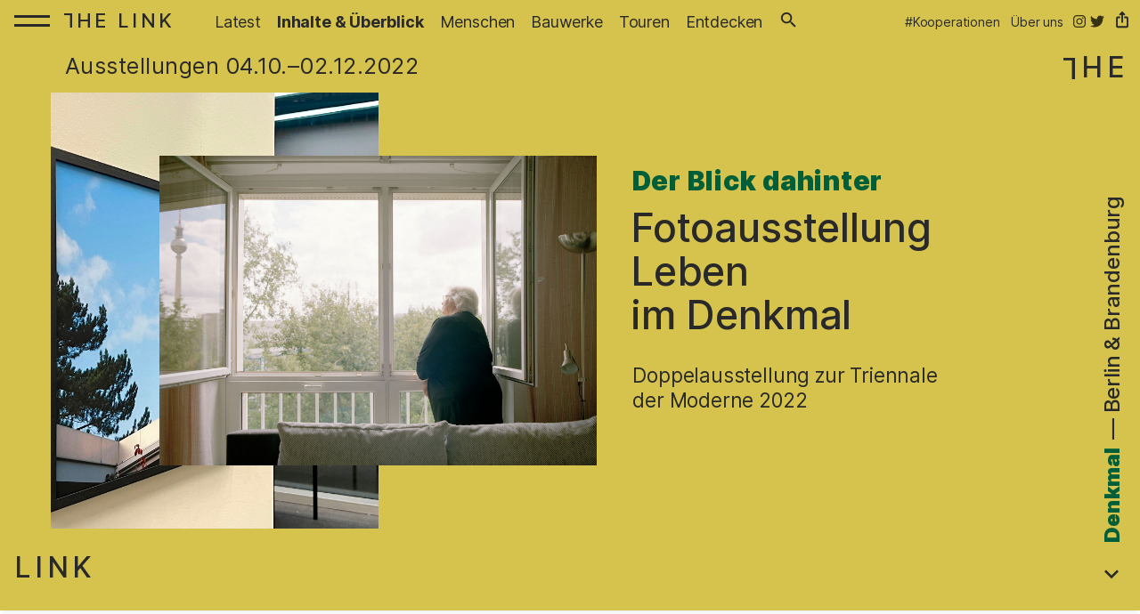

--- FILE ---
content_type: text/html; charset=UTF-8
request_url: https://thelink.berlin/2022/10/leben-im-denkmal-bettina-cohnen-triennale-der-moderne-2022/
body_size: 85829
content:
<!doctype html><html class="no-js" lang="de" prefix="og: http://ogp.me/ns#"><head> <meta charset="utf-8"> <title>Der Blick dahinter &#8211; Fotoausstellung Leben im Denkmal [Berlin] ; 04.10.–02.12.2022</title> <meta name="viewport" content="width=device-width, initial-scale=1"> <script>(function(html){html.className = html.className.replace(/\bno-js\b/,'js')})(document.documentElement);if(document.referrer.indexOf(window.location.host)!==-1){document.documentElement.classList.add('ref_int');}else{document.documentElement.classList.add('ref_ext');}</script> <link rel="stylesheet" href="https://thelink.berlin/wp-content/themes/thelinkv2/style.css?ver=20251120-1139-09" /> <base target="_parent"> <link rel="apple-touch-icon" sizes="180x180" href="/apple-touch-icon.png"> <link rel="icon" type="image/png" sizes="32x32" href="/favicon-32x32.png"> <link rel="icon" type="image/png" sizes="16x16" href="/favicon-16x16.png"> <link rel="manifest" href="/site.webmanifest"> <link rel="mask-icon" href="/safari-pinned-tab.svg" color="#333333"> <meta name="apple-mobile-web-app-title" content="THE LINK"> <meta name="application-name" content="THE LINK"> <meta name="msapplication-TileColor" content="#ffffff"> <meta name="theme-color" content="#ffffff"><meta name="description" property="og:description" content="Doppelausstellung zur Triennale der Moderne 2022
"> <meta property="article:publisher" content="https://www.facebook.com/thelinkberlin"> <meta property="article:author" content="https://twitter.com/thelinkberlin"> <meta property="og:locale" content="de_DE"> <meta property="og:locale:alternate" content="en_GB"> <meta property="og:locale:alternate" content="ar_AR"> <meta property="og:locale:alternate" content="tr_TR"> <meta name="twitter:card" content="summary"> <meta name="twitter:site" content="@thelinkberlin"> <meta name="twitter:creator" content="@thelinkberlin"> <meta name="google" content="notranslate"> <meta name="apple-mobile-web-app-title" content="THE LINK"> <meta name="application-name" content="THE LINK"> <meta property="og:image" content="https://thelink.berlin/wp-content/uploads/2022/10/LebenimDenkmal_Bild2_©BettinaCohnen-web-1785x1280.jpg"> <meta property="og:url" content="https://thelink.berlin/2022/10/leben-im-denkmal-bettina-cohnen-triennale-der-moderne-2022/"> <meta name="twitter:url" content="https://thelink.berlin/2022/10/leben-im-denkmal-bettina-cohnen-triennale-der-moderne-2022/"><style>img[data-src]{opacity:0}:root{--PageColor:#d6c34d}:root{--PageTextColor:#005e38}:root{--PageHeaderTextColor:#005e38}</style></head><body class="post-template-default single single-post postid-16083 single-format-standard has-header-primary post-type_post no-sidebar" lang="de"><input type="checkbox" id="hamb-toggle-checkbox" name="hamb-toggle-checkbox" class="menu-toggle-checkbox"><span class="navbar-bg-scroll" aria-hidden="true"></span><header class="header-primary" id="header"> <nav id="navbar-primary" class="navbar-primary" aria-label="Hauptnavigation"> <a href="#content" class="sr-only">Zum Inhalt springen</a> <a href="https://thelink.berlin/" rel="home" id="logo-primary" class="item logo-primary" aria-label="Startseite: The Link"><strong class="logo-text" title=""><span class="logo-t">T</span><span class="logo-rest">he Link</span></strong></a> <div class="nav-wrapper"> <ul class="nav-left"> <li> <a href="https://thelink.berlin/" class="item" rel="home"><i class="optional ico ico-before--home"></i><span class="sr-only">Startseite: </span><span lang="en">Latest</span></a> </li> <li> <a href="https://thelink.berlin/in/" class="item current"><i class="optional ico ico-before--feed"></i><span>Inhalte &#038; Überblick</span></a> </li> <li><a href="https://thelink.berlin/person/" class="item"><i class="optional ico ico-before--group"></i><span>Menschen</span></a></li> <li><a href="https://thelink.berlin/objekt/" class="item"><i class="optional ico ico-before--building"></i><span>Bauwerke</span></a></li> <li><a href="https://thelink.berlin/tour/" class="item"><i class="optional ico ico-before--tour"></i><span>Touren</span></a></li> <li><a href="https://thelink.berlin/entdecken/" class="item"><i class="optional ico ico-before--map"></i><span>Entdecken</span></a></li> <li class="nav-item-search"><a href="https://thelink.berlin/suche/" class="item"><span class="ico ico-before--search"></span>&thinsp;<span class="txt-optional">Suche</span></a></li> </ul> <ul class="nav-right">  <li class="nav-right-item"><a href="https://thelink.berlin/in/kooperation/" target="_self" class="item"><span>#Kooperationen</span></a></li> <li class="nav-right-item item-always"><a href="https://thelink.berlin/about/" class="item"><span>Über uns</span></a></li>  <li class="item-always"><a href="https://www.instagram.com/thelink.berlin/" title="@thelink.berlin auf Instagram" target="_blank"><span class="sr-only">@thelink.berlin auf Instagram</span><span class="brand-icon ba-instagram"></span></a></li> <li class="item-always"><a href="https://x.com/thelinkberlin" target="_blank" title="@thelinkberlin auf X (Twitter)"><span class="sr-only">@thelinkberlin auf X (Twitter)</span><span class="brand-icon ba-twitter"></span></a></li> </ul> </div> </nav> <div class="nav-hamburger">  <label class="hamb-toggle" for="hamb-toggle-checkbox"><div class="hamb-btn"><span class="hamb-label"></span><span class="hamb-btn-toggle"><span></span></span></div></label> </div></header><main id="content" class="main main-article"><article class="article-primary"> <header> <div class="header-variant-wrapper has-header-variant-padding"> <div class="header-variant-inner"> <div class="header-variant text-right show-images-2 has-images-2 has-rubrik-top hv-collage-var-6 image-front-1" id="hv16083"> <div class="hv-text"> <h1 class="hv-title-wrapper"> <em class="hv-subtitle">Der Blick&nbsp;dahinter<span class="col-transp">&nbsp;–&nbsp;</span></em> <strong class="hv-title">Fotoausstellung Leben im&nbsp;Denkmal</strong> </h1> <span class="hv-rubrik"><em class="">Ausstellungen</em><span class="sr-only">&nbsp;/&nbsp;</span> <em><time class="hv-date">04.10.&#8288;&#8211;&#8288;02.12.2022</time></em></span> <p class="hv-teaser"><strong>Doppelausstellung zur Triennale der Moderne 2022 <span class="col-transp">.</span></strong> <span class="link-after"></span></p> </div> <div class="hv-images"> <span class="hv-image hv-image-1"><span class="image-wrapper landscape"> <span class="image--placeholder" style="display:block;width:100%;padding-bottom: 71%;"></span> <span class="image--blur-thumb" style="background-image:url('https://thelink.berlin/wp-content/uploads/2022/10/LebenimDenkmal_Bild2_©BettinaCohnen-web-128x92.jpg')"></span> <img class="lozad image--full" data-src="https://thelink.berlin/wp-content/uploads/2022/10/LebenimDenkmal_Bild2_©BettinaCohnen-web.jpg" alt="Fotoausstellung Leben im&nbsp;Denkmal" title=""> <noscript><img class="image--fallback" src="https://thelink.berlin/wp-content/uploads/2022/10/LebenimDenkmal_Bild2_©BettinaCohnen-web.jpg" alt="Fotoausstellung Leben im&nbsp;Denkmal" title=""></noscript></span></span><span class="hv-image hv-image-2"><span class="image-wrapper portrait"> <span class="image--placeholder" style="display:block;width:100%;padding-bottom: 133%;"></span> <span class="image--blur-thumb" style="background-image:url('https://thelink.berlin/wp-content/uploads/2022/10/Berlin-Haus-des-Lehrers-lebenimdenkmal-Atrium-Schwedenhaus-©-Jan-Dimog-thelink.berlin-web-96x128.jpg')"></span> <img class="lozad image--full" data-src="https://thelink.berlin/wp-content/uploads/2022/10/Berlin-Haus-des-Lehrers-lebenimdenkmal-Atrium-Schwedenhaus-©-Jan-Dimog-thelink.berlin-web.jpg" alt="Fotoausstellung Leben im&nbsp;Denkmal" title=""> <noscript><img class="image--fallback" src="https://thelink.berlin/wp-content/uploads/2022/10/Berlin-Haus-des-Lehrers-lebenimdenkmal-Atrium-Schwedenhaus-©-Jan-Dimog-thelink.berlin-web.jpg" alt="Fotoausstellung Leben im&nbsp;Denkmal" title=""></noscript></span></span> </div> </div> <p class="content-header--meta"> <span class="content-header--keywordregion"><span class="content-header--category-primary"> Denkmal</span>&nbsp;—&nbsp;<span class="content-header--region">Berlin &amp; Brandenburg<span class="sr-only">&nbsp;|&nbsp;</span><span class="sr-only">&nbsp;|&nbsp;</span></span> </span> </p> <a href="#content-read" class="content-header--scrolldown" aria-hidden="true"><span class="sr-only">weiterlesen&nbsp;</span><i class="icon"></i></a> <span class="frame-thelink" aria-hidden="true"><span class="ftl-he"></span></span> </div> </header> <div class="navbar-bg"></div> <div class="content-main" id="content-read"> <div class="content content--teaser content-max"> <p><em class="place">Berlin. </em> <strong>Das schöne und gute Wohnen: das war eines der zentralen Themen der Planer und Architekten des Hansaviertels zur Interbau 57 und des ersten und zweiten Bauabschnitts der Karl-Marx-Allee. Die Doppelausstellung &quot;Leben im Denkmal&quot; nimmt das als Basis für die Frage &quot;Wie lebt und arbeitet es sich heute in den Denkmälern?&quot;, produziert und kuratiert von THE LINK. // Verlängert im Haus des Lehrers bis 2.12.2022!</strong></p> </div> <aside class="content-side"> <span class="content--bg"></span> <h2 class="sr-only">Fakten</h2> <div class="col col--author"> <p class="item item--author"> <strong>Von<span class="sr-only">Autor*innen</span><span class="col-transp">:</span></strong> <span class="person"><a href="https://thelink.berlin/in/autor/jan-dimog/#content"><span class="profilepicture"><em aria-hidden="true">J</em></span></span> <span class="name">Jan Dimog</span></a><em class="job">Journalist, Redakteur, Kurator</em> </span><span class="col-transp">.</span>  <br><strong>am<span class="col-transp">:</span></strong> <time itemprop="datePublished" content="2022-10-07" datetime="2022-10-07">7. Oktober 2022</time> </p> <p class="item"><strong>Kooperationen<span class="col-transp">:</span></strong> <a href="https://thelink.berlin/in/kooperation/leben-im-denkmal/#content">Leben im Denkmal</a></p><p class="item"><strong>Länder<span class="col-transp">:</span></strong> <a href="https://thelink.berlin/in/raum/deutschland/#content">Deutschland</a></p><p class="item"><strong>Regionen<span class="col-transp">:</span></strong> <a href="https://thelink.berlin/in/region/berlin/#content">Berlin &amp; Brandenburg</a></p><p class="item"><strong>Stile und Stoffe<span class="col-transp">:</span></strong> <a href="https://thelink.berlin/in/thema/denkmal/#content">Denkmal</a></p> <div class="item item--map-index"> <strong>Mit Bauwerke(n)<span class="col-transp">:</span></span></strong> <ol><li><a href="https://thelink.berlin/objekt/hansabuecherei-hansabibliothek-in-berlin-werner-duettmann-1957/" rel="bookmark">Interbau 57 &#8211; Hansabibliothek </a> <em>Werner Düttmann, Siegfried Böhmer </em></li><li><a href="https://thelink.berlin/objekt/haus-des-lehrers-berlin-mitte/" rel="bookmark">Haus des Lehrers </a> <em>Hermann Henselmann </em></li></ol> </div></div> <div class="col col-map"> <div class="item item--map-wrapper"> <figure> <figcaption> <strong>Karte der Region<span class="col-transp">:</span></strong></figcaption> <span class="map-wrapper" style="max-width: 224px"> <span class="map map--point"> <img width="224" height="168" class="lozad" data-src="https://api.mapbox.com/styles/v1/mapbox/light-v11/static/13.342856,52.517258,4/224x168@2x?access_token=pk.eyJ1IjoiY2hyaXN0aWFuZGV2IiwiYSI6ImNrNzdyMnMwYTA0NGUzZm52dWpxbnI5ODEifQ.UFsTIFa19VI6ylInsYhKKw" alt="Karte von Berlin (GPS Koordinaten: Latitude 52.517258, Longitude 13.342856)" title=""> </span> </span> </figure> </div> <div class="item item--map-wrapper"> <figure> <figcaption> <strong>Ort<span class="col-transp">:</span></strong> </figcaption> <span class="map-wrapper" style="max-width: 224px"> <a href="#show-map" class="show-map-link map map--point-approx"> <img width="224" height="168" class="lozad" data-src="https://api.mapbox.com/styles/v1/mapbox/light-v11/static/13.342856,52.517258,10/224x168@2x?access_token=pk.eyJ1IjoiY2hyaXN0aWFuZGV2IiwiYSI6ImNrNzdyMnMwYTA0NGUzZm52dWpxbnI5ODEifQ.UFsTIFa19VI6ylInsYhKKw" alt="Karte von Berlin (GPS Koordinaten: Latitude 52.517258, Longitude 13.342856)" title=""> </a> </span> </figure> </div></div> </aside><div class="content content-max content--first"><p>Was macht das Wohnen im Hansaviertel und in der Karl-Marx-Allee besonders? Warum repräsentieren beide Gebiete das einst geteilte und heute vereinte Berlin? Der Fotokünstlerin <a href="https://thelink.berlin/in/autor/bettina-cohnen/" target="_blank" rel="noopener">Bettina Cohnen</a> dienen diese Fragen als Grundlage für ihre Portraits der Bewohner und Bewohnerinnen und ihrer Wohnungen. Sie blickt hinter das reine Abbild. „Leben im Denkmal“ verbindet baukulturelle Vermittlung mit bezirksübergreifendem Anspruch: Wir zeigen die Portraits aus dem Hansaviertel im Haus des Lehrers am Alexanderplatz, die an der Karl-Marx-Allee fotografierten Personen werden wiederum in der <a href="https://thelink.berlin/2017/05/otto-bartning-1883-1959-architekt-einer-sozialen-moderne-ausstellung-akademie-der-kuenste-berlin-hansaviertel-interbau/" target="_blank" rel="noopener">Hansabibliothek</a> präsentiert. Denkmäler und Menschen in Ost und West werden miteinander verwoben. Die Doppelausstellung ist in das Programm der <a href="https://about.visitberlin.de/presse/pressemitteilungen/die-berliner-moderne-und-das-bauhaus-erleben" target="_blank" rel="noopener">Triennale der Moderne 2022</a> eingebettet, dem überregionalen baukulturellen Festival zu den Visionen der deutschen Architekturmoderne.<span class="Apple-converted-space"> </span></p><p>#LebenImDenkmal ist eine Verbindung aus Fotoessay und Fotokunst, aus Architekturvermittlung und Denkmalgeschichte mit Aktualitätsbezug. Denn das Land Berlin bereitet derzeit den Welterbevorschlag „KMA + INTERBAU – Architektur und Städtebau der Nachkriegsmoderne“ vor.<span class="Apple-converted-space">  </span></p><p>Unser Rahmenprogramm im November: siehe Servicekasten unten. Anmeldungen zur Finissage und / oder zu den kostenfreien Führungen bitte per Mail an: <a href="mailto:anmeldung@thelink.berlin" target="_blank" rel="noopener">anmeldung@thelink.berlin</a>.</p></div> <div class="content content-max"></div><div class="content max--lg"><figure class="figure-image landscape max--lg"> <span class="image-wrapper landscape"> <span class="image--placeholder" style="display:block;width:100%;padding-bottom: 73%;"></span> <span class="image--blur-thumb" style="background-image:url('https://thelink.berlin/wp-content/uploads/2022/10/LebenimDenkmal_Bild1_©BettinaCohnen-web-128x94.jpg')"></span> <img class="lozad image--full" data-src="https://thelink.berlin/wp-content/uploads/2022/10/LebenimDenkmal_Bild1_©BettinaCohnen-web.jpg" alt="KMA 2-Architektur von Josef Kaiser. Der zweite Bauabschnitt der Karl-Marx-Allee 1959 bis 1971." title=""> <noscript><img class="image--fallback" src="https://thelink.berlin/wp-content/uploads/2022/10/LebenimDenkmal_Bild1_©BettinaCohnen-web.jpg" alt="KMA 2-Architektur von Josef Kaiser. Der zweite Bauabschnitt der Karl-Marx-Allee 1959 bis 1971." title=""></noscript></span><figcaption class="figcaption"><div class="content content--caption large"><h3>Leben im Denkmal</h3><p>KMA 2-Architektur von Josef Kaiser. Der zweite Bauabschnitt der Karl-Marx-Allee 1959 bis 1971.</p></div><a class="caption-image-lightbox" data-caption="Leben im Denkmal" data-fslightbox="gallery" href="https://thelink.berlin/wp-content/uploads/2022/10/LebenimDenkmal_Bild1_©BettinaCohnen-web.jpg">Bild vergrößern (Leben im Denkmal)</a><small class="image--copyright"><span class="col-transp">(Abbildung </span>&copy; Bettina Cohnen<span class="col-transp">)</span></small></figcaption></figure><figure class="figure-image landscape max--lg"> <span class="image-wrapper landscape"> <span class="image--placeholder" style="display:block;width:100%;padding-bottom: 71%;"></span> <span class="image--blur-thumb" style="background-image:url('https://thelink.berlin/wp-content/uploads/2022/10/LebenimDenkmal_Bild2_©BettinaCohnen-web-128x92.jpg')"></span> <img class="lozad image--full" data-src="https://thelink.berlin/wp-content/uploads/2022/10/LebenimDenkmal_Bild2_©BettinaCohnen-web.jpg" alt="Josef Kaiser, Werner Dutschke und Edmund Collein planten bis 1965 den &quot;ersten sozialistischen Wohnkomplex&quot; für KMA 2, den zweiten Bauabschnitt der Karl-Marx-Allee." title=""> <noscript><img class="image--fallback" src="https://thelink.berlin/wp-content/uploads/2022/10/LebenimDenkmal_Bild2_©BettinaCohnen-web.jpg" alt="Josef Kaiser, Werner Dutschke und Edmund Collein planten bis 1965 den &quot;ersten sozialistischen Wohnkomplex&quot; für KMA 2, den zweiten Bauabschnitt der Karl-Marx-Allee." title=""></noscript></span><figcaption class="figcaption"><div class="content content--caption large"><h3>Leben im Denkmal</h3><p>Josef Kaiser, Werner Dutschke und Edmund Collein planten bis 1965 den "ersten sozialistischen Wohnkomplex" für KMA 2, den zweiten Bauabschnitt der Karl-Marx-Allee.</p></div><a class="caption-image-lightbox" data-caption="Leben im Denkmal" data-fslightbox="gallery" href="https://thelink.berlin/wp-content/uploads/2022/10/LebenimDenkmal_Bild2_©BettinaCohnen-web.jpg">Bild vergrößern (Leben im Denkmal)</a><small class="image--copyright"><span class="col-transp">(Abbildung </span>&copy; Bettina Cohnen<span class="col-transp">)</span></small></figcaption></figure><figure class="figure-image landscape max--lg"> <span class="image-wrapper landscape"> <span class="image--placeholder" style="display:block;width:100%;padding-bottom: 82%;"></span> <span class="image--blur-thumb" style="background-image:url('https://thelink.berlin/wp-content/uploads/2022/10/LebenimDenkmal_Bild3_©BettinaCohnen-web-128x106.jpg')"></span> <img class="lozad image--full" data-src="https://thelink.berlin/wp-content/uploads/2022/10/LebenimDenkmal_Bild3_©BettinaCohnen-web.jpg" alt="Die KMA 2-Wohnhäuser zeichnen sich durch eine reduzierte und effektive Funktionalität aus. Die verantwortlichen Planer und Architekten setzten sich vom üppigen Prunk des ersten Bauabschnitts, KMA 1, ab." title=""> <noscript><img class="image--fallback" src="https://thelink.berlin/wp-content/uploads/2022/10/LebenimDenkmal_Bild3_©BettinaCohnen-web.jpg" alt="Die KMA 2-Wohnhäuser zeichnen sich durch eine reduzierte und effektive Funktionalität aus. Die verantwortlichen Planer und Architekten setzten sich vom üppigen Prunk des ersten Bauabschnitts, KMA 1, ab." title=""></noscript></span><figcaption class="figcaption"><div class="content content--caption large"><h3>Leben im Denkmal</h3><p>Die KMA 2-Wohnhäuser zeichnen sich durch eine reduzierte und effektive Funktionalität aus. Die verantwortlichen Planer und Architekten setzten sich vom üppigen Prunk des ersten Bauabschnitts, KMA 1, ab.</p></div><a class="caption-image-lightbox" data-caption="Leben im Denkmal" data-fslightbox="gallery" href="https://thelink.berlin/wp-content/uploads/2022/10/LebenimDenkmal_Bild3_©BettinaCohnen-web.jpg">Bild vergrößern (Leben im Denkmal)</a><small class="image--copyright"><span class="col-transp">(Abbildung </span>&copy; Bettina Cohnen<span class="col-transp">)</span></small></figcaption></figure><figure class="figure-image landscape max--lg"> <span class="image-wrapper landscape"> <span class="image--placeholder" style="display:block;width:100%;padding-bottom: 80%;"></span> <span class="image--blur-thumb" style="background-image:url('https://thelink.berlin/wp-content/uploads/2022/10/Leben-im-Denkmal-Bild-4-©-Bettina-Cohnen-128x102.jpg')"></span> <img class="lozad image--full" data-src="https://thelink.berlin/wp-content/uploads/2022/10/Leben-im-Denkmal-Bild-4-©-Bettina-Cohnen.jpg" alt="Das neue Hansaviertel entstand im Zuge der Internationalen Bauausstellung 1957, der Interbau 57 – wie das Zeilenhaus von Paul Schneider-Esleben." title=""> <noscript><img class="image--fallback" src="https://thelink.berlin/wp-content/uploads/2022/10/Leben-im-Denkmal-Bild-4-©-Bettina-Cohnen.jpg" alt="Das neue Hansaviertel entstand im Zuge der Internationalen Bauausstellung 1957, der Interbau 57 – wie das Zeilenhaus von Paul Schneider-Esleben." title=""></noscript></span><figcaption class="figcaption"><div class="content content--caption large"><h3>Leben im Denkmal</h3><p>Das neue Hansaviertel entstand im Zuge der Internationalen Bauausstellung 1957, der Interbau 57 – wie das Zeilenhaus von Paul Schneider-Esleben.</p></div><a class="caption-image-lightbox" data-caption="Leben im Denkmal" data-fslightbox="gallery" href="https://thelink.berlin/wp-content/uploads/2022/10/Leben-im-Denkmal-Bild-4-©-Bettina-Cohnen.jpg">Bild vergrößern (Leben im Denkmal)</a><small class="image--copyright"><span class="col-transp">(Abbildung </span>&copy; Bettina Cohnen<span class="col-transp">)</span></small></figcaption></figure></div><div class="content content-max"><h2>Leben im Denkmal – eine Foto-Doppelausstellung zur Triennale der Moderne 2022</h2></div><div class="content max--lg"><figure class="figure-image landscape max--lg"> <span class="image-wrapper landscape"> <span class="image--placeholder" style="display:block;width:100%;padding-bottom: 75%;"></span> <span class="image--blur-thumb" style="background-image:url('https://thelink.berlin/wp-content/uploads/2022/10/Haus-des-Lehrers-lebenimdenkmal-thelinkberlin-Bettina-Cohnen-web-128x96.jpg')"></span> <img class="lozad image--full" data-src="https://thelink.berlin/wp-content/uploads/2022/10/Haus-des-Lehrers-lebenimdenkmal-thelinkberlin-Bettina-Cohnen-web.jpg" alt="im Haus des Lehrers am Alexanderplatz mit den Kuratoren Hendrik Bohle, Jan Dimog (re.) und der Fotokünstlerin Bettina Cohnen." title=""> <noscript><img class="image--fallback" src="https://thelink.berlin/wp-content/uploads/2022/10/Haus-des-Lehrers-lebenimdenkmal-thelinkberlin-Bettina-Cohnen-web.jpg" alt="im Haus des Lehrers am Alexanderplatz mit den Kuratoren Hendrik Bohle, Jan Dimog (re.) und der Fotokünstlerin Bettina Cohnen." title=""></noscript></span><figcaption class="figcaption"><div class="content content--caption"><h3>Eröffnung Nr 1.</h3><p>im Haus des Lehrers am Alexanderplatz mit den Kuratoren Hendrik Bohle, Jan Dimog (re.) und der Fotokünstlerin Bettina Cohnen.</p></div><a class="caption-image-lightbox" data-caption="Eröffnung Nr 1." data-fslightbox="gallery" href="https://thelink.berlin/wp-content/uploads/2022/10/Haus-des-Lehrers-lebenimdenkmal-thelinkberlin-Bettina-Cohnen-web.jpg">Bild vergrößern (Eröffnung Nr 1.)</a><small class="image--copyright"><span class="col-transp">(Abbildung </span>&copy; thelink.berlin<span class="col-transp">)</span></small></figcaption></figure></div><div class="content content-max"></div><script src="https://thelink.berlin/wp-content/themes/thelinkv2/assets/swiper-bundle.min.js"></script><div class="content--swiper" style="background: rgb(245, 245, 249);"><div class="swiper-container-wrapper" id="Swiper_5-swiper-wrapper"><input type="radio" name="swiper-view-input" value="slider" class="swiper-view-input svi--slider no-js-hidden" id="Swiper_5_swiper_view_slider" checked><input type="radio" name="swiper-view-input" value="grid" class="swiper-view-input svi--grid" id="Swiper_5_swiper_view_grid"><input type="radio" name="swiper-view-input" value="block" class="swiper-view-input svi--block" id="Swiper_5_swiper_view_block"><input type="radio" name="swiper-view-input" value="thumb" class="swiper-view-input svi--thumb" id="Swiper_5_swiper_view_thumb"><fieldset class="swiper-viewchoice"> <legend class="swiper-view-legend">Ansicht wechseln:</legend> <div class="swiper-view-label-container"> <label for="Swiper_5_swiper_view_slider" class="swiper-view-label no-js-hidden svl--slider"><span class="svl-txt">Slider</span></label> <label for="Swiper_5_swiper_view_block" class="swiper-view-label svl--block"><span class="svl-txt">Groß</span></label> <label for="Swiper_5_swiper_view_grid" class="swiper-view-label svl--grid"><span class="svl-txt">Kacheln</span></label> <label for="Swiper_5_swiper_view_thumb" class="swiper-view-label svl--thumb"><span class="svl-txt">Miniatur</span></label></label> </div></fieldset><div class="swiper-container" id="Swiper_5-swiper"> <div class="swiper-wrapper"><div class="swiper-slide limit-slide--portrait"><figure class="figure-image portrait max--md"> <span class="image-wrapper portrait"> <span class="image--placeholder" style="display:block;width:100%;padding-bottom: 118%;"></span> <span class="image--blur-thumb" style="background-image:url('https://thelink.berlin/wp-content/uploads/2022/10/Berlin-Haus-des-Lehrers-lebenimdenkmal-GRID-©-Jan-Dimog-thelink.berlin-web-108x128.jpg')"></span> <img class="lozad image--full" data-src="https://thelink.berlin/wp-content/uploads/2022/10/Berlin-Haus-des-Lehrers-lebenimdenkmal-GRID-©-Jan-Dimog-thelink.berlin-web.jpg" alt="Szenografisch wird die Foto-Doppelausstellung mit modularen Infowänden begleitet." title=""> <noscript><img class="image--fallback" src="https://thelink.berlin/wp-content/uploads/2022/10/Berlin-Haus-des-Lehrers-lebenimdenkmal-GRID-©-Jan-Dimog-thelink.berlin-web.jpg" alt="Szenografisch wird die Foto-Doppelausstellung mit modularen Infowänden begleitet." title=""></noscript></span><figcaption class="figcaption"><div class="content content--caption small"><h3>Haus des Lehrers</h3><p>Szenografisch wird die Foto-Doppelausstellung mit modularen Infowänden begleitet.</p></div><a class="caption-image-lightbox" data-caption="Haus des Lehrers" data-fslightbox="gallery" href="https://thelink.berlin/wp-content/uploads/2022/10/Berlin-Haus-des-Lehrers-lebenimdenkmal-GRID-©-Jan-Dimog-thelink.berlin-web.jpg">Bild vergrößern (Haus des Lehrers)</a><small class="image--copyright"><span class="col-transp">(Abbildung </span>&copy; Jan Dimog, thelink.berlin<span class="col-transp">)</span></small></figcaption></figure></div><div class="swiper-slide limit-slide--landscape"><figure class="figure-image landscape max--md"> <span class="image-wrapper landscape"> <span class="image--placeholder" style="display:block;width:100%;padding-bottom: 66%;"></span> <span class="image--blur-thumb" style="background-image:url('https://thelink.berlin/wp-content/uploads/2022/10/Berlin-Haus-des-Lehrers-lebenimdenkmal-Interbau-©-Jan-Dimog-thelink.berlin-web-128x85.jpg')"></span> <img class="lozad image--full" data-src="https://thelink.berlin/wp-content/uploads/2022/10/Berlin-Haus-des-Lehrers-lebenimdenkmal-Interbau-©-Jan-Dimog-thelink.berlin-web.jpg" alt="Am Alexanderplatz wird die Historie des Hansaviertels beleuchtet, während in der Hansabibliothek die Entwicklung der Karl-Marx-Allee präsentiert wird. " title=""> <noscript><img class="image--fallback" src="https://thelink.berlin/wp-content/uploads/2022/10/Berlin-Haus-des-Lehrers-lebenimdenkmal-Interbau-©-Jan-Dimog-thelink.berlin-web.jpg" alt="Am Alexanderplatz wird die Historie des Hansaviertels beleuchtet, während in der Hansabibliothek die Entwicklung der Karl-Marx-Allee präsentiert wird. " title=""></noscript></span><figcaption class="figcaption"><div class="content content--caption small"><h3>Haus des Lehrers</h3><p>Am Alexanderplatz wird die Historie des Hansaviertels beleuchtet, während in der Hansabibliothek die Entwicklung der Karl-Marx-Allee präsentiert wird. </p></div><a class="caption-image-lightbox" data-caption="Haus des Lehrers" data-fslightbox="gallery" href="https://thelink.berlin/wp-content/uploads/2022/10/Berlin-Haus-des-Lehrers-lebenimdenkmal-Interbau-©-Jan-Dimog-thelink.berlin-web.jpg">Bild vergrößern (Haus des Lehrers)</a><small class="image--copyright"><span class="col-transp">(Abbildung </span>&copy; Jan Dimog, thelink.berlin<span class="col-transp">)</span></small></figcaption></figure></div><div class="swiper-slide limit-slide--portrait"><figure class="figure-image portrait max--md"> <span class="image-wrapper portrait"> <span class="image--placeholder" style="display:block;width:100%;padding-bottom: 150%;"></span> <span class="image--blur-thumb" style="background-image:url('https://thelink.berlin/wp-content/uploads/2022/10/Berlin-Haus-des-Lehrers-lebenimdenkmal-Loehr-Umbra-1-©-Jan-Dimog-thelink.berlin-web-85x128.jpg')"></span> <img class="lozad image--full" data-src="https://thelink.berlin/wp-content/uploads/2022/10/Berlin-Haus-des-Lehrers-lebenimdenkmal-Loehr-Umbra-1-©-Jan-Dimog-thelink.berlin-web.jpg" alt="" title=""> <noscript><img class="image--fallback" src="https://thelink.berlin/wp-content/uploads/2022/10/Berlin-Haus-des-Lehrers-lebenimdenkmal-Loehr-Umbra-1-©-Jan-Dimog-thelink.berlin-web.jpg" alt="" title=""></noscript></span><figcaption class="figcaption"><div class="content content--caption small"><h3>Haus des Lehrers</h3></div><a class="caption-image-lightbox" data-caption="Haus des Lehrers" data-fslightbox="gallery" href="https://thelink.berlin/wp-content/uploads/2022/10/Berlin-Haus-des-Lehrers-lebenimdenkmal-Loehr-Umbra-1-©-Jan-Dimog-thelink.berlin-web.jpg">Bild vergrößern (Haus des Lehrers)</a><small class="image--copyright"><span class="col-transp">(Abbildung </span>&copy; Jan Dimog, thelink.berlin<span class="col-transp">)</span></small></figcaption></figure></div><div class="swiper-slide limit-slide--portrait"><figure class="figure-image portrait max--md"> <span class="image-wrapper portrait"> <span class="image--placeholder" style="display:block;width:100%;padding-bottom: 133%;"></span> <span class="image--blur-thumb" style="background-image:url('https://thelink.berlin/wp-content/uploads/2022/10/Berlin-Haus-des-Lehrers-lebenimdenkmal-Atrium-Schwedenhaus-©-Jan-Dimog-thelink.berlin-web-96x128.jpg')"></span> <img class="lozad image--full" data-src="https://thelink.berlin/wp-content/uploads/2022/10/Berlin-Haus-des-Lehrers-lebenimdenkmal-Atrium-Schwedenhaus-©-Jan-Dimog-thelink.berlin-web.jpg" alt="" title=""> <noscript><img class="image--fallback" src="https://thelink.berlin/wp-content/uploads/2022/10/Berlin-Haus-des-Lehrers-lebenimdenkmal-Atrium-Schwedenhaus-©-Jan-Dimog-thelink.berlin-web.jpg" alt="" title=""></noscript></span><figcaption class="figcaption"><div class="content content--caption small"><h3>Haus des Lehrers</h3></div><a class="caption-image-lightbox" data-caption="Haus des Lehrers" data-fslightbox="gallery" href="https://thelink.berlin/wp-content/uploads/2022/10/Berlin-Haus-des-Lehrers-lebenimdenkmal-Atrium-Schwedenhaus-©-Jan-Dimog-thelink.berlin-web.jpg">Bild vergrößern (Haus des Lehrers)</a><small class="image--copyright"><span class="col-transp">(Abbildung </span>&copy; Jan Dimog, thelink.berlin<span class="col-transp">)</span></small></figcaption></figure></div><div class="swiper-slide limit-slide--portrait"><figure class="figure-image portrait max--md"> <span class="image-wrapper portrait"> <span class="image--placeholder" style="display:block;width:100%;padding-bottom: 136%;"></span> <span class="image--blur-thumb" style="background-image:url('https://thelink.berlin/wp-content/uploads/2022/10/Berlin-Haus-des-Lehrers-lebenimdenkmal-Hansaviertel-Loehr-©-Jan-Dimog-thelink.berlin-web-94x128.jpg')"></span> <img class="lozad image--full" data-src="https://thelink.berlin/wp-content/uploads/2022/10/Berlin-Haus-des-Lehrers-lebenimdenkmal-Hansaviertel-Loehr-©-Jan-Dimog-thelink.berlin-web.jpg" alt="" title=""> <noscript><img class="image--fallback" src="https://thelink.berlin/wp-content/uploads/2022/10/Berlin-Haus-des-Lehrers-lebenimdenkmal-Hansaviertel-Loehr-©-Jan-Dimog-thelink.berlin-web.jpg" alt="" title=""></noscript></span><figcaption class="figcaption"><div class="content content--caption small"><h3>Haus des Lehrers</h3></div><a class="caption-image-lightbox" data-caption="Haus des Lehrers" data-fslightbox="gallery" href="https://thelink.berlin/wp-content/uploads/2022/10/Berlin-Haus-des-Lehrers-lebenimdenkmal-Hansaviertel-Loehr-©-Jan-Dimog-thelink.berlin-web.jpg">Bild vergrößern (Haus des Lehrers)</a><small class="image--copyright"><span class="col-transp">(Abbildung </span>&copy; Jan Dimog, thelink.berlin<span class="col-transp">)</span></small></figcaption></figure></div><div class="swiper-slide limit-slide--portrait"><figure class="figure-image portrait max--md"> <span class="image-wrapper portrait"> <span class="image--placeholder" style="display:block;width:100%;padding-bottom: 133%;"></span> <span class="image--blur-thumb" style="background-image:url('https://thelink.berlin/wp-content/uploads/2022/10/Berlin-Haus-des-Lehrers-lebenimdenkmal-Loehr-Euclides-Sessel-©-Jan-Dimog-thelink.berlin-web-96x128.jpg')"></span> <img class="lozad image--full" data-src="https://thelink.berlin/wp-content/uploads/2022/10/Berlin-Haus-des-Lehrers-lebenimdenkmal-Loehr-Euclides-Sessel-©-Jan-Dimog-thelink.berlin-web.jpg" alt="" title=""> <noscript><img class="image--fallback" src="https://thelink.berlin/wp-content/uploads/2022/10/Berlin-Haus-des-Lehrers-lebenimdenkmal-Loehr-Euclides-Sessel-©-Jan-Dimog-thelink.berlin-web.jpg" alt="" title=""></noscript></span><figcaption class="figcaption"><div class="content content--caption small"><h3>Haus des Lehrers</h3></div><a class="caption-image-lightbox" data-caption="Haus des Lehrers" data-fslightbox="gallery" href="https://thelink.berlin/wp-content/uploads/2022/10/Berlin-Haus-des-Lehrers-lebenimdenkmal-Loehr-Euclides-Sessel-©-Jan-Dimog-thelink.berlin-web.jpg">Bild vergrößern (Haus des Lehrers)</a><small class="image--copyright"><span class="col-transp">(Abbildung </span>&copy; Jan Dimog, thelink.berlin<span class="col-transp">)</span></small></figcaption></figure></div><div class="swiper-slide limit-slide--portrait"><figure class="figure-image portrait max--md"> <span class="image-wrapper portrait"> <span class="image--placeholder" style="display:block;width:100%;padding-bottom: 133%;"></span> <span class="image--blur-thumb" style="background-image:url('https://thelink.berlin/wp-content/uploads/2022/10/Berlin-Haus-des-Lehrers-lebenimdenkmal-Loehr-Karten-©-Jan-Dimog-thelink.berlin-web-96x128.jpg')"></span> <img class="lozad image--full" data-src="https://thelink.berlin/wp-content/uploads/2022/10/Berlin-Haus-des-Lehrers-lebenimdenkmal-Loehr-Karten-©-Jan-Dimog-thelink.berlin-web.jpg" alt="" title=""> <noscript><img class="image--fallback" src="https://thelink.berlin/wp-content/uploads/2022/10/Berlin-Haus-des-Lehrers-lebenimdenkmal-Loehr-Karten-©-Jan-Dimog-thelink.berlin-web.jpg" alt="" title=""></noscript></span><figcaption class="figcaption"><div class="content content--caption small"><h3>Haus des Lehrers</h3></div><a class="caption-image-lightbox" data-caption="Haus des Lehrers" data-fslightbox="gallery" href="https://thelink.berlin/wp-content/uploads/2022/10/Berlin-Haus-des-Lehrers-lebenimdenkmal-Loehr-Karten-©-Jan-Dimog-thelink.berlin-web.jpg">Bild vergrößern (Haus des Lehrers)</a><small class="image--copyright"><span class="col-transp">(Abbildung </span>&copy; Jan Dimog, thelink.berlin<span class="col-transp">)</span></small></figcaption></figure></div> </div> <div class="swiper-button swiper-button-prev" id="Swiper_5_swiper-button-prev"></div> <div class="swiper-button swiper-button-next" id="Swiper_5_swiper-button-next"></div> <div class="swiper-pagination" id="Swiper_5_swiper-pagination"></div> </div> <script>
var Swiper_5swiper = new Swiper('#Swiper_5-swiper', {
slidesPerView: 'auto',
centeredSlides: false,
spaceBetween: 0,
pagination: {
el: '#Swiper_5_swiper-pagination',
type: "bullets",
clickable: true,
},
navigation: {
nextEl: '#Swiper_5_swiper-button-next',
prevEl: '#Swiper_5_swiper-button-prev',
},
});
</script></div></div><div class="content content-max"> <div class="content-facts-wrapper float"> <div class="content-fact"><h3><strong>Haus des Lehrers </strong></h3><p>Alexanderstr. 9, 10178 Berlin. Mo–Fr 8 – 20 Uhr. Eintritt frei.</p><a href="https://thelink.berlin/objekt/haus-des-lehrers-berlin-mitte/" class="more-link-arrow">Haus des Lehrers (Hermann Henselmann) [GER. Berlin] ; 1964</a> </div> </div></div><div class="content max--lg"><figure class="figure-image landscape max--lg"> <span class="image-wrapper landscape"> <span class="image--placeholder" style="display:block;width:100%;padding-bottom: 97%;"></span> <span class="image--blur-thumb" style="background-image:url('https://thelink.berlin/wp-content/uploads/2022/10/Leben-im-Denkmal-lebenimdenkmal-Hansabibliothek-mit-Schwedenhaus-©-Jan-Dimog-thelink.berlin-web-128x125.jpg')"></span> <img class="lozad image--full" data-src="https://thelink.berlin/wp-content/uploads/2022/10/Leben-im-Denkmal-lebenimdenkmal-Hansabibliothek-mit-Schwedenhaus-©-Jan-Dimog-thelink.berlin-web.jpg" alt="&quot;Leben im Denkmal&quot; – Eine Doppelausstellung von Bettina Cohnen und THE LINK im Rahmen der Triennale der Moderne 2022. Unterstützt von der Lotto Stiftung Berlin, dem Landesdenkmalamt Berlin, WBM, Loehr, GRID, Gewobag und Fotopioniere. #lebenimdenkmal" title=""> <noscript><img class="image--fallback" src="https://thelink.berlin/wp-content/uploads/2022/10/Leben-im-Denkmal-lebenimdenkmal-Hansabibliothek-mit-Schwedenhaus-©-Jan-Dimog-thelink.berlin-web.jpg" alt="&quot;Leben im Denkmal&quot; – Eine Doppelausstellung von Bettina Cohnen und THE LINK im Rahmen der Triennale der Moderne 2022. Unterstützt von der Lotto Stiftung Berlin, dem Landesdenkmalamt Berlin, WBM, Loehr, GRID, Gewobag und Fotopioniere. #lebenimdenkmal" title=""></noscript></span><figcaption class="figcaption"><div class="content content--caption"><h3>Hansabibliothek</h3><p>"Leben im Denkmal" – Eine Doppelausstellung von Bettina Cohnen und THE LINK im Rahmen der Triennale der Moderne 2022. Unterstützt von der Lotto Stiftung Berlin, dem Landesdenkmalamt Berlin, WBM, Loehr, GRID, Gewobag und Fotopioniere. #lebenimdenkmal</p></div><a class="caption-image-lightbox" data-caption="Hansabibliothek" data-fslightbox="gallery" href="https://thelink.berlin/wp-content/uploads/2022/10/Leben-im-Denkmal-lebenimdenkmal-Hansabibliothek-mit-Schwedenhaus-©-Jan-Dimog-thelink.berlin-web.jpg">Bild vergrößern (Hansabibliothek)</a><small class="image--copyright"><span class="col-transp">(Abbildung </span>&copy; Jan Dimog, thelink.berlin<span class="col-transp">)</span></small></figcaption></figure><figure class="figure-image portrait max--lg"> <span class="image-wrapper portrait"> <span class="image--placeholder" style="display:block;width:100%;padding-bottom: 132%;"></span> <span class="image--blur-thumb" style="background-image:url('https://thelink.berlin/wp-content/uploads/2022/10/Leben-im-Denkmal-lebenimdenkmal-Hansabibliothek-KMA-Banner-©-Jan-Dimog-thelink.berlin-web-96x128.jpg')"></span> <img class="lozad image--full" data-src="https://thelink.berlin/wp-content/uploads/2022/10/Leben-im-Denkmal-lebenimdenkmal-Hansabibliothek-KMA-Banner-©-Jan-Dimog-thelink.berlin-web.jpg" alt="" title=""> <noscript><img class="image--fallback" src="https://thelink.berlin/wp-content/uploads/2022/10/Leben-im-Denkmal-lebenimdenkmal-Hansabibliothek-KMA-Banner-©-Jan-Dimog-thelink.berlin-web.jpg" alt="" title=""></noscript></span><figcaption class="figcaption"><div class="content content--caption"><h3>Hansabibliothek</h3></div><a class="caption-image-lightbox" data-caption="Hansabibliothek" data-fslightbox="gallery" href="https://thelink.berlin/wp-content/uploads/2022/10/Leben-im-Denkmal-lebenimdenkmal-Hansabibliothek-KMA-Banner-©-Jan-Dimog-thelink.berlin-web.jpg">Bild vergrößern (Hansabibliothek)</a><small class="image--copyright"><span class="col-transp">(Abbildung </span>&copy; Jan Dimog, thelink.berlin<span class="col-transp">)</span></small></figcaption></figure><figure class="figure-image portrait max--lg"> <span class="image-wrapper portrait"> <span class="image--placeholder" style="display:block;width:100%;padding-bottom: 150%;"></span> <span class="image--blur-thumb" style="background-image:url('https://thelink.berlin/wp-content/uploads/2022/10/Berlin-Hansabibliothek-lebenimdenkmal-KMA-©-Jan-Dimog-thelink.berlin-web-85x128.jpg')"></span> <img class="lozad image--full" data-src="https://thelink.berlin/wp-content/uploads/2022/10/Berlin-Hansabibliothek-lebenimdenkmal-KMA-©-Jan-Dimog-thelink.berlin-web.jpg" alt="" title=""> <noscript><img class="image--fallback" src="https://thelink.berlin/wp-content/uploads/2022/10/Berlin-Hansabibliothek-lebenimdenkmal-KMA-©-Jan-Dimog-thelink.berlin-web.jpg" alt="" title=""></noscript></span><figcaption class="figcaption"><div class="content content--caption"><h3>Hansabibliothek</h3></div><a class="caption-image-lightbox" data-caption="Hansabibliothek" data-fslightbox="gallery" href="https://thelink.berlin/wp-content/uploads/2022/10/Berlin-Hansabibliothek-lebenimdenkmal-KMA-©-Jan-Dimog-thelink.berlin-web.jpg">Bild vergrößern (Hansabibliothek)</a><small class="image--copyright"><span class="col-transp">(Abbildung </span>&copy; Jan Dimog, thelink.berlin<span class="col-transp">)</span></small></figcaption></figure><figure class="figure-image landscape max--lg"> <span class="image-wrapper landscape"> <span class="image--placeholder" style="display:block;width:100%;padding-bottom: 75%;"></span> <span class="image--blur-thumb" style="background-image:url('https://thelink.berlin/wp-content/uploads/2022/10/Hansabibliothek-lebenimdenkmal-thelinkberlin-Bettina-Cohnen-web-128x96.jpg')"></span> <img class="lozad image--full" data-src="https://thelink.berlin/wp-content/uploads/2022/10/Hansabibliothek-lebenimdenkmal-thelinkberlin-Bettina-Cohnen-web.jpg" alt="in der Hansabibliothek im Rahmen der Veranstaltung &quot;Offen für Kultur&quot; zu der zahlreiche Gäste, Unterstützer und Freunde kamen." title=""> <noscript><img class="image--fallback" src="https://thelink.berlin/wp-content/uploads/2022/10/Hansabibliothek-lebenimdenkmal-thelinkberlin-Bettina-Cohnen-web.jpg" alt="in der Hansabibliothek im Rahmen der Veranstaltung &quot;Offen für Kultur&quot; zu der zahlreiche Gäste, Unterstützer und Freunde kamen." title=""></noscript></span><figcaption class="figcaption"><div class="content content--caption"><h3>Eröffnung Nr. 2</h3><p>in der Hansabibliothek im Rahmen der Veranstaltung "Offen für Kultur" zu der zahlreiche Gäste, Unterstützer und Freunde kamen.</p></div><a class="caption-image-lightbox" data-caption="Eröffnung Nr. 2" data-fslightbox="gallery" href="https://thelink.berlin/wp-content/uploads/2022/10/Hansabibliothek-lebenimdenkmal-thelinkberlin-Bettina-Cohnen-web.jpg">Bild vergrößern (Eröffnung Nr. 2)</a><small class="image--copyright"><span class="col-transp">(Abbildung </span>&copy; thelink.berlin<span class="col-transp">)</span></small></figcaption></figure></div><div class="content content-max"> <div class="content-facts-wrapper float"> <div class="content-fact"><h3><strong>Hansabibliothek </strong></h3><p>Altonaer Str. 15, 10557 Berlin. Mo + Fr 13–19.30 Uhr, Di–Do 12–18 Uhr, Sa. + So. 10–16 Uhr. Eintritt frei.</p><a href="https://thelink.berlin/objekt/hansabuecherei-hansabibliothek-in-berlin-werner-duettmann-1957/" class="more-link-arrow">Interbau 57 &#8211; Hansabibliothek (Werner Düttmann, Siegfried Böhmer) [GER. Berlin-Tiergarten] ; 1957</a> </div> </div></div><div class="content max--lg"><figure class="figure-image portrait max--lg"> <span class="image-wrapper portrait"> <span class="image--placeholder" style="display:block;width:100%;padding-bottom: 141%;"></span> <span class="image--blur-thumb" style="background-image:url('https://thelink.berlin/wp-content/uploads/2022/10/220921_TdM-Flyer-A5_Loveday_Vorderseite_final-90x128.jpg')"></span> <img class="lozad image--full" data-src="https://thelink.berlin/wp-content/uploads/2022/10/220921_TdM-Flyer-A5_Loveday_Vorderseite_final.jpg" alt="von 4.10. bis 26.11.2022 im Haus des Lehrers und in der Hansabibliothek, Berlin" title=""> <noscript><img class="image--fallback" src="https://thelink.berlin/wp-content/uploads/2022/10/220921_TdM-Flyer-A5_Loveday_Vorderseite_final.jpg" alt="von 4.10. bis 26.11.2022 im Haus des Lehrers und in der Hansabibliothek, Berlin" title=""></noscript></span><figcaption class="figcaption"><div class="content content--caption"><h3>Leben im Denkmal</h3><p>von 4.10. bis 26.11.2022 im Haus des Lehrers und in der Hansabibliothek, Berlin</p></div><a class="caption-image-lightbox" data-caption="Leben im Denkmal" data-fslightbox="gallery" href="https://thelink.berlin/wp-content/uploads/2022/10/220921_TdM-Flyer-A5_Loveday_Vorderseite_final.jpg">Bild vergrößern (Leben im Denkmal)</a><small class="image--copyright"><span class="col-transp">(Abbildung </span>&copy; Bettina Cohnen<span class="col-transp">)</span></small></figcaption></figure><figure class="figure-image portrait max--lg"> <span class="image-wrapper portrait"> <span class="image--placeholder" style="display:block;width:100%;padding-bottom: 141%;"></span> <span class="image--blur-thumb" style="background-image:url('https://thelink.berlin/wp-content/uploads/2022/10/220921_TdM-Flyer-A5_Nicole_Rueckseite_final-90x128.jpg')"></span> <img class="lozad image--full" data-src="https://thelink.berlin/wp-content/uploads/2022/10/220921_TdM-Flyer-A5_Nicole_Rueckseite_final.jpg" alt="Flyer zur Ausstellung" title=""> <noscript><img class="image--fallback" src="https://thelink.berlin/wp-content/uploads/2022/10/220921_TdM-Flyer-A5_Nicole_Rueckseite_final.jpg" alt="Flyer zur Ausstellung" title=""></noscript></span><figcaption class="figcaption"><div class="content content--caption"><h3>Leben im Denkmal</h3><p>Flyer zur Ausstellung</p></div><a class="caption-image-lightbox" data-caption="Leben im Denkmal" data-fslightbox="gallery" href="https://thelink.berlin/wp-content/uploads/2022/10/220921_TdM-Flyer-A5_Nicole_Rueckseite_final.jpg">Bild vergrößern (Leben im Denkmal)</a></figcaption></figure><figure class="figure-image portrait max--lg"> <span class="image-wrapper portrait"> <span class="image--placeholder" style="display:block;width:100%;padding-bottom: 141%;"></span> <span class="image--blur-thumb" style="background-image:url('https://thelink.berlin/wp-content/uploads/2022/10/220921_TdM-Flyer-A5_Nicole_Vorderseite_final-90x128.jpg')"></span> <img class="lozad image--full" data-src="https://thelink.berlin/wp-content/uploads/2022/10/220921_TdM-Flyer-A5_Nicole_Vorderseite_final.jpg" alt="entstand im Rahmen der Triennale der Moderne 2022" title=""> <noscript><img class="image--fallback" src="https://thelink.berlin/wp-content/uploads/2022/10/220921_TdM-Flyer-A5_Nicole_Vorderseite_final.jpg" alt="entstand im Rahmen der Triennale der Moderne 2022" title=""></noscript></span><figcaption class="figcaption"><div class="content content--caption"><h3>Leben im Denkmal</h3><p>entstand im Rahmen der Triennale der Moderne 2022</p></div><a class="caption-image-lightbox" data-caption="Leben im Denkmal" data-fslightbox="gallery" href="https://thelink.berlin/wp-content/uploads/2022/10/220921_TdM-Flyer-A5_Nicole_Vorderseite_final.jpg">Bild vergrößern (Leben im Denkmal)</a><small class="image--copyright"><span class="col-transp">(Abbildung </span>&copy; Bettina Cohnen<span class="col-transp">)</span></small></figcaption></figure><figure class="figure-image landscape max--lg"> <span class="image-wrapper landscape"> <span class="image--placeholder" style="display:block;width:100%;padding-bottom: 18%;"></span> <span class="image--blur-thumb" style="background-image:url('https://thelink.berlin/wp-content/uploads/2022/10/220910-Logos_Uebersicht-128x24.jpg')"></span> <img class="lozad image--full" data-src="https://thelink.berlin/wp-content/uploads/2022/10/220910-Logos_Uebersicht.jpg" alt="" title=""> <noscript><img class="image--fallback" src="https://thelink.berlin/wp-content/uploads/2022/10/220910-Logos_Uebersicht.jpg" alt="" title=""></noscript></span><figcaption class="figcaption"><div class="content content--caption"></div><a class="caption-image-lightbox" data-caption="" data-fslightbox="gallery" href="https://thelink.berlin/wp-content/uploads/2022/10/220910-Logos_Uebersicht.jpg">Bild vergrößern ()</a></figcaption></figure></div><div class="content content-max"> <div class="content-facts-wrapper float"> <div class="content-fact"><h3><strong>Unser Rahmenprogramm November 2022 </strong></h3><p>Verlängert: im Haus des Lehrers noch bis 2.12.2022, jeweils von 8 bis 20 Uhr!</p><p>Finissage (West): Freitag, 25.11.2022, ab 18 Uhr Hansabibliothek, Altonaer Straße 15, 10557 Berlin</p><p>Führung 1: Samstag, 12.11.2022, 13 Uhr, Hansabibliothek: Besichtigung der dortigen Teilausstellung mit Künstlerin und Kuratoren, danach Führung durch das Hansaviertel mit Carsten Bauer (interbau e.V.). Gesamtdauer: ca. 3 Std.</p><p>Führungen 2 und 3: Sonntag, 13.11.2022, 11 Uhr, Haus des Lehrers: Besichtigung der dortigen Teilausstellung mit Künstlerin und Kuratoren, danach Führung (Gesamtdauer: jeweils ca. 3 Std.) – wahlweise – entweder durch den 1. Bauabschnitt zwischen Frankfurter Tor und Strausberger Platz mit Achim Bahr (Stalinbauten e.V.) oder durch den 2. Bauabschnitt zwischen Strausberger Platz und Alexanderplatz mit Claudia Nier (Nachbarschaftsrat KMA II e.V.). Die Teilnahme ist kostenfrei. Wir freuen uns über Ihre/eure Anmeldungen bis zum 10.11.2022 mit der Angabe der jeweiligen Veranstaltung: anmeldung@thelink.berlin.</p><p>&nbsp;</p><p>&nbsp;</p><p>&nbsp;</p> </div> </div> <div class="content-facts-wrapper float"> <div class="content-fact"><h3><strong>Leben im Denkmal </strong></h3><p>mit Bildern der Fotokünstlerin Bettina Cohnen – einer international arbeitenden Fotokünstlerin mit zahlreichen Einzel- und Gruppenausstellungen. Sie ist eine Meisterschülerin von Ulrich Eller, Künstler und Professor für Klangskulptur / Klanginstallation. Sie hat im Rahmen von Stipendien Werke in New York und Los Angeles, USA gezeigt. Cohnen inszeniert in ihren Fotografien Personen in ihrem Umfeld und sucht in der Inszenierung nach Lebenswirklichkeiten, die sich hinter dem reinen Abbild verbergen. Die Künstlerin thematisiert mit Hilfe von Selbstinszenierungen und Porträtstudien den fortlaufenden Prozess der Identitätsfindung. Sie ist Mitglied im Verein der Berliner Künstlerinnen 1867 e.V. und lebt und arbeitet in Berlin.</p><p>Produktion, Kuration, Grafik, Redaktion: Dipl.-Ing. Hendrik Bohle und Jan Dimog mit Molly O&#8217;Laughlin Kemper (Übersetzung) und Anja Schrade (Lektorat, Korrektorat)</p><p>Haus des Lehrers: Alexanderstr. 9, 10178 Berlin. Mo–Fr 8 – 20 Uhr. Eintritt frei.</p><p>Hansabibliothek: Altonaer Str. 15, 10557 Berlin. Mo + Fr 13–19.30 Uhr, Di–Do 12–18 Uhr, Sa. + So. 10–16 Uhr. Eintritt frei.</p><p>Triennale der Moderne: Das Festival zur Baukultur und den Idealen der Moderne in Berlin, Dessau, Weimar. 2022 mit dem Motto „Wohnen. Arbeiten. Leben.“ Berlin: bedeutendste Industriestadt Europas, Elektropolis und Zentrum der Architekturmoderne. Von Bauhaus über die Siedlungen der Moderne bis zur Nachkriegsmoderne im Ost- und Westteil der Stadt war Berlin Vorreiter für Neues, Außergewöhnliches, Meisterhaftes. Bedeutende Persönlichkeiten sind mit diesen Epochen verbunden: Walter Gropius, Mies van der Rohe, Werner Düttmann, Hermann Henselmann und viele weitere. Dieser außergewöhnlichen Geschichte, seiner nachhaltigen Wirkung und dem großen Erbe ist die Triennale der Moderne verpflichtet. Es ist ein Festival zur Baukultur und den Idealen der Moderne. Es entstand 2013 aus einer Zusammenarbeit von Berlin, Dessau und Weimar – drei Städte mit UNESCO-Welterbestätten der Architekturmoderne. Das Festival zelebriert dieses Erbe und den damit verbundenen Visionen für die Zukunft mit einem großen Programm u.a. mit Sonderausstellungen, Führungen und Tagungen.</p><p>&nbsp;</p> </div> </div></div> </div><section class="anchor-container" id="show-map" style="clear:both;"><div class="content content-max"><h2>Karte mit den Bauwerk(en)</h2></div><div class="article-map max--xl" id="map"> <figure class="figure-map"> <div class="iframe-wrapper"> <span class="placeholder" style="display:block;width:100%; padding-bottom: calc(100/3*1.8%)"></span> <div class="map-wrapper iframe-map-wrapper iframe-map-wrapper--full iframe-map-wrapper--opacity" id="show-related-map"><div class="modal-consens-container"> <div class="modal-consens" id="show-related-map_modal-consens"> <p class="modal-consens-info" id="show-related-map_modal-consens-info"> <noscript>***Die Interaktive Karte funktioniert nur mit aktiviertem Javascript.***</noscript> Mit dem aktivieren der Karte von <a href="https://www.mapbox.com/legal/privacy" target="_blank">Mapbox</a> akzeptieren Sie die Nutzungs- sowie <a href="https://thelink.berlin/about/impressum/datenschutzerklaerung/">Daten&shy;schutz&shy;bedingungen</a> und stimmen zu, dass der externe Dienst Mapbox ggf. Statistiken über Ihren Besuch erfasst und verarbeitet.</p> <button class="modal-consens-accept accept" id="show-related-map_modal-load-consens-accept">OK, Karte anzeigen</button> </div> <span class="image--blur-thumb map-blur lozad" data-background-image="https://api.mapbox.com/styles/v1/mapbox/light-v11/static/13.342856,52.517258,10/224x168@2x?access_token=pk.eyJ1IjoiY2hyaXN0aWFuZGV2IiwiYSI6ImNrNzdyMnMwYTA0NGUzZm52dWpxbnI5ODEifQ.UFsTIFa19VI6ylInsYhKKw" data-background-delimiter="xxx"></span></div><script>
var currentscrollpos;
document.getElementById('show-related-map_modal-load-consens-accept').onclick = function() {
document.documentElement.style.scrollBehavior = 'auto';
currentscrollpos = document.documentElement.scrollTop || document.body.scrollTop;
document.body.classList.add('_map-overlay-open');
if(!document.getElementById('show-related-map_map-overlay')) {
var iframe = document.createElement('iframe');
// iframe.setAttribute('allow', 'fullscreen \'src\'; geolocation \'self\' https://thelink.berlin');
iframe.setAttribute('class', 'map-overlay');
iframe.setAttribute('frameborder', '0');
iframe.setAttribute('scrolling', 'no');
iframe.setAttribute('width', '100%');
iframe.setAttribute('height', '100%');
iframe.setAttribute('style', 'border:none;');
iframe.setAttribute('title', 'Interaktive Karte');
iframe.setAttribute('id', 'show-related-map_map-overlay');
iframe.src = 'https://thelink.berlin/map/?objekte&touren&routes=&post=16425,16499&z=10&long=13.342856&lat=52.517258';
document.body.appendChild(iframe);
var iframecclose = document.createElement('button');
iframecclose.setAttribute('class', 'map-overlay-close');
iframecclose.setAttribute('id', 'show-related-map_map-overlay-close');
iframecclose.innerHTML = 'Karte schließen';
iframecclose.addEventListener('click', () => {
iframe.classList.add('hidden');
iframe.classList.remove('visible');
iframecclose.classList.add('hidden');
document.body.classList.remove('_map-overlay-open');
document.documentElement.style.scrollBehavior = 'auto';
window.scrollTo(0, currentscrollpos);
document.documentElement.style.scrollBehavior = 'smooth';
});
document.body.appendChild(iframecclose);
document.getElementById('show-related-map_modal-consens').classList.add('hidden');
document.getElementById('show-related-map_modal-consens-info').classList.add('read');
document.getElementById('show-related-map_modal-load-consens-accept').innerHTML = '<span class="ico ico-before--map"></span> Karte anzeigen';
}
document.getElementById('show-related-map_modal-consens').classList.remove('hidden');
document.getElementById('show-related-map_map-overlay-close').classList.add('visible');
document.getElementById('show-related-map_map-overlay-close').classList.remove('hidden');
document.getElementById('show-related-map_map-overlay').classList.add('visible');
document.getElementById('show-related-map_map-overlay').classList.remove('hidden');
var show_map_links = document.getElementsByClassName('show-map-link');
for (i = 0; i < show_map_links.length; i++){
show_map_links[i].addEventListener('click', () => {
document.documentElement.style.scrollBehavior = 'auto';
currentscrollpos = document.documentElement.scrollTop || document.body.scrollTop;
document.body.classList.add('_map-overlay-open');
document.getElementById('show-related-map_modal-consens').classList.remove('hidden');
document.getElementById('show-related-map_map-overlay-close').classList.add('visible');
document.getElementById('show-related-map_map-overlay-close').classList.remove('hidden');
document.getElementById('show-related-map_map-overlay').classList.add('visible');
document.getElementById('show-related-map_map-overlay').classList.remove('hidden');
return false;
});
}
};
</script> </div> <figcaption class="figcaption"> <div class="content--caption small"> <h3>Interaktive Karte mit Bauwerke(n):</h3> <p="related-map-list"><strong>Interbau 57 &#8211; Hansabibliothek </strong> <span class="sr-only">(<em>Werner Düttmann, Siegfried Böhmer [GER. Berlin-Tiergarten] ; 1957</em>)</span> | <strong>Haus des Lehrers </strong> <span class="sr-only">(<em>Hermann Henselmann [GER. Berlin] ; 1964</em>)</span> | </p> </div> </figcaption></figure></div></section><footer class="article-footer" id="article-footer"><a href="#share" class="nav-sharethis-btn" title="Artikel teilen" onclick="document.body.classList.toggle('_modal_share');"><span class="ico ico--before--share"></span><span class="txt">ArtikelTeilen</span></a><aside class="aside--sharethis"><div class="aside--sharethis-content"> <nav class="item item--sharethis-wrapper" id="share" aria-label="Artikel Teilen (Share)"> <strong class="heading">Artikel&nbsp;Teilen<span class="col-transp">:</span> <a href="#item-share--permalink" class="item-sharethis-btn icon material-icons" onclick="copyToClipboard('item-share--permalink','item-share--message');" title="Artikel teilen" aria-label="Diesen Artikel teilen"><span class="sr-only">Link kopieren</span></a> </strong> <div class="item-sharethis-options"> <ul class="sharethis-list"> <li class="sub-social"> <span class="sr-only">Auf Social Media teilen:</span> <ul> <li><a href="https://twitter.com/intent/tweet?url=https://thelink.berlin/2022/10/leben-im-denkmal-bettina-cohnen-triennale-der-moderne-2022/" class="item">Twitter</a></li> <li><a href="https://www.linkedin.com/shareArticle?mini=true&url=https://thelink.berlin/2022/10/leben-im-denkmal-bettina-cohnen-triennale-der-moderne-2022/" class="item">Linkedin</a></li> <li><a href="https://www.facebook.com/sharer/sharer.php?u=https://thelink.berlin/2022/10/leben-im-denkmal-bettina-cohnen-triennale-der-moderne-2022/" class="item">Facebook</a></li> </ul> </li> <li><a href="#item-share--permalink" aria-label="xxxxxx" title="Link kopieren" onclick="copyToClipboard('item-share--permalink','item-share--message');return false;"><span class="ico ico-before--copy"></span><span class="txt">Link kopieren</span></a></li> <li><a href="mailto:?subject=Artikel: Der Blick dahinter &#8211; Fotoausstellung Leben im Denkmal [Berlin] ; 04.10.–02.12.2022&body=Der Blick dahinter &#8211; Fotoausstellung Leben im Denkmal [Berlin] ; 04.10.–02.12.2022%0D%0AArtikel auf THE LINK – Architektur und Baukultur: %0D%0Ahttps://thelink.berlin/2022/10/leben-im-denkmal-bettina-cohnen-triennale-der-moderne-2022/"title="Link per Email versenden"><span class="ico ico-before--mail"></span><span class="txt">via Email empfehlen</span></a></li> <li><button class="share no-js-hidden" title="Artikel drucken" onclick="window.print()"><span class="ico ico-before--print"></span><span class="txt">drucken</span></button></li>  </ul> <div class="item-share--permalink-text"><span class="ico ico-before--link"></span><span class="txt">https://thelink.berlin/2022/10/leben-im-denkmal-bettina-cohnen-triennale-der-moderne-2022/</span></div> <div class="item-share--message" id="item-share--message" aria-live="polite"></div> <textarea class="item-share--permalink" id="item-share--permalink">https://thelink.berlin/2022/10/leben-im-denkmal-bettina-cohnen-triennale-der-moderne-2022/</textarea> </div> </nav> <button class="btn-close" onclick="document.body.classList.remove('_modal_share');" hidden>Teilen Fenster schließen</button> </div> <span class="overlay-close" onclick="document.body.classList.remove('_modal_share');" hidden></span></aside> <div class="block--published"> <p>Beitrag veröffentlich am <time itemprop="datePublished" content="2022-10-07" datetime="2022-10-07">7. Oktober 2022</time> von <a href="https://thelink.berlin/in/autor/jan-dimog/#content">Jan Dimog</a>.</p> </div></footer></article></main><nav class="aside-related content-page-max content-center" aria-label="Weitere Beiträge"><a rel="next" class="aside-related-link next" href="https://thelink.berlin/2025/11/archistories-orangerie-kunsthalle-karlsruhe/"><span class="bg"></span> <em class="rubrik">Nächster Beitrag</em><span class="col-transp">:</span> <strong class="subtitle">Ausstellung Archistories</strong> <span class="title">Zwischen Wand und Welt in der Orangerie</span></a></nav><aside class="aside-related-categories no-usr-sel"> <div class="content-page-max content-center"> <h3 class="rubrik">Mehr in den Rubriken</h3> <p class="related-topics"><a href="https://thelink.berlin/in/rubrik/ausstellungen/">Ausstellungen</a>, <a href="https://thelink.berlin/in/region/berlin/">Berlin &amp; Brandenburg</a>, <a href="https://thelink.berlin/in/thema/denkmal/">Denkmal</a>, <a href="https://thelink.berlin/in/raum/deutschland/">Deutschland</a>, <a href="https://thelink.berlin/in/kooperation/leben-im-denkmal/">Leben im Denkmal</a></p></div></aside><div class="block--meta-wrapper"> <span class="bg"></span><aside class="block--authors"><div class="block--author"> <div class="author--picture"> <span class="profilepicture"><em aria-hidden="true">J</em></span> </div> <div class="author--info"> <h4><strong class="name">Jan Dimog</strong> <em class="job">Journalist, Redakteur, Kurator</em> </h4><p class="long"><strong>Jan Dimog mag erhellende Geschichten über Menschen, Bauten und Orte. Ausgebildeter Journalist und Drehbuchautor mit Stationen in Groß- und Kleinverlagen, Agenturen und bei der "International Security Assistance Force (ISAF)" in Afghanistan als Mentor und Redakteur. Mit philippinischen Wurzeln auf Fehmarn und in Westfalen aufgewachsen. Seit 2001 Wahlberliner. Sein Debüt als Dokfilmautor "Countdown Afghanistan" wurde auf arte ausgestrahlt. Seit 2014 hat er mehrere Bücher veröffentlicht, 2018 und 2019 die Architekturführer Kabul und Slowenien, 2020 der gleichnamige Katalog zur Wanderausstellung "Gesamtkunstwerke". </strong> <a href="https://thelink.berlin/in/autor/jan-dimog/#content" class="a--read-more">weitere Beiträge von Jan Dimog anzeigen</a> </p> </div> </div></aside></div> <footer id="footer" class="footer footer-primary section-primary no-usr-sel"> <a href="#share" class="nav-sharethis-btn" title="Teilen" onclick="document.body.classList.toggle('_modal_share');"><span class="ico ico--before--share"></span><span class="txt">Teilen</span></a> <div class="footer-content"> <a href="https://thelink.berlin/" rel="home" id="logo-footer" class="item logo-primary"><strong class="logo-text" title=""><span class="logo-t">T</span><span class="logo-rest">he Link</span></strong></a> <em class="tagline">Architektur erzählen, Baukultur vermitteln: wir sind eine Boutique-Plattform für kuratiertes Storytelling in Ausstellungen, Publikationen und digitalen Formaten.</em> </div> <nav class="footer-nav" aria-label="Kontakt & Social Media"> <ul class="footer-nav-left"> <li><a href="https://thelink.berlin/about/"><span class="u">Über uns</span></a></li> <li><a href="https://thelink.berlin/about/impressum/"><span class="u">Kontakt & Impressum</span></a></li> <li><a href="https://thelink.berlin/about/impressum/datenschutzerklaerung/"><span class="u">Datenschutz</span></a></li> <li><a href="https://thelink.berlin/suche/"><span class="u">Suche</span></a></li> </ul> <ul class="footer-nav-right"> <li><a href="https://us12.list-manage.com/subscribe?u=6cbbc4c190fdccc053c5f16e5&amp;id=7fedbfb99c" target="_blank" title="Den Newsletter von The Link - Architektur & Baukultur abonnieren"><span class="ico ico-before--send"></span>&nbsp;<span class="u">Newsletter abonnieren</span></a></li> <li><a href="https://www.instagram.com/thelink.berlin/" title="@thelink.berlin auf Instagram" target="_blank"><span class="brand-icon ba-instagram"></span>&nbsp;@<span class="u">thelink.berlin</span> <span class="sr-only"> auf Instagram</span></a></li> <li><a href="https://x.com/thelinkberlin" target="_blank" title="@thelinkberlin auf X/Twitter"><span>X</span>&nbsp;@<span class="u">thelinkberlin</span> <span class="sr-only">auf X</span></a></li> </ul> </nav></footer><nav id="nav-overlay" class="nav-overlay" id="nav-overlay"><h2 class="sr-only">Menü, Inhalte und Überblick</h2><p class="nav-overlay-teaser"> <a href="https://thelink.berlin/" rel="home"><strong class="logo-text" title=""><span class="logo-t">T</span><span class="logo-rest">he Link</span></strong></a> <em>Rahmen schaffen für Baukultur – unsere Recherchen und Rubriken. </em></p><form class="form-search" method="get" action="https://thelink.berlin" role="search" aria-label="Suche nach Beiträgen"> <input class="search-input input-primary" type="search" name="s" value=""placeholder="Suche"> <button class="search-submit" type="submit" role="button" aria-lable="Suche starten"><span class="ico ico-before--search"></span><span class="text-optional">Suche</span></button></form><div id="navigation-content" class="main main-overlay"><div class="section-category"><header class="category-header has-description"> <h3 class="heading">Inhalte und Überblick</h3> </header> <nav class="nav-main"> <ul class="nav-list-socialmedia" aria-label="Social Media">  <li class="item-always"><a href="https://www.instagram.com/thelink.berlin/" title="@thelink.berlin auf Instagram" target="_blank"><span class="sr-only">@thelink.berlin auf Instagram</span><span class="brand-icon ba-instagram"></span></a></li> <li class="item-always"><a href="https://x.com/thelinkberlin" target="_blank" title="@thelinkberlin auf X (Twitter)"><span class="sr-only">@thelinkberlin auf X (Twitter)</span><span class="brand-icon ba-twitter"></span></a></li> </ul> <ul class="nav-list-overlay" aria-label="Hauptnavigation"> <li> <a href="https://thelink.berlin/" class="item" rel="home"><i class="optional ico ico-before--home"></i><span class="sr-only">Startseite: </span><span lang="en">Latest</span></a> </li> <li> <a href="https://thelink.berlin/in/" class="item current"><i class="optional ico ico-before--feed"></i><span>Inhalte &#038; Überblick</span></a> </li> <li><a href="https://thelink.berlin/person/" class="item"><i class="optional ico ico-before--group"></i><span>Menschen</span></a></li> <li><a href="https://thelink.berlin/objekt/" class="item"><i class="optional ico ico-before--building"></i><span>Bauwerke</span></a></li> <li><a href="https://thelink.berlin/tour/" class="item"><i class="optional ico ico-before--tour"></i><span>Touren</span></a></li> <li><a href="https://thelink.berlin/entdecken/" class="item"><i class="optional ico ico-before--map"></i><span>Entdecken</span></a></li> <li class="nav-item-search"><a href="https://thelink.berlin/suche/" class="item"><span class="ico ico-before--search"></span>&thinsp;<span class="txt-optional">Suche</span></a></li> <li><a href="https://thelink.berlin/about/" class="item"><i class="optional ico ico-before--info"></i><span>Über</span></a></li> </ul> </nav><nav class="nav-category-large nav-list-large-with-about"><ul class="nav-list-large"> <li class="parent category_rubrik"> <strong class="heading"><a href="https://thelink.berlin/in/rubrik/#content">Rubriken</a></span></strong><ul><li class="many importance_normal"><a href="https://thelink.berlin/in/rubrik/auf-reisen/#content">Auf Reisen</a>&nbsp;<span class="count">(58)</span></li><li class="some importance_veryhigh"><a href="https://thelink.berlin/in/rubrik/ausstellungen/#content">Ausstellungen</a>&nbsp;<span class="count">(13)</span></li><li class="many importance_normal"><a href="https://thelink.berlin/in/rubrik/buchwelten/#content">Buchwelten</a>&nbsp;<span class="count">(45)</span></li><li class="some importance_normal"><a href="https://thelink.berlin/in/rubrik/featured-bauwerk/#content">Featured Bauwerk</a>&nbsp;<span class="count">(12)</span></li><li class="many importance_normal"><a href="https://thelink.berlin/in/rubrik/the-link-in-english/#content">in English</a>&nbsp;<span class="count">(67)</span></li><li class="many importance_normal"><a href="https://thelink.berlin/in/rubrik/interviews/#content">Interview</a>&nbsp;<span class="count">(23)</span></li><li class="some importance_normal"><a href="https://thelink.berlin/in/rubrik/provinzperlen/#content">Perlen der Provinz</a>&nbsp;<span class="count">(17)</span></li><li class="few importance_normal"><a href="https://thelink.berlin/in/rubrik/publikationen/#content">Publikationen</a>&nbsp;<span class="count">(5)</span></li><li class="many importance_normal"><a href="https://thelink.berlin/in/rubrik/reportage/#content">Reportage</a>&nbsp;<span class="count">(78)</span></li><li class="few importance_normal"><a href="https://thelink.berlin/in/rubrik/tour/#content">Tour</a>&nbsp;<span class="count">(3)</span></li><li class="some importance_normal"><a href="https://thelink.berlin/in/rubrik/uebernachten/#content">Übernachten</a>&nbsp;<span class="count">(17)</span></li><li class="many importance_normal"><a href="https://thelink.berlin/in/rubrik/zoom/#content">Zoom</a>&nbsp;<span class="count">(21)</span></li></ul></li> <li class="parent category_thema"> <strong class="heading"><a href="https://thelink.berlin/in/thema/#content">Stile und Stoffe</a></span></strong><ul><li class="many importance_normal"><a href="https://thelink.berlin/in/thema/avantgarde/#content">Avantgarde</a>&nbsp;<span class="count">(41)</span></li><li class="many importance_normal"><a href="https://thelink.berlin/in/thema/backstein/#content">Backstein</a>&nbsp;<span class="count">(52)</span></li><li class="many importance_high"><a href="https://thelink.berlin/in/thema/bauhaus/#content">Bauhaus / Neues Bauen</a>&nbsp;<span class="count">(31)</span></li><li class="some importance_normal"><a href="https://thelink.berlin/in/thema/baukultur-und-klima/#content">Baukultur &amp; Klima</a>&nbsp;<span class="count">(9)</span></li><li class="many importance_veryhigh"><a href="https://thelink.berlin/in/thema/beton/#content">Beton</a>&nbsp;<span class="count">(93)</span></li><li class="many importance_normal"><a href="https://thelink.berlin/in/thema/brutalismus/#content">Brutalismus</a>&nbsp;<span class="count">(40)</span></li><li class="many importance_veryhigh"><a href="https://thelink.berlin/in/thema/denkmal/#content">Denkmal</a>&nbsp;<span class="count">(118)</span></li><li class="some importance_normal"><a href="https://thelink.berlin/in/thema/expressionismuss/#content">Expressionismus</a>&nbsp;<span class="count">(18)</span></li><li class="many importance_normal"><a href="https://thelink.berlin/in/thema/funktionalismus/#content">Funktionalismus</a>&nbsp;<span class="count">(22)</span></li><li class="few importance_normal"><a href="https://thelink.berlin/in/thema/futurismus/#content">Futurismus</a>&nbsp;<span class="count">(4)</span></li><li class="many importance_normal"><a href="https://thelink.berlin/in/thema/historismus/#content">Historismus / Baukunst vor 1900</a>&nbsp;<span class="count">(38)</span></li><li class="many importance_normal"><a href="https://thelink.berlin/in/thema/holz/#content">Holz</a>&nbsp;<span class="count">(35)</span></li><li class="many importance_normal"><a href="https://thelink.berlin/in/thema/industriearchitektur/#content">Industriearchitektur</a>&nbsp;<span class="count">(43)</span></li><li class="many importance_normal"><a href="https://thelink.berlin/in/thema/jugendstil-art-deco/#content">Jugendstil / Art déco</a>&nbsp;<span class="count">(38)</span></li><li class="few importance_normal"><a href="https://thelink.berlin/in/thema/kubismus/#content">Kubismus</a>&nbsp;<span class="count">(3)</span></li><li class="many importance_medium"><a href="https://thelink.berlin/in/thema/kunst/#content">Kunst (am Bau)</a>&nbsp;<span class="count">(124)</span></li><li class="many importance_normal"><a href="https://thelink.berlin/in/thema/moderne/#content">Moderne</a>&nbsp;<span class="count">(86)</span></li><li class="many importance_high"><a href="https://thelink.berlin/in/thema/nachkriegsmoderne/#content">Nachkriegsmoderne</a>&nbsp;<span class="count">(128)</span></li><li class="many importance_normal"><a href="https://thelink.berlin/in/thema/postmoderne/#content">Postmoderne</a>&nbsp;<span class="count">(21)</span></li><li class="many importance_normal"><a href="https://thelink.berlin/in/thema/sakralarchitektur/#content">Sakralarchitektur</a>&nbsp;<span class="count">(19)</span></li><li class="some importance_normal"><a href="https://thelink.berlin/in/thema/somo/#content">Sozialistische Moderne (SoMo)</a>&nbsp;<span class="count">(13)</span></li><li class="many importance_high"><a href="https://thelink.berlin/in/thema/umbaukultur/#content">Umbaukultur</a>&nbsp;<span class="count">(83)</span></li><li class="some importance_normal"><a href="https://thelink.berlin/in/thema/utopie/#content">Utopie</a>&nbsp;<span class="count">(10)</span></li><li class="many importance_medium"><a href="https://thelink.berlin/in/thema/zeitgenoessisch/#content">Zeitgenössisch</a>&nbsp;<span class="count">(255)</span></li></ul></li> <li class="parent category_region"> <strong class="heading"><a href="https://thelink.berlin/in/region/#content">Regionen</a></span></strong><ul><li class="many importance_normal"><a href="https://thelink.berlin/in/region/alpen/#content">Alpen</a>&nbsp;<span class="count">(65)</span></li><li class="few importance_undefined"><a href="https://thelink.berlin/in/region/amerika/#content">Amerika</a>&nbsp;<span class="count">(1)</span></li><li class="some importance_undefined"><a href="https://thelink.berlin/in/region/asien/#content">Asien</a>&nbsp;<span class="count">(8)</span></li><li class="few importance_undefined"><a href="https://thelink.berlin/in/region/baltikum/#content">Baltikum</a>&nbsp;<span class="count">(1)</span></li><li class="many importance_normal"><a href="https://thelink.berlin/in/region/berlin/#content">Berlin &amp; Brandenburg</a>&nbsp;<span class="count">(63)</span></li><li class="many importance_undefined"><a href="https://thelink.berlin/in/region/mitteleuropa/#content">Mitteleuropa</a>&nbsp;<span class="count">(72)</span></li><li class="few importance_undefined"><a href="https://thelink.berlin/in/region/mittlerer-osten/#content">Mittlerer Osten</a>&nbsp;<span class="count">(3)</span></li><li class="many importance_normal"><a href="https://thelink.berlin/in/region/norddeutschland/#content">Norddeutschland</a>&nbsp;<span class="count">(21)</span></li><li class="many importance_normal"><a href="https://thelink.berlin/in/region/skandinavien/#content">Nordeuropa / Skandinavien</a>&nbsp;<span class="count">(36)</span></li><li class="few importance_undefined"><a href="https://thelink.berlin/in/region/ostdeutschland/#content">Ostdeutschland</a>&nbsp;<span class="count">(2)</span></li><li class="some importance_undefined"><a href="https://thelink.berlin/in/region/osteuropa/#content">Osteuropa</a>&nbsp;<span class="count">(11)</span></li><li class="many importance_normal"><a href="https://thelink.berlin/in/region/ruhrgebiet/#content">Ruhrgebiet</a>&nbsp;<span class="count">(83)</span></li><li class="many importance_undefined"><a href="https://thelink.berlin/in/region/sueddeutschland/#content">Süddeutschland</a>&nbsp;<span class="count">(67)</span></li><li class="many importance_undefined"><a href="https://thelink.berlin/in/region/mittelmeer/#content">Südeuropa / Mittelmeer</a>&nbsp;<span class="count">(60)</span></li><li class="many importance_undefined"><a href="https://thelink.berlin/in/region/suedtirol/#content">Südtirol</a>&nbsp;<span class="count">(31)</span></li><li class="many importance_undefined"><a href="https://thelink.berlin/in/region/westdeutschland/#content">Westdeutschland</a>&nbsp;<span class="count">(121)</span></li><li class="many importance_normal"><a href="https://thelink.berlin/in/region/westeuropa/#content">Westeuropa</a>&nbsp;<span class="count">(177)</span></li></ul></li> <li class="parent category_raum"> <strong class="heading"><a href="https://thelink.berlin/in/raum/#content">Länder</a></span></strong><ul><li class=" empty importance_undefined"><a href="https://thelink.berlin/in/raum/afghanistan/#content">Afghanistan</a>&nbsp;<span class="count">(0)</span></li><li class="many importance_undefined"><a href="https://thelink.berlin/in/raum/belgien/#content">Belgien</a>&nbsp;<span class="count">(24)</span></li><li class=" empty importance_undefined"><a href="https://thelink.berlin/in/raum/budapest/#content">Budapest</a>&nbsp;<span class="count">(0)</span></li><li class="few importance_undefined"><a href="https://thelink.berlin/in/raum/china/#content">China</a>&nbsp;<span class="count">(5)</span></li><li class="many importance_undefined"><a href="https://thelink.berlin/in/raum/daenemark/#content">Dänemark</a>&nbsp;<span class="count">(47)</span></li><li class="many importance_undefined"><a href="https://thelink.berlin/in/raum/deutschland/#content">Deutschland</a>&nbsp;<span class="count">(345)</span></li><li class="few importance_normal"><a href="https://thelink.berlin/in/raum/faeroerinseln/#content">Färöer Inseln</a>&nbsp;<span class="count">(4)</span></li><li class="many importance_undefined"><a href="https://thelink.berlin/in/raum/finnland/#content">Finnland</a>&nbsp;<span class="count">(40)</span></li><li class="many importance_normal"><a href="https://thelink.berlin/in/raum/frankreich/#content">Frankreich</a>&nbsp;<span class="count">(106)</span></li><li class="few importance_undefined"><a href="https://thelink.berlin/in/raum/georgien/#content">Georgien</a>&nbsp;<span class="count">(1)</span></li><li class="few importance_undefined"><a href="https://thelink.berlin/in/raum/griechenland/#content">Griechenland</a>&nbsp;<span class="count">(6)</span></li><li class="many importance_undefined"><a href="https://thelink.berlin/in/raum/italien/#content">Italien</a>&nbsp;<span class="count">(73)</span></li><li class="few importance_undefined"><a href="https://thelink.berlin/in/raum/japan/#content">Japan</a>&nbsp;<span class="count">(4)</span></li><li class=" empty importance_undefined"><a href="https://thelink.berlin/in/raum/kroatien/#content">Kroatien</a>&nbsp;<span class="count">(0)</span></li><li class="few importance_undefined"><a href="https://thelink.berlin/in/raum/litauen/#content">Litauen</a>&nbsp;<span class="count">(1)</span></li><li class="some importance_undefined"><a href="https://thelink.berlin/in/raum/malta/#content">Malta</a>&nbsp;<span class="count">(9)</span></li><li class="few importance_undefined"><a href="https://thelink.berlin/in/raum/marokko/#content">Marokko</a>&nbsp;<span class="count">(1)</span></li><li class="many importance_undefined"><a href="https://thelink.berlin/in/raum/niederlanden/#content">Niederlande</a>&nbsp;<span class="count">(120)</span></li><li class="many importance_undefined"><a href="https://thelink.berlin/in/raum/oesterreich/#content">Österreich</a>&nbsp;<span class="count">(60)</span></li><li class="few importance_undefined"><a href="https://thelink.berlin/in/raum/philippinen/#content">Philippinen</a>&nbsp;<span class="count">(1)</span></li><li class="few importance_undefined"><a href="https://thelink.berlin/in/raum/polen/#content">Polen</a>&nbsp;<span class="count">(7)</span></li><li class="many importance_undefined"><a href="https://thelink.berlin/in/raum/portugal/#content">Portugal</a>&nbsp;<span class="count">(38)</span></li><li class="some importance_undefined"><a href="https://thelink.berlin/in/raum/schweiz/#content">Schweiz</a>&nbsp;<span class="count">(17)</span></li><li class="few importance_undefined"><a href="https://thelink.berlin/in/raum/serbien/#content">Serbien</a>&nbsp;<span class="count">(3)</span></li><li class="some importance_undefined"><a href="https://thelink.berlin/in/raum/slowenien/#content">Slowenien</a>&nbsp;<span class="count">(10)</span></li><li class="few importance_undefined"><a href="https://thelink.berlin/in/raum/spanien/#content">Spanien</a>&nbsp;<span class="count">(3)</span></li><li class="many importance_undefined"><a href="https://thelink.berlin/in/raum/tschechien/#content">Tschechien</a>&nbsp;<span class="count">(39)</span></li><li class="some importance_undefined"><a href="https://thelink.berlin/in/raum/tuerkei/#content">Türkei</a>&nbsp;<span class="count">(8)</span></li><li class="some importance_undefined"><a href="https://thelink.berlin/in/raum/usa/#content">USA</a>&nbsp;<span class="count">(9)</span></li><li class="many importance_undefined"><a href="https://thelink.berlin/in/raum/vae/#content">Vereinigte Arabische Emirate</a>&nbsp;<span class="count">(24)</span></li></ul></li></ul><ul class="nav-list-large nav-list-large-about"><li class="parent category_about"> <strong class="heading"><a href="https://thelink.berlin/about/">Über</a></strong><ul class="has-seperator"><li><a href="https://thelink.berlin/about/">Über uns</a></li><li class="page_item page-item-411"><a href="https://thelink.berlin/about/newsletter/">Newsletter abonnieren – Architektur und Baukultur erleben</a></li><li class="page_item page-item-7604"><a href="https://thelink.berlin/about/socialmedia/">Social Media</a></li><li class="page_item page-item-9 page_item_has_children"><a href="https://thelink.berlin/about/impressum/">Kontakt &#038; Impressum</a><ul class='children'><li class="page_item page-item-11285"><a href="https://thelink.berlin/about/impressum/datenschutzerklaerung/">Datenschutzerklärung</a></li></ul></li></ul></li></ul><ul class="nav-list-large"> <li class="parent category_kooperation"> <strong class="heading"><a href="https://thelink.berlin/in/kooperation/#content">Kooperationen</a></span></strong><ul><li class="many importance_normal"><a href="https://thelink.berlin/in/kooperation/brabantisopen/#content">#brabantisopen</a>&nbsp;<span class="count">(36)</span></li><li class="many importance_normal"><a href="https://thelink.berlin/in/kooperation/ruhrbuehnen/#content">#RuhrBühnen</a>&nbsp;<span class="count">(27)</span></li><li class="many importance_normal"><a href="https://thelink.berlin/in/kooperation/ruhrkunstmuseen/#content">#RuhrKunstMuseen</a>&nbsp;<span class="count">(49)</span></li><li class="many importance_normal"><a href="https://thelink.berlin/in/kooperation/urbanana/#content">#urbanana</a>&nbsp;<span class="count">(39)</span></li><li class="many importance_normal"><a href="https://thelink.berlin/in/kooperation/baukultur-in-bw/#content">Baukultur in BW</a>&nbsp;<span class="count">(44)</span></li><li class="some importance_normal"><a href="https://thelink.berlin/in/kooperation/gesamtkunstwerke/#content">Gesamtkunstwerke</a>&nbsp;<span class="count">(9)</span></li><li class="many importance_normal"><a href="https://thelink.berlin/in/kooperation/hymer/#content">Hymer</a>&nbsp;<span class="count">(19)</span></li><li class="few importance_normal"><a href="https://thelink.berlin/in/kooperation/leben-im-denkmal/#content">Leben im Denkmal</a>&nbsp;<span class="count">(3)</span></li><li class="few importance_normal"><a href="https://thelink.berlin/in/kooperation/messen/#content">Messen</a>&nbsp;<span class="count">(3)</span></li><li class="few importance_normal"><a href="https://thelink.berlin/in/kooperation/urlaubsarchitektur/#content">Urlaubsarchitektur</a>&nbsp;<span class="count">(5)</span></li></ul></li> <li class="parent category_autor"> <strong class="heading"><a href="https://thelink.berlin/in/autor/#content">Wer bei THE LINK schreibt</a></span></strong><ul><li class="few importance_normal"><a href="https://thelink.berlin/in/autor/bettina-cohnen/#content">Bettina Cohnen</a>&nbsp;<span class="count">(2)</span></li><li class="few importance_normal"><a href="https://thelink.berlin/in/autor/christian-bauer/#content">Christian Bauer</a>&nbsp;<span class="count">(1)</span></li><li class="few importance_normal"><a href="https://thelink.berlin/in/autor/gast/#content">Gastautor*innen</a>&nbsp;<span class="count">(3)</span></li><li class="few importance_normal"><a href="https://thelink.berlin/in/autor/hakan-dagistanli/#content">Hakan Dağıstanlı</a>&nbsp;<span class="count">(2)</span></li><li class="many importance_normal"><a href="https://thelink.berlin/in/autor/hendrik-bohle/#content">Hendrik Bohle</a>&nbsp;<span class="count">(129)</span></li><li class="many importance_normal"><a href="https://thelink.berlin/in/autor/jan-dimog/#content">Jan Dimog</a>&nbsp;<span class="count">(226)</span></li><li class="few importance_normal"><a href="https://thelink.berlin/in/autor/karen-grunow/#content">Karen Grunow</a>&nbsp;<span class="count">(4)</span></li><li class="many importance_normal"><a href="https://thelink.berlin/in/autor/laura-waclawek/#content">Laura Waclawek</a>&nbsp;<span class="count">(27)</span></li><li class="some importance_undefined"><a href="https://thelink.berlin/in/autor/ludwig-moos/#content">Ludwig Moos</a>&nbsp;<span class="count">(15)</span></li></ul></li></ul></nav></div></div></nav><script src="https://thelink.berlin/wp-content/themes/thelinkv2/assets/lozad.js"></script><script>const observer = lozad();observer.observe();</script><script src="https://thelink.berlin/wp-content/themes/thelinkv2/assets/main.js?ver=20251120-1139-09"></script><script src="https://thelink.berlin/wp-content/themes/thelinkv2/assets/fslightbox-pro-3.4.2.js"></script></body></html>
<!--
Performance optimized by W3 Total Cache. Learn more: https://www.boldgrid.com/w3-total-cache/

Page Caching using Disk: Enhanced 

Served from: thelink.berlin @ 2025-12-13 05:24:42 by W3 Total Cache
-->

--- FILE ---
content_type: text/css
request_url: https://thelink.berlin/wp-content/themes/thelinkv2/style.css?ver=20251120-1139-09
body_size: 225154
content:
/*!
  Theme Name: Custom Theme
  Theme URI: https://bauerchristian.com/
  Author: Christian Bauer
  Author URI: bauerchristian.com
  Description: -
  Version: 1.0.1
  License: -
  License URI: -
  Text Domain: -
  Tags: -
*//*! ### UX/UI/Development - 2022 - bauerchristian.com ### */html{box-sizing:border-box}*,*:before,*:after{box-sizing:inherit}@font-face{font-family:"Material Icons";font-style:normal;font-weight:400;font-display:block;src:url("assets/fonts/MaterialIconsbaselinev139.woff2") format("woff2")}/*! CUSTOM */.material-icons,.material-icons::before,.material-icons::after,.btn-close::after,.current strong::after,.parent .current::after,.parent a::before,.nav-sharethis-btn::before,.ico::before,.ico::after,.partner--info a::after,.author--info a::after,.swiper-button::after,.svl-txt::before,a.caption-image-lightbox::after,a.image-lightbox .image-wrapper::after,.a--read-more::before,a.map::before,.content a::after,.content-side a::after,.content-object a::after,.content-person a::after,a.a--open-map::before,.a-external::after,.links-have-underline a::after,.station-text a::after{font-family:"Material Icons";font-weight:normal !important;font-style:normal !important;font-size:1em;display:inline-block;line-height:1;text-transform:none;letter-spacing:normal;text-decoration:none !important;word-wrap:normal;white-space:nowrap;direction:ltr;-webkit-font-smoothing:antialiased;text-rendering:optimizeLegibility;-moz-osx-font-smoothing:grayscale;font-feature-settings:"liga"}@font-face{font-family:"Inter";font-style:normal;font-weight:400;font-display:block;src:url("assets/fonts/Inter-Regular.woff2") format("woff2"),url("assets/fonts/Inter-Regular.woff") format("woff")}@font-face{font-family:"Inter";font-style:italic;font-weight:400;font-display:block;src:url("assets/fonts/Inter-Italic.woff2") format("woff2"),url("assets/fonts/Inter-Italic.woff") format("woff")}@font-face{font-family:"Inter";font-style:normal;font-weight:500;font-display:block;src:url("assets/fonts/Inter-Medium.woff2") format("woff2"),url("assets/fonts/Inter-Medium.woff") format("woff")}@font-face{font-family:"Inter";font-style:italic;font-weight:500;font-display:block;src:url("assets/fonts/Inter-MediumItalic.woff2") format("woff2"),url("assets/fonts/Inter-MediumItalic.woff") format("woff")}@font-face{font-family:"Inter";font-style:normal;font-weight:600;font-display:block;src:url("assets/fonts/Inter-SemiBold.woff2") format("woff2"),url("assets/fonts/Inter-SemiBold.woff") format("woff")}@font-face{font-family:"Inter";font-style:italic;font-weight:600;font-display:block;src:url("assets/fonts/Inter-SemiBoldItalic.woff2") format("woff2"),url("assets/fonts/Inter-SemiBoldItalic.woff") format("woff")}@font-face{font-family:"Inter";font-style:normal;font-weight:700;font-display:block;src:url("assets/fonts/Inter-Bold.woff2") format("woff2"),url("assets/fonts/Inter-Bold.woff") format("woff")}@font-face{font-family:"Inter";font-style:italic;font-weight:700;font-display:block;src:url("assets/fonts/Inter-BoldItalic.woff2") format("woff2"),url("assets/fonts/Inter-BoldItalic.woff") format("woff")}@font-face{font-family:"Inter";font-style:normal;font-weight:800;font-display:block;src:url("assets/fonts/Inter-ExtraBold.woff2") format("woff2"),url("assets/fonts/Inter-ExtraBold.woff") format("woff")}@font-face{font-family:"Inter";font-style:italic;font-weight:800;font-display:block;src:url("assets/fonts/Inter-ExtraBoldItalic.woff2") format("woff2"),url("assets/fonts/Inter-ExtraBoldItalic.woff") format("woff")}@font-face{font-family:"Inter";font-style:normal;font-weight:900;font-display:block;src:url("assets/fonts/Inter-Black.woff2") format("woff2"),url("assets/fonts/Inter-Black.woff") format("woff")}@font-face{font-family:"Inter";font-style:italic;font-weight:900;font-display:block;src:url("assets/fonts/Inter-BlackItalic.woff2") format("woff2"),url("assets/fonts/Inter-BlackItalic.woff") format("woff")}:root{--PageColor: #fff;--PageMaxW: 87rem;--PageMaxWPlus: 89rem;--ArticleMaxW: 48rem;--ArticleSidebarW: 15rem;--ArticleTotalW: 63rem /* calculate */;--ContentHeroMaxW: 90rem;--BoxShadowPrimary: 0 1px 3px 0 rgb(0 0 0 / 0.1), 0 1px 2px -1px rgb(0 0 0 / 0.1);--BoxShadowStation: 0 1px 3px 0 rgb(0 0 0 / 0.05), 0 1px 2px 1px rgb(0 0 0 / 0.066);--BoxShadowMedium: 0 1px 5px 0 rgb(0 0 0 / 0.1), 0 1px 2px 1px rgb(0 0 0 / 0.1);--BoxShadowLarge: 0 4px 6px -2px rgb(0 0 0 / 0.15), 0 2px 4px -3px rgb(0 0 0 / 0.15);--BoxShadowNav: 0 .33rem .33rem -0.1rem rgb(0 0 0 / 0.05), 0 1px 2px -1px rgb(0 0 0 / 0.075) /* ###### !!!! CHANGE TO HSL */;--ButtonBorderColor: #ccc;--ButtonBorderRadius: .75rem;--ButtonTextColor: rgba(0,0,0,.9);--TextColorPrimaryInverted: rgba(255,255,255,.9);--TextColorPrimaryInvertedFocus: rgba(255,255,255,1);--TextColorPrimary: rgb(41, 41, 41);--TextColorPrimaryFaded: rgb(117, 117, 117);--TextColorPrimaryVeryFaded: rgb(180, 180, 180);--ArticleTextColor: rgb(117, 117, 117);--PageTextColor: rgb(117, 117, 117);--TextColorPrimaryEmpty: rgba(0,0,0,0.3);--BorderColorPrimary: rgba(0,0,0,0.4);--BorderColorPrimaryEmpty: rgba(0,0,0,0.1);--BtnBgColor: rgba(255,255,255,.95);--BtnBgColorHover: rgba(0,0,0,.95);--BtnBgColorFocus: rgba(0,0,0,1);--BtnPrimaryTrans: all ease .15s;--TransPrimary: none;--TransSecondary: none;--ContentPadTop: 1.5rem;--PadDef: .5rem;--PadLrPrimary: 1rem;--SectionPadTb: 2rem;--FsNav: 1rem;--FsP: 1rem;--FsTeaser: 1.125rem;--FsXl: 2rem;--FsLg: 1.5rem;--FsMd: 1.5rem;--FsH2: 1.5rem;--FsH3: 1.375rem;--FsQuote: 1.3rem;--FsQuoteLong: 1.125rem;--FsQuoteVeryLong: 1.125rem;--FsPlus: 1.25rem;-FsXxl:2.5rem;--NavbarH: 2.5rem;--SubNavbarH: 1.75rem;--SubNavbarBorder: 1px;--NavPageH: 2.5em;--LogoPrimary: url("[data-uri]");--HeaderPrimaryTrans: transform ease .2s;--ScrollbarH: 30px;--BgColGrey: rgb(245, 245, 249);--BgColDarkGrey: rgb(230, 230, 234);--BgColLightGrey: rgb(250, 250, 255);--BgColLightGreyAltR: rgb(255, 250, 250);--BgColLightGreyAltG: rgb(250, 255, 250);--BgColLightGreyAltB: rgb(250, 250, 255);--SubNavbarBg: rgb(255, 255, 255);--TouchOverflowGradientR: linear-gradient(90deg, rgba(255, 255, 255, 0) 0%, rgba(255, 255, 255, 0.5) 50%, rgba(255, 255, 255, 0.7) 60%, rgb(255, 255, 255) 100%);--TouchOverflowGradientL: linear-gradient(-90deg, rgba(255, 255, 255, 0) 0%, rgba(255, 255, 255, 0.5) 50%, rgba(255, 255, 255, 0.7) 60%, rgb(255, 255, 255) 100%);--TouchOverflowGradientB: linear-gradient(180deg, rgba(245, 245, 249, 0) 0%, rgba(245, 245, 249, 0.5) 20%, rgba(245, 245, 249, 0.7) 40%,rgba(245, 245, 249, 0.9) 60%, rgb(245, 245, 249) 80%);--TouchOverflowGradientWhiteB: linear-gradient(180deg, rgba(255, 255, 255, 0) 0%, rgba(255, 255, 255, 0.5) 20%, rgba(255, 255, 255, 0.7) 40%,rgba(255, 255, 255, 0.9) 60%, rgb(255, 255, 255) 80%);--TouchOverflowGradientWhiteT: linear-gradient(0, rgba(255, 255, 255, 0) 0%, rgba(255, 255, 255, 0.5) 20%, rgba(255, 255, 255, 0.7) 40%,rgba(255, 255, 255, 0.9) 60%, rgb(255, 255, 255) 80%);--BorderBottomPrimary: 1px solid rgba(0,0,0,0.05);--BorderPrimary: 1px solid rgba(0,0,0,0.05);--HambBtnWrapperTotalW: 3.5rem;--NavbarLogoW: 7.5em;--MessageBgSuccess: #F2FFE8;--MessageBgFeedback: #f7f7f7;--MessageBgFailed: #FFE8E8;--IconShare: "";--ContentObjectColor: #fff;--NavbarColor: #fff;--UINavigationBarColor: var(--NavbarColor);--PageColorText: var(--PageColor);--ContentAColor: rgba(0,0,0,.8);--ContentAColorHover: rgba(0,0,0,1);--ContentAColorHover: var(--PageTextColor);--LightboxBgColor: rgb(0,0,0)}@media(min-width: 120em){:root{--ArticleMaxW: 51rem}}@media(min-width: 23em){:root{--TransPrimary: all ease .15s;--TransSecondary: all ease .3s;--TransObjekteHover: all ease-in-out .4s}}@media(min-height: 860px){:root{--ContentPadTop: 2.5rem}}@media(min-width: 23em){:root{--PadDef: .625rem}}@media(min-width: 35.5em){:root{--PadDef: .75rem}}@media(min-width: 64em){:root{--PadDef: 1rem}}@media(min-width: 64em){:root{--PadLrPrimary: 2rem}}@media(min-width: 64em){:root{--SectionPadTb: 4rem}}@media(min-width: 80em){:root{--FsNav: 1.125rem}}@media(min-width: 23em){:root{--FsP: 1.125rem}}@media(min-width: 64em){:root{--FsP: 1.125rem}}@media(min-width: 120em){:root{--FsP: 1.2rem}}@media(min-width: 23em){:root{--FsTeaser: 1.25rem}}@media(min-width: 64em){:root{--FsTeaser: 1.5rem}}@media(min-width: 48em){:root{--FsXl: 3rem}}@media(min-width: 48em){:root{--FsLg: 2rem}}@media(min-width: 48em){:root{--FsMd: 1.75rem}}@media(min-width: 48em){:root{--FsH2: 1.75rem}}@media(min-width: 48em){:root{--FsH3: 1.5rem}}@media(min-width: 23em){:root{--FsQuote: 1.5rem;--FsQuoteLong: 1.325rem;--FsQuoteVeryLong: 1.125rem}}@media(min-width: 48em){:root{--FsQuote: 1.75rem;--FsQuoteLong: 1.5rem;--FsQuoteVeryLong: 1.375rem}}@media(min-width: 80em){:root{--FsQuote: 2rem;--FsQuoteLong: 1.75rem;--FsQuoteVeryLong: 1.5rem}}@media(min-width: 120em){:root{--FsQuote: 2.25rem;--FsQuoteLong: 1.875rem}}@media(min-width: 48em){:root{--FsXxl: 3.25rem}}@media(min-width: 64em){:root{--FsXxl: 3.75rem}}@media(min-width: 80em){:root{--FsXxl: 4rem}}@media(min-width: 23em){:root{--NavbarH: 2.75rem}}@media(min-width: 64em){:root{--NavbarH: 2.75rem}}@media(min-height: 1000px){:root{--NavbarH: 3rem}}@media(min-width: 80em){:root{--SubNavbarH: 2rem}}:root ._OS-Mac,:root ._OS-iOS{--IconShare: ""}@media(min-width: 64em){:root{--LightboxBgColor: rgba(0,0,0,0.95)}}html{line-height:1.25}body{margin:0;padding:0;min-height:101%}.UINavigationBarColor{display:none}@media(min-width: 23em){._OS-iPhone .UINavigationBarColor{display:block !important}}.UINavigationBarColor{width:100%;left:50%;height:1px;overflow:hidden;background:var(--UINavigationBarColor);position:absolute;top:0;left:0;z-index:105}@media(min-width: 80em){.UINavigationBarColor{display:none}}html,body{font-family:"Inter",sans-serif;color:var(--TextColorPrimary);letter-spacing:-0.011em}button{font-family:"Inter",sans-serif}body{overflow-wrap:break-word;hyphens:manual}a,.break-anywhere{overflow-wrap:break-word;overflow-wrap:anywhere}.text-inverted,.content-header{-webkit-font-smoothing:antialiased;-moz-osx-font-smoothing:grayscale}figure,figcaption{margin:0;padding:0}iframe{border:0}img,video,iframe,audio{max-width:100%}h1,h2,h3,h4,h5,h6{font-weight:inherit;font-size:inherit}a,button,input,textarea{border:0;outline:0;background:none;box-shadow:none;padding:0;margin:0;color:inherit;-webkit-touch-callout:none;-webkit-text-size-adjust:none;-webkit-tap-highlight-color:rgba(0,0,0,0)}a,button{cursor:pointer}.col-transp{color:rgba(255,255,255,0) !important}.sr-only{border:0 !important;clip:rect(1px, 1px, 1px, 1px) !important;-webkit-clip-path:inset(50%) !important;clip-path:inset(50%) !important;height:1px !important;overflow:hidden !important;margin:-1px !important;padding:0 !important;position:absolute !important;width:1px !important;white-space:nowrap !important}.no-usr-sel,.map-popup-primary,.nav-overlay,.nav-overlay-teaser,.header-primary,.logged-in-options,.bg,.navbar-bg-fade,.navbar-bg,.content--bg,.hv-images,.content-header--images,.profilepicture,.content-header--scrolldown,.frame-l::after,.frame-thelink::after,.frame-thelink::before,.frame-t::before{-webkit-user-select:none !important;-moz-user-select:none !important;user-select:none !important}@media(max-width: 22em){.xs-hidden{display:none !important}}@media(max-width: 34.5em){.sm-hidden{display:none !important}}@media(max-width: 34.5em){.xs-block{display:block !important}}@media(max-width: 47em){.sm-block{display:block !important}}@media screen and (min-width: 87rem){.max-w{margin-left:auto;margin-right:auto;max-width:87rem}}input[type=text]:focus{-webkit-text-size-adjust:100%}abbr[title]{border-bottom:none !important;text-decoration:none !important}.heading-xl{font-size:1.75rem;max-width:90%}@media(min-width: 35.5em){.heading-xl{font-size:2rem}}@media(min-width: 48em){.heading-xl{font-size:2.25rem;max-width:40rem}}@media(min-width: 80em){.heading-xl{font-size:2.5rem}}.heading-lg{font-size:1.5rem;max-width:90%}@media(min-width: 35.5em){.heading-lg{font-size:1.5rem}}@media(min-width: 48em){.heading-lg{font-size:1.75rem;max-width:40rem}}@media(min-width: 80em){.heading-lg{font-size:2rem}}.heading-sm{font-size:1.125rem;max-width:90%;font-weight:normal}@media(min-width: 35.5em){.heading-sm{font-size:1.25rem}}.js .js-hidden{display:none !important}.no-js .no-js-hidden{display:none !important}.fs-xl{font-size:var(--FsXl)}.fs-lg{font-size:var(--FsLg)}.fs-md{font-size:var(--FsMd)}.fs-plus{font-size:var(--FsPlus)}strong,b{font-weight:inherit}i{font-style:normal}em{font-style:inherit}.content{margin-left:auto;margin-right:auto}.content p{margin:0;font-size:var(--FsP)}.content p+p{text-indent:1.5em}.content p+p.item{text-indent:none}.content p strong,.content p b{font-weight:500}.content p i{font-style:normal}.content p em{font-style:italic}.content h2{font-size:var(--FsH2)}.content h3{font-size:var(--FsH3)}.content h2,.content h3{padding-top:.25em}.content h4,.content h5,.content h6{font-size:1em}.content h2,.content h3,.content h4,.content h5{color:var(--PageTextColor)}a{text-decoration:inherit;color:inherit}a:hover{text-decoration:inherit;color:inherit}.content a,.content-side a,.content-object a,.content-person a,.content-facts a,.author--info a,.partner--info a{text-decoration:underline;color:var(--ContentAColor);text-decoration-color:rgba(0,0,0,.25)}.content a:hover,.content a:focus,.content-side a:hover,.content-side a:focus,.content-object a:hover,.content-object a:focus,.content-person a:hover,.content-person a:focus,.content-facts a:hover,.content-facts a:focus,.author--info a:hover,.author--info a:focus,.partner--info a:hover,.partner--info a:focus{color:var(--ContentAColorHover);text-decoration-color:#000;text-decoration-color:var(--ContentAColorHover)}.btn-link,.article-teaser--nofurther a{text-decoration:underline;text-decoration-color:rgba(0,0,0,.25) !important}.btn-link:hover,.btn-link:focus,.article-teaser--nofurther a:hover,.article-teaser--nofurther a:focus{text-decoration-color:#000 !important}.content p a:not(a[href*="thelink.berlin"]):not(a[href^="#"])::after,.content li a:not(a[href*="thelink.berlin"]):not(a[href^="#"])::after,.content-object p a:not(a[href*="thelink.berlin"]):not(a[href^="#"])::after,.content-person p a:not(a[href*="thelink.berlin"]):not(a[href^="#"])::after,.content-facts p a:not(a[href*="thelink.berlin"]):not(a[href^="#"])::after,.author--info a:not(a[href*="thelink.berlin"]):not(a[href^="#"])::after,.partner--info a:not(a[href*="thelink.berlin"]):not(a[href^="#"])::after,.station-text a:not(a[href*="thelink.berlin"]):not(a[href^="#"])::after,.links-have-underline a:not(a[href*="thelink.berlin"]):not(a[href^="#"])::after{content:"";display:inline-block;font-size:.75em;text-indent:0 !important;padding-left:.2em;vertical-align:middle;padding-right:.1em;text-decoration:none !important}.a-external::after{content:"";display:inline-block;font-size:.75em;padding-left:.2em;vertical-align:middle;padding-right:.1em;text-decoration:none !important}a.a--open-map::before{content:"";display:inline-block;font-size:1em;padding-right:.2em;vertical-align:middle;padding-right:.1em;text-decoration:none !important}.ico{display:inline-block;font-size:1em}.ico-before--home::before,.ico-after--home::after{content:""}.ico-before--refresh::before,.ico-after--refresh::after{content:""}.ico-before--map::before,.ico-after--map::after{content:""}.ico-before--tour::before,.ico-after--tour::after{content:""}.ico-before--notes::before,.ico-after--notes::after{content:""}.ico-before--group::before,.ico-after--group::after{content:""}.ico-before--building::before,.ico-after--building::after{content:""}.ico-before--link::before,.ico-after--link::after{content:""}.ico-before--copy::before,.ico-after--copy::after{content:""}.ico-before--mail::before,.ico-after--mail::after{content:""}.ico-before--send::before,.ico-after--send::after{content:""}.ico-before--print::before,.ico-after--print::after{content:""}.ico-before--attachment::before,.ico-after--attachment::after{content:""}.ico-before--delete::before,.ico-after--delete::after{content:""}.ico-before--bin::before,.ico-after--bin::after{content:""}.ico-before--cancel::before,.ico-after--cancel::after{content:""}.ico-before--x::before,.ico-after--x::after{content:""}.ico-before--deepsearch::before,.ico-after--deepsearch::after{content:""}.ico-before--search::before,.ico-after--search::after{content:""}.ico-before--feed::before,.ico-after--feed::after{content:""}.ico-before--info::before,.ico-after--info::after{content:""}.nav-overlay{display:none;width:100%;height:100vh;background:#fff;top:0;left:0;right:0;bottom:0;z-index:9996;overflow-x:hidden;overflow-y:auto}.nav-overlay a:hover,.nav-overlay a:focus{text-decoration:underline !important}.nav-overlay .category-header{min-height:2em;padding:1.25em 0 0 0}@media(min-height: 1000px)and (min-width: 64em){.nav-overlay .category-header{padding-top:0}}.nav-overlay .category-header .heading{display:none}@media(min-width: 35.5em){.nav-overlay .category-header .heading{display:block;text-transform:none;font-weight:800;font-size:1.75rem !important}}.nav-overlay-teaser{font-size:1.75em;max-width:var(--PageMaxW);margin:.25em auto;padding:0 var(--PadDef)}@media(min-width: 35.5em){.nav-overlay-teaser{font-size:2em}}@media(min-width: 64em)and (min-height: 1000px){.nav-overlay-teaser{font-size:2.5em;padding-top:.5em}}@media(min-width: 48em){.nav-overlay-teaser{text-align:center}}.nav-overlay-teaser em{display:block}@media(min-width: 48em){.nav-overlay-teaser em{padding-top:.1em}}.nav-overlay-teaser a{z-index:9999;pointer-events:auto}.nav-overlay-teaser .logo-text{margin-right:.1em;font-size:1.25em}@media(min-width: 35.5em){.nav-overlay-teaser .logo-text{transform:translate(0, 0.15em);font-size:1em}}@media(min-height: 1000px){.nav-overlay-teaser .logo-text{font-size:1.25em}}.nav-list-overlay{list-style-type:none;padding:0;display:flex;flex-wrap:wrap;justify-content:flex-start;min-width:100%;max-width:100%;padding:0 var(--PadDef);margin:0;font-size:1.325em;padding-top:.5em;font-weight:500}@media(min-width: 64em){.nav-list-overlay{justify-content:space-between}}@media(min-width: 23em){.nav-list-overlay{font-size:1.5em}}@media(min-width: 80em){.nav-list-overlay{font-size:1.5em}}@media(min-width: 90em){.nav-list-overlay{font-size:1.625em}}@media(min-width: 48em){.nav-list-overlay{font-weight:400}}.nav-list-overlay .current{font-weight:800 !important}.nav-list-overlay .ico.optional,.nav-list-overlay .ico-before--search{display:inline-block;vertical-align:top;line-height:1;font-size:1.25em;margin-right:.2em}.nav-list-overlay li{display:inline-block}.nav-list-overlay li .item{padding:.25em .75em .25em 0;display:inline-block}@media(min-width: 120em){.nav-list-overlay li .item{padding-right:1em}}#hamb-toggle-checkbox{position:absolute;top:0;opacity:0;left:0;z-index:0}#hamb-toggle-checkbox:checked~.nav-overlay{display:block !important;position:fixed}#hamb-toggle-checkbox:checked~.header-primary{z-index:9997;position:fixed}#hamb-toggle-checkbox:checked~.header-primary .navbar-primary{pointer-events:none}#hamb-toggle-checkbox:checked~.header-primary .logo-primary{opacity:0;pointer-events:none}#hamb-toggle-checkbox:checked~.header-primary .nav-left,#hamb-toggle-checkbox:checked~.header-primary .nav-right{visibility:hidden;pointer-events:none}body._nav-overlay-open,body._map-overlay-open{position:absolute !important;overflow:hidden !important;top:0 !important;left:0 !important;right:0 !important;bottom:0 !important;min-height:100% !important;max-height:100% !important;height:100% !important;width:100% !important}.form-search{display:inline-block;margin:0 0 0 .5em;padding:0}.form-search .search-input{width:180px;font-size:1.25em}.form-search .search-submit{font-size:1em;vertical-align:top;line-height:1.5}.form-search .search-submit .ico.ico-before--search{line-height:1.25 !important;font-size:1.75em}.form-search .search-submit .text-optional{font-size:1em}.nav-overlay .nav-item-search{display:none}.nav-overlay .form-search{position:absolute;z-index:5;right:var(--PadDef)}@media(max-width: 47em){.nav-overlay .form-search .search-input{border-bottom-color:rgba(0,0,0,0);text-align:right}}.nav-overlay .form-search .text-optional{display:none !important}@media(min-width: 35.5em){.nav-overlay .form-search{padding-top:0;padding-top:.5em}}@media(min-width: 64em){.nav-overlay .form-search{position:absolute;right:var(--PadDef);top:.25em}}@media(min-width: 90em){.nav-overlay .form-search{font-size:1.125em;right:var(--PadDef)}}.nav-item-search a{text-decoration:none !important}.section-search{padding-bottom:3em;min-height:70vh}.header-search{padding:var(--NavbarH) var(--PadDef) .25em var(--PadDef);margin:0;display:flex;justify-content:flex-start;align-items:flex-end;flex-wrap:wrap;flex-direction:row;position:relative;overflow:hidden;min-width:100%;max-width:100%;min-height:10rem}.header-search .header-search-form{padding-top:var(--NavbarH);padding-bottom:.125em;font-size:2em;border-bottom:2px solid #111;min-width:100%;max-width:100%;display:flex;display:flex;justify-content:space-between;align-items:flex-end;flex-wrap:wrap;flex-direction:row}@media(min-width: 35.5em){.header-search .header-search-form{border-bottom-width:4px}}@media(min-width: 50.5em){.header-search .header-search-form{font-size:3em}}.header-search .header-search-form .search-input{font-size:1em;min-width:85%;max-width:85%;border-radius:3px;white-space:nowrap;padding:.125em .5em .05em .25em}@media(min-width: 50.5em){.header-search .header-search-form .search-input{min-width:80%;max-width:80%}}.header-search .header-search-form .search-input:hover{background-color:var(--BgColLightGrey)}.header-search .header-search-form .search-input::placeholder{color:rgba(0,0,0,.2)}.header-search .header-search-form .search-submit{min-width:15%;max-width:15%;font-size:1em;text-align:right;white-space:nowrap;opacity:.8}.header-search .header-search-form .search-submit .ico::before{vertical-align:top !important;line-height:1.15 !important}@media(min-width: 50.5em){.header-search .header-search-form .search-submit{min-width:20%;max-width:20%}}.header-search .header-search-form .search-submit:hover{opacity:1}.header-search .header-search-form .search-submit .text-optional{display:none;padding-left:.125em}@media(min-width: 50.5em){.header-search .header-search-form .search-submit .text-optional{display:inline-block}}.header-search .search-results-message{font-size:1.5em}.meta--hidden{display:none}.main-article{display:block;min-height:100vh}.main-category,.main-person,.main-objekt,.main-page{display:block;min-height:70vh;margin-bottom:3rem !important}@media(min-width: 48em){.main-category,.main-person,.main-objekt,.main-page{margin-bottom:10rem !important}}.main-page .content-header{padding-top:var(--NavbarH)}.main-page .content.content--first{padding-top:var(--NavbarH) !important}.main-page.main-home,.main-page .content-header{margin-top:calc(-1*var(--NavbarH)) !important}.main-page.main-home>.navbar-bg,.main-page .content-header>.navbar-bg{display:none !important}@media(max-width: 47em){body .content-header-inner .content-header--title{min-width:80% !important}}.header-primary{position:absolute;top:0;width:100%;z-index:121}.logo-text{text-decoration:none !important;text-transform:uppercase;font-weight:500 !important;letter-spacing:.15em;font-size:1em;display:inline-block;line-height:1;padding:0;margin:0;width:5.5em;height:1em;white-space:nowrap}.logo-text .logo-rest{padding:0;margin:0;overflow:hidden;display:inline-block}.logo-text .logo-t{padding:0;margin:0;display:inline-block;width:.5em;line-height:1;text-indent:1em;margin-right:.14em;height:100%;text-align:right;overflow:hidden;position:relative}.logo-text .logo-t::before{content:"L";opacity:1;display:inline-block;position:absolute;user-select:none;right:0;text-indent:0;-moz-transform:rotate(180deg);-webkit-transform:rotate(180deg);transform:rotate(180deg);transform-origin:center}.frame-t{position:relative}.frame-t::before,.frame-l::after{display:inline-block;font-size:2em;overflow:hidden;line-height:1;font-weight:500;letter-spacing:1;padding:0;margin:0;white-space:nowrap;position:absolute}.frame-t::before{content:"The";width:.38em;margin:-0.13em 0 0 0;top:0;right:0;text-align:right}.frame-l::after{content:"Link";margin:0 0 -0.14em -0.075em;width:.5em;bottom:0;left:0;text-align:left}.frame-thelink{position:relative}.frame-thelink::before,.frame-thelink::after,.frame-thelink .ftl-he::before{text-transform:uppercase;display:inline-block;font-size:2em;overflow:hidden;line-height:1;font-weight:500 !important;letter-spacing:.15em;font-weight:500;letter-spacing:1;padding:0;margin:0;white-space:nowrap;position:absolute}.frame-thelink::before{content:"L";width:.5em;-moz-transform:rotate(180deg);-webkit-transform:rotate(180deg);transform:rotate(180deg);transform-origin:center;margin:0 0 0 0;top:0;user-select:none;right:1.825em;text-align:right}.frame-thelink .ftl-he::before{content:"he";margin:-0.13em 0em 0 0;top:0;right:0;text-align:right}.frame-thelink::after{content:"Link";margin:0 0 -0.14em -0.075em;bottom:0;left:0;text-align:left}.navbar-primary ul.nav-left a.item:hover,.navbar-primary ul.nav-right a.item:hover{text-decoration:underline;text-decoration-color:#000;text-decoration-thickness:1px;text-underline-offset:.15em}@media(min-width: 50.5em){body._s-up .navbar-bg-scroll{display:block}body._s-up .navbar-primary{position:fixed !important}.single .navbar-primary ul.nav-right{padding-right:2.5em !important}}.navbar-primary{z-index:122;position:absolute;left:0;top:0;display:flex;flex-direction:row;flex-wrap:nowrap;justify-content:flex-start;align-items:center;width:100%;line-height:1;height:var(--NavbarH);margin-right:var(--HambBtnWrapperTotalW);padding-left:.325em;overflow:hidden;white-space:nowrap;user-select:none;font-size:1em}@media(min-width: 48em){.navbar-primary{padding-left:3.5rem;padding-right:0}}@media(min-width: 120em){.navbar-primary{padding-right:0}}.navbar-primary a.logo-primary{font-size:1.25rem;overflow:hidden;position:absolute;position:fixed;width:var(--NavbarLogoW);padding:.675rem var(--PadDef) .325rem var(--PadDef)}@media(min-width: 64em){.navbar-primary a.logo-primary{font-size:1.375rem}}@media(min-width: 120em){.navbar-primary a.logo-primary{font-size:1.5rem}}.navbar-primary a.logo-primary:hover{color:#333}.navbar-primary .nav-wrapper{display:flex;height:100%;flex-direction:row;flex-wrap:nowrap;justify-content:space-between;width:100%;align-items:center}@media(min-width: 64em){.navbar-primary .nav-wrapper{padding-left:11em}}@media(min-width: 80em){.navbar-primary .nav-wrapper{max-width:87rem;margin-left:auto;margin-right:auto}}.navbar-primary ul.nav-left{list-style-type:none;margin:0;padding:0;display:flex;height:100%;flex-direction:row;flex-wrap:nowrap;justify-content:stretch;align-items:center;align-content:center}.navbar-primary ul.nav-left .item{font-weight:400;white-space:nowrap;padding:.675rem .333333em .325rem .333333em;display:flex;font-size:var(--FsNav)}.navbar-primary ul.nav-left .item.item--special{font-weight:700;font-style:italic}.navbar-primary ul.nav-left .item.current{font-weight:700}@media(min-width: 48em){.navbar-primary ul.nav-left .item{padding-left:.5em;padding-right:.5em}}.navbar-primary ul.nav-left .item .ico.optional{display:none}.navbar-primary ul.nav-left .item .ico{font-size:1.25em !important}.navbar-primary ul.nav-left .item .txt-optional{position:relative;line-height:1.4}@media(min-width: 48em){.navbar-primary ul.nav-left .item .txt-optional{display:none}}@media(min-width: 120em){.navbar-primary ul.nav-left .item .txt-optional{display:inline-block}}.navbar-primary ul.nav-right{list-style-type:none;margin:0;padding:0 var(--PadDef) 0 1em;display:flex;height:100%;flex-direction:row;flex-wrap:nowrap;justify-content:space-between;align-items:center;align-content:center}@media(min-width: 64em){.navbar-primary ul.nav-right{padding-left:3em}}.navbar-primary ul.nav-right .brand-icon{margin:0 0 -0.1em .25em}.navbar-primary ul.nav-right a .brand-icon{opacity:.75}.navbar-primary ul.nav-right a:hover .brand-icon{opacity:1}.navbar-primary ul.nav-right .item{font-weight:400;white-space:nowrap;padding:.675rem .45em .325rem .45em;display:flex;font-size:.875rem}.navbar-primary ul.nav-right .item.current{font-weight:900;letter-spacing:.025em}.navbar-primary ul.nav-right li{display:none}@media(min-width: 80em){.navbar-primary ul.nav-right li{display:flex}}.navbar-primary ul.nav-right li.item-always{display:flex}.navbar-primary ul.nav-left .sub{display:flex;white-space:nowrap;flex-direction:row;white-space:nowrap;background:var(--SubNavbarBg);border-bottom:var(--BorderBottomPrimary);justify-content:center;align-items:flex-start;font-size:.85em;height:var(--SubNavbarH);position:absolute;top:0;margin:0 !important;padding:0 !important;width:100%;right:0;overflow:hidden;font-weight:400;z-index:110}@media(max-width: 79em){.navbar-primary ul.nav-left .sub::after{content:"";display:block;height:var(--SubNavbarH);overflow:hidden;width:1.5rem;position:absolute;top:0;right:0;background:var(--TouchOverflowGradientR);-webkit-touch-callout:none;-webkit-user-select:none;user-select:none;z-index:111}.navbar-primary ul.nav-left .sub::before{content:"";display:block;height:var(--SubNavbarH);overflow:hidden;width:1.5rem;position:absolute;top:0;left:0;background:var(--TouchOverflowGradientL);-webkit-touch-callout:none;-webkit-user-select:none;user-select:none;z-index:111}}.navbar-primary ul.nav-left .sub .item{font-weight:400;padding:.5em .3333em;color:rgba(0,0,0,.6);font-size:1em}@media(min-width: 23em){.navbar-primary ul.nav-left .sub .item{padding:.5em .6em}}@media(min-width: 64em){.navbar-primary ul.nav-left .sub .item{padding:.5em .6666em}}.navbar-primary ul.nav-left .sub a.item{color:rgba(0,0,0,.6)}.navbar-primary ul.nav-left .sub a.item:hover{color:#000}.navbar-primary ul.nav-left .sub .sub-inner{margin:0;padding:0 .75em;display:flex;white-space:nowrap;justify-content:left;width:100%;height:var(--SubNavbarH);overflow:hidden;overflow:auto;overflow-y:hidden;align-items:flex-start}@media(min-width: 80em){.navbar-primary ul.nav-left .sub .sub-inner{padding-top:.125rem}}@media(max-width: 79em){.navbar-primary ul.nav-left .sub .sub-inner{padding-bottom:var(--ScrollbarH);-webkit-overflow-scrolling:touch;clip-path:inset(0 0 var(--ScrollbarH) 0);height:calc(var(--SubNavbarH) + var(--ScrollbarH))}}@media(min-width: 48em){.navbar-primary ul.nav-left .sub .sub-inner{justify-content:center}}.navbar-primary ul.nav-left .sub .sub-inner .sub-desc{display:none}@media(min-width: 64em){.navbar-primary ul.nav-left .sub .sub-inner .sub-desc{display:flex;white-space:nowrap;flex-direction:row;align-items:center}.navbar-primary ul.nav-left .sub .sub-inner .sub-desc i,.navbar-primary ul.nav-left .sub .sub-inner .sub-desc strong{padding-right:.25em}}.nav-wrapper{display:none !important}@media(min-width: 64em){.nav-wrapper{display:flex !important}}:root{--hambTw: var(--HambBtnWrapperTotalW);--hambFs: 1rem;--hambFs: 1.125rem}@media(min-width: 48em){:root{--hambFs: 1.25rem}}.nav-hamburger{z-index:130;position:absolute;position:fixed;top:.05em;width:var(--hambTw);height:var(--NavbarH);right:0}@media(min-width: 48em){.nav-hamburger{left:var(--PadDef)}}.hamb-btn{width:100%;height:100%;display:block;border:0;background:none;background:rgba(0,0,0,0);box-shadow:0;cursor:pointer;color:inherit;-webkit-touch-callout:none;-webkit-user-select:none;-moz-user-select:none;-ms-user-select:none;user-select:none;outline:0;-webkit-tap-highlight-color:rgba(255,255,255,0)}.hamb-label{display:flex;flex-direction:row;flex-wrap:nowrap;align-items:center;justify-content:flex-end;height:100%;color:inherit;padding:0 2.5rem 0 1em}.hamb-label .hamb-label--open,.hamb-label .hamb-label--close{font-size:var(--hambFs);font-weight:500;margin:0 calc(var(--PadDef)*1.5);opacity:0}.hamb-btn-toggle{position:absolute;right:var(--PadDef);top:50%;z-index:131 !important;margin-top:-1.25rem;cursor:pointer;display:block;height:2.5rem;width:2.5rem}.hamb-btn-toggle span{position:relative;display:block;width:2.5rem;height:2.5rem;transition:transform .35s cubic-bezier(0.4, 0, 0.3, 1)}.hamb-btn-toggle span:before,.hamb-btn-toggle span:after{content:"";display:block;width:100%;height:0;position:absolute;top:50%;margin-top:-1px;border-top:3px solid var(--TextColorPrimary);transition:-webkit-transform .15s cubic-bezier(0.4, 0, 0.3, 1);transition:transform .15s cubic-bezier(0.4, 0, 0.3, 1);transform-origin:center center}.hamb-btn-toggle span:before{transform:translate(0, -5px)}.hamb-btn-toggle span:after{transform:translate(0, 5px)}.hamb-btn:hover .hamb-btn-toggle span:before{transform:translate(0, -6px)}.hamb-btn:hover .hamb-btn-toggle span:after{transform:translate(0, 6px)}.hamb-btn:active .hamb-btn-toggle span{transition-duration:.15s;transform:scale(0.95)}#hamb-toggle-checkbox:checked~* .hamb-btn-toggle span{transform:rotate(-90deg)}#hamb-toggle-checkbox:checked~* .hamb-btn-toggle span:before{transform:translate(0, 0) rotate(-45deg)}#hamb-toggle-checkbox:checked~* .hamb-btn-toggle span:after{transform:translate(0, 0) rotate(45deg)}#hamb-toggle-checkbox:checked~* .hamb-btn-toggle:active{transform:scale(0.95) rotate(-90deg)}.main-overlay{padding-bottom:3em}@media(min-width: 35.5em){.main-overlay{padding-bottom:2em}}.main-overlay .section-category{position:relative}.main-overlay .category-header{min-height:2.5em;padding-bottom:.5em !important;margin-bottom:.25em}.main-overlay .nav-category-large{padding-top:.25em}@media(min-width: 35.5em){.main-overlay .nav-category-large{padding-top:1em}}ul.nav-list-socialmedia{list-style-type:none;margin:0;right:0;padding:0 var(--PadDef) 0 1em;display:block;position:absolute;font-size:1.25em;max-width:140px;z-index:9999;left:0;padding-left:.175em;margin-top:-2em;font-size:1.5em;top:initial;position:absolute}@media(min-width: 35.5em){ul.nav-list-socialmedia{margin-top:-4em}}@media(min-width: 64em){ul.nav-list-socialmedia{margin-top:-2em;right:0;left:auto}}ul.nav-list-socialmedia li{display:inline-block}ul.nav-list-socialmedia a{display:block}ul.nav-list-socialmedia .brand-icon{margin:0 0 -0.1em .25em}ul.nav-list-socialmedia a .brand-icon{opacity:.875}@media(min-width: 64em){ul.nav-list-socialmedia a .brand-icon{opacity:.75}}ul.nav-list-socialmedia a:hover .brand-icon{opacity:1}.profilepicture{display:block;border-radius:50%;overflow:hidden;position:relative;background-color:var(--BgColDarkGrey);width:4em;height:4em;user-select:none}.profilepicture.large{width:8em;height:8em}.profilepicture span{display:block;width:100%;height:100%;position:absolute;left:0;right:0;opacity:1;background-size:100% auto;background-size:cover;background-position:center}.profilepicture em{display:flex;justify-content:center;align-items:center;font-style:italic !important;font-weight:900 !important;font-size:2em;color:#fff;width:100%;height:100%;position:absolute;white-space:nowrap;overflow:hidden;letter-spacing:.05em;left:0;right:0}:root{--FsHeaderMeta: 1.25rem;--FsHeaderSubTitle: 1.25rem;--FsHeaderTitle: 2rem}@media(min-width: 48em){:root{--FsHeaderMeta: 1.5rem;--FsHeaderSubTitle: 1.375rem;--FsHeaderTitle: 2.25rem}}@media(min-width: 50.5em){:root{--FsHeaderMeta: 1.5rem;--FsHeaderSubTitle: 1.5rem;--FsHeaderTitle: 2.25rem}}@media(min-width: 50.5em)and (min-height: 860px){:root{--FsHeaderTitle: 2.5rem}}@media(min-width: 80em)and (min-height: 860px){:root{--FsHeaderMeta: 1.75rem;--FsHeaderSubTitle: 1.75rem;--FsHeaderTitle: 3.25rem}}.content-header{position:relative;z-index:104;display:flex;align-content:center;flex-direction:row;flex-wrap:wrap;justify-content:center;align-items:center;width:100%;background-color:var(--PageColor);overflow:hidden}.content-header .frame-thelink{opacity:0;display:none;pointer-events:none;position:absolute;top:0;left:0;width:100%;height:100%;overflow:hidden}.content-header .frame-thelink.alwaysvisible{opacity:1 !important;display:block !important}@media(min-width: 48em){.content-header .frame-thelink{display:block;opacity:1}}@media(min-width: 63rem){.content-header .frame-thelink{opacity:1}}@media(min-width: 48em)and (min-height: 860px){.content-header .frame-thelink{font-size:1.5em}}@media(min-width: 80em)and (min-height: 860px){.content-header .frame-thelink{font-size:1.5em}}.content-header .frame-thelink::before,.content-header .frame-thelink .ftl-he::before{top:var(--NavbarH);margin:var(--PadDef)}.content-header .frame-thelink::after{margin:var(--PadDef) var(--PadDef) calc(var(--PadDef)*2) var(--PadDef)}.content-header-inner{position:relative;width:100%;max-width:87rem;display:flex;flex-direction:row;padding:8rem var(--PadDef) 4rem var(--PadDef);flex-wrap:wrap;justify-content:center;align-items:flex-end;align-content:center;overflow:hidden;min-height:542px}@media(min-width: 120em){.content-header-inner{max-width:95rem}}@media(min-width: 23em){.content-header-inner{padding-right:2.5rem}}@media(min-width: 35.5em){.content-header-inner{padding-left:2rem;padding-top:8rem;padding-right:4rem}}@media(min-width: 63rem){.content-header-inner{padding-left:2rem;padding-right:8rem;padding-top:9.5rem;padding-bottom:4.5rem}}@media(min-width: 63rem)and (min-height: 860px){.content-header-inner{padding-bottom:4rem}}@media(min-width: 48em)and (min-height: 860px){.content-header-inner{min-height:720px}}.content-header-inner .content-header--title,.content-header-inner .content-header--keyword{z-index:105}.content-header-inner .content-header--teaser{padding:.25em var(--PadDef);order:3;max-width:25rem;display:block;min-height:1.25em;font-size:1.125em;min-width:220px !important}@media(min-width: 35.5em){.content-header-inner .content-header--teaser{font-size:1.25em;min-width:520px !important;max-width:var(--ContentMaxW)}}@media(min-width: 50.5em)and (min-height: 860px){.content-header-inner .content-header--teaser{font-size:1.5em}}.content-header-inner .content-header--title{padding:var(--PadDef);order:2;max-width:var(--ContentMaxW);min-width:220px !important}@media(min-width: 35.5em){.content-header-inner .content-header--title{min-width:520px !important}}@media(min-width: 64em){.content-header-inner .content-header--title{max-width:47%;margin-right:27%}}@media(min-width: 80em){.content-header-inner .content-header--title{margin-right:30%}}.content-header-inner .content-header--title .subtitle{font-size:var(--FsHeaderSubTitle);color:var(--PageHeaderTextColor);font-weight:900;line-height:1.1;margin:0 0 .325em 0;min-height:1.25em;display:block;max-width:80%;letter-spacing:.025em}.content-header-inner .content-header--title .title{font-size:var(--FsHeaderTitle);font-weight:500;display:block;min-height:1.1em;margin:.25em 0 0 -0.04em;line-height:1.1;max-width:15em}.content-header-inner .content-header--images{z-index:103;display:flex;flex-direction:row;flex-wrap:nowrap;justify-content:center;align-items:center;align-content:normal;align-self:flex-start;width:100%}@media(min-width: 48em){.content-header-inner .content-header--images{width:67%}}@media(min-width: 48em)and (min-height: 860px){.content-header-inner .content-header--images{width:74%}}@media(min-width: 48em)and (min-height: 1000px){.content-header-inner .content-header--images{width:100%}}@media(min-width: 48em){.content-header-inner .content-header--images{align-self:center}}.content-header-inner .content-header--images.count-1 .image-wrapper{display:block;width:100%;margin:var(--PadDef)}@media(min-width: 64em){.content-header-inner .content-header--images.count-1 .image-wrapper{margin-left:2em;margin-right:2em}}.content-header-inner .content-header--images.count-1 .image-wrapper.landscape{width:75%}.content-header-inner .content-header--images.count-1 .image-wrapper.portrait{width:30%}.content-header-inner .content-header--images.count-2 .image-wrapper{display:block;width:100%;margin:var(--PadDef)}@media(min-width: 64em){.content-header-inner .content-header--images.count-2 .image-wrapper{margin-left:2em;margin-right:2em}}.content-header-inner .content-header--images.count-2 .image-wrapper.landscape{width:150%}.content-header-inner .content-header--images.count-2 .image-wrapper.portrait{width:100%}@media(min-width: 64em){.content-header-inner .content-header--images.count-2 .image-wrapper.portrait:last-child{margin-bottom:-16.666%}}.content-header--meta{width:100%}.content-header--meta .content-header--rubrik{display:block;max-width:80%;position:absolute;left:0;top:var(--NavbarH);text-align:left;font-weight:500;font-size:var(--FsHeaderMeta);padding:1em 1em 2em calc(var(--PadDef)*2)}@media(min-width: 35.5em){.content-header--meta .content-header--rubrik{padding-left:var(--PadDef)}}@media(min-width: 48em){.content-header--meta .content-header--rubrik{padding-left:var(--PadDef)}}@media(min-width: 64em){.content-header--meta .content-header--rubrik{padding-left:4.75rem;max-width:70%}}@media(min-width: 120em){.content-header--meta .content-header--rubrik{max-width:70%;left:6%}}.content-header--meta .content-header--rubrik em,.content-header--meta .content-header--rubrik i{font-style:normal;display:inline-block}.content-header--meta .content-header--rubrik a:hover{text-decoration:underline}.content-header--meta .content-header--keywordregion{display:none;position:absolute;z-index:105;padding:var(--PadDef);right:0;bottom:2.5em;font-size:var(--FsHeaderMeta);width:100%;text-align:center;overflow:hidden;text-overflow:ellipsis;white-space:nowrap;font-weight:500}.content-header--meta .content-header--keywordregion a:hover{text-decoration:underline}@media(min-width: 23em){.content-header--meta .content-header--keywordregion{display:block;text-indent:2em;transform:rotate(-90deg);transform-origin:bottom left;width:23em;width:90vh;max-width:600px;position:absolute;text-align:left;top:100%;margin-top:-1.75em;bottom:auto;left:100%;padding:var(--PadDef) var(--PadDef) var(--PadDef) calc(var(--PadDef)*3)}}.content-header--meta .content-header--category-primary{font-weight:900;padding-right:.1em;letter-spacing:.01em;color:var(--PageHeaderTextColor)}.content-header--scrolldown{border:0;background:rgba(0,0,0,0);box-shadow:none;text-decoration:none !important;font-size:1.6rem;width:100%;min-width:100px;right:0;display:flex;justify-content:flex-end;padding:7em var(--PadDef) .5em var(--PadDef);cursor:pointer;align-items:flex-end;text-align:center;max-width:87rem;position:absolute;bottom:0;z-index:106;cursor:pointer !important;cursor:s-resize !important;text-align:right;opacity:1;transition:var(--TransSecondary)}@media(min-width: 48em){.content-header--scrolldown{font-size:2rem}}@media(min-width: 80em)and (min-height: 1000px){.content-header--scrolldown{font-size:2rem}}.content-header--scrolldown .icon::after{content:"↓";content:"";font-style:normal;font-weight:400;font-family:"Material Icons";display:inline-block;z-index:109;position:relative;text-decoration:none !important;transition:var(--TransSecondary)}@media(min-width: 48em){.content-header--scrolldown .icon:hover::after{text-decoration:none !important}}.content-header--scrolldown:hover,.content-header--scrolldown:focus{opacity:1;transform:translateY(0.25em)}:root{--FSHeaderVariant: 1rem}@media(min-width: 64em){:root{--FSHeaderVariant: 1.125rem}}@media(min-width: 80em){:root{--FSHeaderVariant: 1.25rem}}:root{--HeaderVariantMaxW: 96rem}.header-variant-wrapper{position:relative;z-index:104;display:flex;align-content:center;flex-direction:row;flex-wrap:wrap;justify-content:center;align-items:center;width:100%;padding:0;background-color:var(--PageColor);overflow:hidden}.header-variant-wrapper .frame-thelink{opacity:0;display:none;pointer-events:none;position:absolute;top:0;left:0;width:100%;height:100%;overflow:hidden}.header-variant-wrapper .frame-thelink.alwaysvisible{opacity:1 !important;display:block !important}@media(min-width: 48em){.header-variant-wrapper .frame-thelink{display:block;opacity:1}}@media(min-width: 63rem){.header-variant-wrapper .frame-thelink{opacity:1}}@media(min-width: 48em)and (min-height: 860px){.header-variant-wrapper .frame-thelink{font-size:1.25em}}@media(min-width: 80em)and (min-height: 860px){.header-variant-wrapper .frame-thelink{font-size:1.5em}}.header-variant-wrapper .frame-thelink::before,.header-variant-wrapper .frame-thelink .ftl-he::before{top:0;margin:var(--PadDef)}@media(min-width: 35.5em){.header-variant-wrapper .frame-thelink::before,.header-variant-wrapper .frame-thelink .ftl-he::before{margin-right:1em}}@media(min-width: 64em){.header-variant-wrapper .frame-thelink::before,.header-variant-wrapper .frame-thelink .ftl-he::before{top:var(--NavbarH)}}@media(min-width: 80em){.header-variant-wrapper .frame-thelink::before,.header-variant-wrapper .frame-thelink .ftl-he::before{margin-right:.375em}}.header-variant-wrapper .frame-thelink::after{margin:var(--PadDef) var(--PadDef) calc(var(--PadDef)*2) var(--PadDef)}.header-variant-inner{position:relative;width:100%;max-width:var(--HeaderVariantMaxW);display:flex;flex-direction:row;flex-wrap:wrap;justify-content:center;align-items:flex-end;align-content:center;padding:var(--NavbarH) 3rem var(--PadDef) var(--PadDef);min-height:542px}@media(min-width: 48em){.header-variant-inner{padding:var(--NavbarH) 4rem 0 0}}@media(min-width: 64em){.header-variant-inner{padding-right:9rem}}@media(min-width: 48em)and (min-height: 860px){.header-variant-inner{min-height:572px}}@media(min-width: 48em)and (min-height: 1000px){.header-variant-inner{min-height:860px}}.header-variant-category-header .heading{color:var(--PageHeaderTextColor);max-width:var(--HeaderVariantMaxW);padding:var(--NavbarH) 5% .125em var(--PadDef);margin:0 auto;line-height:1.1;font-weight:900;letter-spacing:.01em;font-size:2em}@media(min-width: 23em){.header-variant-category-header .heading{font-size:2.75em}}@media(min-width: 48em){.header-variant-category-header .heading{font-size:3em}}@media(min-width: 64em){.header-variant-category-header .heading{font-size:5em}}.header-variant-category-header .heading.long{font-size:1.75em}@media(min-width: 23em){.header-variant-category-header .heading.long{font-size:2.25em}}@media(min-width: 64em){.header-variant-category-header .heading.long{font-size:3.75em}}a.hv-link .link-after::after{content:"weiterlesen";display:inline-block;white-space:nowrap;text-decoration:underline;opacity:.6;color:var(--ArticleTextColor);transition:var(--TransPrimary);text-decoration-color:var(--ArticleTextColor);text-decoration-thickness:.1em;text-underline-offset:.15em}a.hv-link:hover .link-after::after{opacity:1;text-decoration:underline;color:var(--ArticleTextColor);text-decoration-color:var(--ArticleTextColor)}.logged-in-variant-choose{position:absolute;top:5em;right:9em;text-align:right;z-index:3000;display:block;opacity:0}@media(max-width: 49.5em){.logged-in-variant-choose{display:none !important}}.logged-in-variant-choose:hover{opacity:1}.logged-in-variant-choose button{margin:.25em .1em;background:rgba(0,0,0,.1);border-radius:.25em;color:rgba(0,0,0,.5);display:inline-block;padding:.25em .75em}.logged-in-variant-choose button:hover{color:#000;background:rgba(0,0,0,.5)}.logged-in-variant-choose button:focus,.logged-in-variant-choose button.current{outline:2px solid #000;color:#000;background:rgba(0,0,0,.3)}.logged-in-variant-choose .option_textbottom{display:none}.logged-in-variant-choose .show-images-1.option_textbottom{display:inline-block}@media(min-width: 48em){.has-header-variant-padding .header-variant{max-width:90% !important;min-width:90% !important;margin-left:auto;margin-right:auto;margin-left:5% !important;padding-top:2em;padding-bottom:2em}}@media(min-width: 48em)and (min-height: 860px){.has-header-variant-padding .header-variant{padding-top:2em}}@media(min-width: 48em)and (min-height: 1000px){.has-header-variant-padding .header-variant{padding-top:2em;padding-bottom:3em}}.header-variant{display:flex;justify-content:space-around;align-content:stretch;position:relative;flex-direction:column;align-items:stretch;flex-basis:auto;min-width:100%;max-width:100%;font-size:var(--FSHeaderVariant);margin:1em 0}@media(min-width: 48em){.header-variant{flex-direction:row}}@media(min-width: 48em)and (min-height: 860px){.header-variant.text-left,.header-variant.text-right{margin:4em 0}}.header-variant .hv-text{order:2;z-index:4;display:flex;flex-wrap:wrap;align-items:center;align-content:space-around;justify-content:flex-start;flex-direction:row;flex-shrink:auto;min-width:100%;max-width:30em;margin-left:auto;margin-right:auto;padding:0 var(--PadDef) 0 0;padding-top:1.5em}@media(min-width: 35.5em){.header-variant .hv-text{padding-right:2em;padding-left:2em;min-width:20em}}@media(min-width: 48em){.header-variant .hv-text{padding-top:0;max-width:100%}}@media(min-width: 48em){.header-variant .hv-text{padding-left:1.5em;padding-right:.5em}}@media(min-width: 64em){.header-variant .hv-text{padding-left:2em;padding-right:.5em}}@media(min-width: 48em){.header-variant.text-right .hv-images{order:1}.header-variant.text-right .hv-text{order:2}}@media(min-width: 48em){.header-variant.text-left .hv-images{order:2}.header-variant.text-left .hv-text{order:1;padding-right:2em}}@media(min-width: 48em)and (min-width: 64em){.header-variant.text-left .hv-text{padding-right:4em}}@media(min-width: 48em){.header-variant.has-rubrik-top .hv-rubrik{position:absolute;top:0;left:4.75rem}}@media(min-width: 48em)and (min-height: 1000px){.header-variant.has-rubrik-top .hv-rubrik{top:-1.5em}}@media(min-width: 48em)and (min-width: 80em){.header-variant.has-rubrik-top .hv-rubrik{left:var(--PadDef)}}@media(min-width: 48em){.header-variant.has-rubrik-top .hv-rubrik em{font-size:1.25em;text-transform:none;letter-spacing:.02em}}@media(min-width: 48em)and (min-height: 860px){.header-variant.has-rubrik-top .hv-rubrik em{font-size:1.5em}}@media(min-width: 48em){.header-variant.text-bottom{flex-direction:column;align-items:center}.header-variant.text-bottom .hv-images{order:1;min-width:100%;max-width:100%}}@media(min-width: 48em)and (min-width: 48em){.header-variant.text-bottom .hv-images{min-width:80%;max-width:80%}}@media(min-width: 48em)and (min-width: 64em){.header-variant.text-bottom .hv-images{min-width:60%;max-width:60%}}@media(min-width: 48em){.header-variant.text-bottom .hv-text{order:2;padding-top:2em;min-width:100%;max-width:100%;min-height:11.25em}}@media(min-width: 48em)and (min-width: 48em){.header-variant.text-bottom .hv-text{max-width:60%;min-width:60%}}@media(min-width: 48em)and (min-width: 64em){.header-variant.text-bottom .hv-text{max-width:90%;min-width:90%;padding-left:15%}.header-variant.text-bottom .hv-text .hv-title-wrapper{min-width:40%;max-width:40%}.header-variant.text-bottom .hv-text .hv-teaser{min-width:60%;max-width:60%;padding-left:2em;align-self:flex-end;align-items:flex-end;display:flex}.header-variant.text-bottom .hv-text .hv-title{padding-right:2em}}.header-variant .hv-authors{display:inline-block}.header-variant .hv-authors .hv-author{display:inline-block}.header-variant .hv-peoples{display:block;margin-top:.75em}.header-variant .hv-peoples .hv-people{display:inline-block}.header-variant.text-left .hv-images{overflow:hidden !important}.header-variant .hv-images{order:1;min-width:100%;max-width:100%;position:relative}@media(min-width: 48em){.header-variant .hv-images{min-width:50%;max-width:60%}}@media(min-width: 64em){.header-variant .hv-images{min-width:50%}}@media(min-width: 80em){.header-variant .hv-images{min-width:60%}}.header-variant .hv-image{display:block}.header-variant .hv-rubrik{display:block;min-width:100%;letter-spacing:.075em;margin:.75em 0 .5em 0;min-height:1.75em;align-self:flex-start;justify-content:flex-start;align-items:flex-start;z-index:2;line-height:1.1;text-transform:uppercase;order:1}@media(min-width: 48em){.header-variant .hv-rubrik{margin-top:-0.15em}}.header-variant .hv-title-wrapper{order:2;display:block;font-size:1em;margin:.5em 0 1.5em 0}.header-variant .hv-title-wrapper .hv-subtitle{display:block;min-width:100%;max-width:100%;font-size:1.5em;color:var(--PageHeaderTextColor);font-weight:900;line-height:1.1;margin:0 0 .325em -0.02em;min-height:1.1em;display:block;max-width:80%;letter-spacing:.025em}@media(min-height: 860px){.header-variant .hv-title-wrapper .hv-subtitle{font-size:1.625em}}.header-variant .hv-title-wrapper .hv-title{font-size:2.25em;font-weight:500;display:flex;flex-wrap:wrap;min-width:100%;min-height:1.1em;margin:.25em 0 0 -0.05em;line-height:1.1}@media(min-height: 860px){.header-variant .hv-title-wrapper .hv-title{font-size:2.5em}}.header-variant .hv-teaser{order:3;font-size:1.125em;padding:0;margin:0;min-height:3em;display:block;max-width:100%;min-width:100%}@media(min-height: 860px){.header-variant .hv-teaser{font-size:1.25em}}@media(min-width: 80em){.header-variant .hv-teaser{min-height:5em;padding-bottom:1em}}.bolditalic{font-weight:900 !important;font-style:italic !important}.upper{text-transform:uppercase !important;letter-spacing:.075em !important}.is-rubrik-tour{font-weight:900 !important;font-style:italic !important;text-transform:uppercase !important;letter-spacing:.075em !important}.show-images-1 .hv-image-2{display:none}.show-images-2.has-images-2 .hv-image{align-items:center;transition:var(--TransSecondary);position:relative}.show-images-2.image-front-1 .hv-image-1{z-index:1}.show-images-2.image-front-2 .hv-image-2{z-index:2}.show-images-2.has-images-2.hv-collage-var-1 .hv-image-1{width:80%}.show-images-2.has-images-2.hv-collage-var-1 .hv-image-2{width:50%;margin-left:auto;margin-top:-30%}@media(min-width: 48em){.show-images-2.has-images-2.hv-collage-var-1 .hv-text{align-content:flex-end}}.show-images-2.has-images-2.hv-collage-var-2 .hv-image-1{width:75%;position:absolute;display:flex;height:100%;justify-self:center}.show-images-2.has-images-2.hv-collage-var-2 .hv-image-2{width:50%;margin-left:auto}@media(min-width: 48em){.show-images-2.has-images-2.hv-collage-var-2 .hv-text{align-content:center}}.show-images-2.has-images-2.hv-collage-var-3 .hv-image-1{width:75%;position:absolute;display:flex;height:100%;margin-left:25%;margin-right:0}.show-images-2.has-images-2.hv-collage-var-3 .hv-image-2{width:50%;margin-right:auto}@media(min-width: 48em){.show-images-2.has-images-2.hv-collage-var-3 .hv-text{align-content:flex-end}}@media(max-width: 47em){.show-images-2.has-images-2.hv-collage-var-4 .hv-image-1{width:80%;left:20%;margin-left:auto;position:absolute}.show-images-2.has-images-2.hv-collage-var-4 .hv-image-2{margin-top:20%;width:100%;width:50%;margin-left:0}}@media(min-width: 48em){.show-images-2.has-images-2.hv-collage-var-4 .hv-images{order:1 !important;max-width:30%;min-width:30%;margin-left:10%;overflow:visible !important}.show-images-2.has-images-2.hv-collage-var-4 .hv-teaser{font-size:1.125em !important}.show-images-2.has-images-2.hv-collage-var-4 .hv-image-1{width:150%;position:absolute;left:60%;top:-40%;height:100%}}@media(min-width: 48em)and (min-width: 50.5em){.show-images-2.has-images-2.hv-collage-var-4 .hv-image-1{top:-35%}}@media(min-width: 48em)and (min-width: 64em){.show-images-2.has-images-2.hv-collage-var-4 .hv-image-1{top:-12%;width:130%}}@media(min-width: 48em){.show-images-2.has-images-2.hv-collage-var-4 .hv-image-2{margin-top:20%;width:100%;margin-left:auto}}@media(min-width: 48em){.show-images-2.has-images-2.hv-collage-var-4 .hv-text{order:2 !important;margin-bottom:-5%;width:50%;margin-right:20%;align-content:flex-end}}@media(min-width: 48em)and (min-width: 48em){.show-images-2.has-images-2.hv-collage-var-4 .hv-text{min-width:59%;margin-right:0}}@media(min-width: 48em)and (min-width: 64em){.show-images-2.has-images-2.hv-collage-var-4 .hv-text{min-width:50%;max-width:50%;margin-bottom:-2.5%;margin-right:10%}}@media(max-width: 47em){.show-images-2.has-images-2.hv-collage-var-9 .hv-image-1{width:64%;left:32%;margin-left:auto;position:absolute}.show-images-2.has-images-2.hv-collage-var-9 .hv-image-2{margin-top:20%;width:50%;margin-left:0}}@media(min-width: 48em){.show-images-2.has-images-2.hv-collage-var-9 .hv-images{order:1 !important;max-width:30%;min-width:30%;margin-left:10%;overflow:visible !important}.show-images-2.has-images-2.hv-collage-var-9 .hv-teaser{font-size:1.125em !important}.show-images-2.has-images-2.hv-collage-var-9 .hv-image-1{width:150%;position:absolute;left:110%;top:-40%;height:100%}}@media(min-width: 48em)and (min-width: 50.5em){.show-images-2.has-images-2.hv-collage-var-9 .hv-image-1{top:-35%}}@media(min-width: 48em)and (min-width: 64em){.show-images-2.has-images-2.hv-collage-var-9 .hv-image-1{top:-12%;width:130%}}@media(min-width: 48em){.show-images-2.has-images-2.hv-collage-var-9 .hv-image-2{margin-top:20%;width:100%;margin-left:auto}}@media(min-width: 48em){.show-images-2.has-images-2.hv-collage-var-9 .hv-text{order:2 !important;margin-bottom:-5%;width:50%;margin-right:20%;align-content:flex-end}}@media(min-width: 48em)and (min-width: 48em){.show-images-2.has-images-2.hv-collage-var-9 .hv-text{min-width:59%;margin-right:0}}@media(min-width: 48em)and (min-width: 64em){.show-images-2.has-images-2.hv-collage-var-9 .hv-text{min-width:50%;max-width:50%;margin-bottom:-2.5%;margin-right:10%}}.show-images-2.has-images-2.hv-collage-var-5{overflow:visible}.show-images-2.has-images-2.hv-collage-var-5 .hv-image-1{width:80%;position:absolute;display:flex;height:100%;justify-self:center}.show-images-2.has-images-2.hv-collage-var-5 .hv-image-2{width:60%;margin-left:auto}@media(min-width: 48em){.show-images-2.has-images-2.hv-collage-var-5 .hv-text{align-content:center}}@media(min-width: 64em){.show-images-2.has-images-2.hv-collage-var-5 .hv-images:hover .hv-image-1{transform:translateX(-40%)}}.show-images-2.has-images-2.hv-collage-var-6.text-left .hv-images{overflow:visible !important}.show-images-2.has-images-2.hv-collage-var-6.text-right .hv-images{overflow:hidden !important}.show-images-2.has-images-2.hv-collage-var-6 .hv-image-1{width:80%;position:absolute;display:flex;height:100%;justify-self:center;margin-left:20%}.show-images-2.has-images-2.hv-collage-var-6 .hv-image-2{width:60%;margin-left:0}@media(min-width: 48em){.show-images-2.has-images-2.hv-collage-var-6 .hv-text{align-content:center}}@media(min-width: 64em){.show-images-2.has-images-2.hv-collage-var-6 .hv-images:hover .hv-image-1{transform:translateX(40%)}}@media(min-width: 64em){.show-images-2.hover-effect-one .hv-images:hover .hv-image-1{transform:translateX(-20%)}}.show-images-2.has-images-2.hv-collage-var-7,.show-images-2.has-images-2.hv-collage-var-8{overflow:visible;flex-wrap:wrap}.show-images-2.has-images-2.hv-collage-var-7 .hv-images,.show-images-2.has-images-2.hv-collage-var-8 .hv-images{order:1;min-width:100%;max-width:100%;overflow:visible !important}@media(min-width: 35.5em){.show-images-2.has-images-2.hv-collage-var-7 .hv-images,.show-images-2.has-images-2.hv-collage-var-8 .hv-images{margin-top:0;max-width:90%;min-width:90%;margin-left:2rem;margin-right:auto}}@media(min-width: 48em){.show-images-2.has-images-2.hv-collage-var-7 .hv-images,.show-images-2.has-images-2.hv-collage-var-8 .hv-images{padding-left:2em}}.show-images-2.has-images-2.hv-collage-var-7 .hv-image-1,.show-images-2.has-images-2.hv-collage-var-8 .hv-image-1{width:56%;position:absolute;display:flex;justify-self:flex-start}@media(min-width: 48em){.show-images-2.has-images-2.hv-collage-var-7 .hv-image-1,.show-images-2.has-images-2.hv-collage-var-8 .hv-image-1{width:55%}}@media(min-width: 64em){.show-images-2.has-images-2.hv-collage-var-7 .hv-image-1,.show-images-2.has-images-2.hv-collage-var-8 .hv-image-1{width:54%}}@media(min-width: 80em){.show-images-2.has-images-2.hv-collage-var-7 .hv-image-1,.show-images-2.has-images-2.hv-collage-var-8 .hv-image-1{margin-left:3rem}}.show-images-2.has-images-2.hv-collage-var-7 .hv-image-2,.show-images-2.has-images-2.hv-collage-var-8 .hv-image-2{width:38%;position:relative;margin-left:auto}@media(min-width: 64em){.show-images-2.has-images-2.hv-collage-var-7 .hv-image-2,.show-images-2.has-images-2.hv-collage-var-8 .hv-image-2{margin-right:-2rem}}.show-images-2.has-images-2.hv-collage-var-7 .hv-text,.show-images-2.has-images-2.hv-collage-var-8 .hv-text{order:2;min-width:100%;max-width:100%;margin-top:-4em}.show-images-2.has-images-2.hv-collage-var-7 .hv-text .hv-rubrik,.show-images-2.has-images-2.hv-collage-var-8 .hv-text .hv-rubrik{max-width:60%;min-width:60%}@media(min-width: 35.5em){.show-images-2.has-images-2.hv-collage-var-7 .hv-text .hv-rubrik,.show-images-2.has-images-2.hv-collage-var-8 .hv-text .hv-rubrik{max-width:100%;min-width:100%}}@media(min-width: 48em){.show-images-2.has-images-2.hv-collage-var-7 .hv-text,.show-images-2.has-images-2.hv-collage-var-8 .hv-text{max-width:60%;min-width:60%;margin-right:35%;margin-top:-7%;align-content:flex-end}.show-images-2.has-images-2.hv-collage-var-7 .hv-text .xxxhv-rubrik,.show-images-2.has-images-2.hv-collage-var-8 .hv-text .xxxhv-rubrik{position:absolute;top:0;left:4.75rem}}@media(min-width: 48em)and (min-height: 1000px){.show-images-2.has-images-2.hv-collage-var-7 .hv-text .xxxhv-rubrik,.show-images-2.has-images-2.hv-collage-var-8 .hv-text .xxxhv-rubrik{top:-1.5em}}@media(min-width: 48em)and (min-width: 80em){.show-images-2.has-images-2.hv-collage-var-7 .hv-text .xxxhv-rubrik,.show-images-2.has-images-2.hv-collage-var-8 .hv-text .xxxhv-rubrik{left:var(--PadDef)}}@media(min-width: 48em){.show-images-2.has-images-2.hv-collage-var-7 .hv-text .xxxhv-rubrik em,.show-images-2.has-images-2.hv-collage-var-8 .hv-text .xxxhv-rubrik em{font-size:1.25em;text-transform:none;letter-spacing:.02em}}@media(min-width: 48em)and (min-height: 860px){.show-images-2.has-images-2.hv-collage-var-7 .hv-text .xxxhv-rubrik em,.show-images-2.has-images-2.hv-collage-var-8 .hv-text .xxxhv-rubrik em{font-size:1.5em}}@media(min-width: 64em){.show-images-2.has-images-2.hv-collage-var-7 .hv-text,.show-images-2.has-images-2.hv-collage-var-8 .hv-text{max-width:50%;min-width:50%}}.show-images-2.has-images-2.hv-collage-var-8 .hv-image-2{margin-top:2em}@media(min-width: 48em){.show-images-2.has-images-2.hv-collage-var-8 .hv-image-2{margin-top:0;transform:translate(20%, 20%)}}.navbar-bg{width:100%;display:block;height:var(--NavbarH);height:calc(var(--NavbarH)*3);margin-top:calc(-3*var(--NavbarH));background:#fff;background:var(--NavbarColor);box-shadow:var(--BoxShadowNav);position:sticky;z-index:102;top:calc(-2*var(--NavbarH));pointer-events:none}.navbar-bg-scroll{width:100%;display:none;height:var(--NavbarH);background:#fff;background:var(--NavbarColor);box-shadow:var(--BoxShadowNav);position:fixed;z-index:121;top:0;pointer-events:none}.content-main{position:relative;padding:0;margin:0}.content,.content-side{line-height:1.4}.content p,.content-side p{margin-bottom:1em}.content-main .content--first{margin-bottom:3.75em}:root{--ContentSideW: 15rem;--ContentMaxW: 48rem;--ContentPlusSideW: 75rem /* calculate! */;--ContentSideWShift: -39rem /* calculate! */}@media(min-width: 90em){:root{--ContentSideWShift: calc(-42.5rem - 2%)}}@media(min-width: 95em){:root{--ContentSideWShift: calc(-45rem - 2%)}}.content,.article-map,.section-related{margin-left:auto;margin-right:auto;max-width:100%;padding-left:var(--PadDef);padding-right:var(--PadDef)}@media(min-width: 50.5em){.content,.article-map,.section-related{margin-left:var(--ContentSideW)}}@media(min-width: 64em){.content,.article-map,.section-related{margin-left:calc(var(--ContentSideW) + var(--PadDef))}}@media(min-width: 90em){.content,.article-map,.section-related{margin-left:auto}}.content-max{max-width:var(--ContentMaxW)}.content-page-max{max-width:87rem}.content-center{margin-left:auto;margin-right:auto}.content-side{padding-right:var(--PadDef);padding-top:var(--PadDef);position:relative}.content-side .content--bg{background:var(--PageColor);opacity:.1 !important}@media(min-width: 50.5em){.content-side .content--bg{display:none}}@media(min-width: 50.5em){.content-side{position:absolute;left:0;top:0;width:var(--ContentSideW)}}@media(min-width: 64em){.content-side{left:var(--PadDef)}}@media(min-width: 90em){.content-side{left:50%;margin-left:var(--ContentSideWShift)}}@media(min-width: 50.5em){.content-side{padding-top:calc(var(--NavbarH) + .75rem) !important}}.content-main{padding-top:calc(var(--NavbarH) + .75rem) !important}@media(min-width: 80em){.content-main,.content-side{padding-top:calc(var(--NavbarH) + var(--ContentPadTop)) !important}}.content-side{display:flex;flex-direction:row;flex-wrap:wrap;justify-content:flex-start;align-items:flex-start;align-content:flex-start;margin-top:0;margin-bottom:2.25rem;padding:var(--PadDef)}@media(min-width: 35.5em){.content-side{justify-content:space-between}}@media(min-width: 50.5em){.content-side{background:inherit;display:block;margin-top:0}}@media(min-width: 64em){.content-side{padding:0}}.content-side .col{display:block;padding-left:calc(var(--PadDef)/2);padding-right:calc(var(--PadDef)/2);padding-top:1em;padding-bottom:1em;width:100%;font-size:.875rem;min-width:50%;max-width:50%}@media(min-width: 50.5em){.content-side .col{min-width:100% !important;max-width:100% !important;padding-bottom:0;padding-top:0}}.content-side .item,.station-side .item{display:block;margin-bottom:1.25em;margin-top:0;position:relative;min-width:100%;max-width:100%;padding-right:var(--PadDef);width:100%;font-size:.875rem}@media(min-width: 64em){.content-side .item,.station-side .item{font-size:.925rem}}.content-side .item.item--author,.station-side .item.item--author{min-width:100%;max-width:100%;text-align:left}@media(min-width: 48em){.content-side .item.item--author,.station-side .item.item--author{min-width:66.66666%;max-width:66.66666%;text-align:left}}.content-side .item.item--author .name,.station-side .item.item--author .name{display:block}.content-side .item.item--author .profilepicture,.station-side .item.item--author .profilepicture{margin-bottom:.5em}@media(min-width: 64em){.content-side .item,.station-side .item{min-width:100%;max-width:100%;width:100%}}.content-side strong,.station-side strong{display:block;margin-bottom:.25em;color:var(--TextColorPrimaryFaded);font-weight:400;text-transform:uppercase;font-size:12px;letter-spacing:.1em}.content-side .person,.station-side .person{display:inline-block;margin-top:1em;width:100%;max-width:160px;margin-right:.25em;margin-bottom:0}.content-side .job,.station-side .job{display:block;line-height:1.2;color:var(--TextColorPrimaryFaded)}.content-side .item--map-wrapper,.station-side .item--map-wrapper{display:block}.content-side .item--map-wrapper .map,.station-side .item--map-wrapper .map{margin:.75em 0}.content-side .item--map-wrapper .gps,.content-side .item--map-wrapper .address,.station-side .item--map-wrapper .gps,.station-side .item--map-wrapper .address{display:block;line-height:1.25;font-size:13px;color:var(--TextColorPrimaryFaded)}.content-side .item--map-index ul,.station-side .item--map-index ul{list-style:none;padding:0;margin:0;font-size:.875rem;margin:.75em 0 .75em 0}.content-side .item--map-index ul li,.station-side .item--map-index ul li{display:block;position:relative;line-height:1.15;margin:0 0 .35em 0;padding:0}.content-side .item--map-index ol,.station-side .item--map-index ol{padding:0;margin:.75em 0 .75em 2em;font-size:.875rem;list-style-type:decimal;list-style-type:decimal-leading-zero !important}@media(min-width: 35.5em){.content-side .item--map-index ol,.station-side .item--map-index ol{margin-left:1.75em}}.content-side .item--map-index ol li,.station-side .item--map-index ol li{margin-bottom:.35em;line-height:1.15;position:relative}.content-side .item--map-index ol li em,.content-side .item--map-index ul li em,.station-side .item--map-index ol li em,.station-side .item--map-index ul li em{display:inline-block;font-size:.9375em;letter-spacing:.01em;color:var(--TextColorPrimaryFaded)}.content-side .item--map-index ol li a,.content-side .item--map-index ul li a,.station-side .item--map-index ol li a,.station-side .item--map-index ul li a{font-weight:800;text-decoration:none;letter-spacing:.005em;display:block;transition:var(--TransPrimary);color:var(--TextColorPrimaryFaded)}.content-side .item--map-index ol li a:hover,.content-side .item--map-index ul li a:hover,.station-side .item--map-index ol li a:hover,.station-side .item--map-index ul li a:hover{text-decoration:underline;color:var(--TextColorPrimary);color:var(--PageTextColor)}.content-side .item--map-index ol li a::after,.content-side .item--map-index ul li a::after,.station-side .item--map-index ol li a::after,.station-side .item--map-index ul li a::after{display:block;content:"";position:absolute;width:100%;width:calc(100% + 2em);top:0;left:0;margin-left:-2em;height:100%}:root{--map--fallback-bg: var(--BgColGrey);--map--box-shadow: var(--BoxShadowPrimary);--map--box-shadow-hover: var(--BoxShadowLarge);--map-point--size: 1rem;--map-point-approx--size: 3rem;--map-point--color: var(--TextColorPrimaryFaded);--map-point--color-hover: var(--TextColorPrimary);--map-point-approx--color: rgba(0,0,0,.6);--map-point-approx--color-hover: rgba(0,0,0,.6);--map-area--color-outline: rgba(255,255,255,.025);--map-area--color-outline-hover: rgba(255,255,255,.6);--map-area--color-border: var(--TextColorPrimaryFaded);--map-area--color-border-hover: var(--TextColorPrimary);--map-area--border-width: 2px;--map-enlarge-icon-color: rgba(0,0,0,.5);--map-enlarge-icon-color-hover: rgba(0,0,0,1);--map-transform: scale(1);--map-ratio-w: 4;--map-ratio-h: 3}:root .map--area{--map-transform-hover: scale(1.025)}:root .map--point{--map-transform-hover: scale(1.2)}:root .map--point-approx{--map-transform-hover: scale(1.2)}:root .content-side{--map-point--color: var(--PageColor);--map-area--color: var(--PageColor);--map-area--color-border: var(--PageColor);--map-area--outline: var(--PageColor);--map-area--color-border: var(--PageColor);--map-area--color-border-hover: var(--PageColor);--map-point-approx--color: var(--PageTextColor);--map-point-approx--color-hover: var(--PageTextColor);--map-point--color: var(--PageTextColor);--map-point--color-hover: var(--PageTextColor);--map-area--color: var(--PageTextColor);--map-area--color-border: var(--PageTextColor);--map-area--outline: var(--PageTextColor);--map-area--color-border: var(--PageTextColor);--map-area--color-border-hover: var(--PageTextColor)}:root .content--steckbrief{--map-ratio-w: 1;--map-ratio-h: 1;--map--box-shadow: none}.map-wrapper{display:block;max-width:100%}.map{display:block;background:var(--map--fallback-bg);box-shadow:var(--map--box-shadow);margin:0;padding:0;overflow:hidden;position:relative;width:100%;padding-bottom:calc(100%/var(--map-ratio-w)*var(--map-ratio-h))}.map.map--area::after{content:"";display:block;border:2px solid var(--map-area--color-border);position:absolute;width:60%;height:60%;outline:200px solid var(--map-area--color-outline);top:20%;left:20%;opacity:.6;transform:var(--map-transform);transform-origin:center center}.map.map--point::after{content:"";display:block;width:var(--map-point--size);height:var(--map-point--size);top:50%;left:50%;opacity:.6;margin:calc(-1*var(--map-point--size)/2) 0 0 calc(-1*var(--map-point--size)/2);border-radius:50%;border:2px solid rgba(0,0,0,0);border-style:inset;background:var(--map-point--color);position:absolute;transform:scale(1);transform-origin:center center}.map.map--point-approx::after{content:"";display:block;width:var(--map-point-approx--size);height:var(--map-point-approx--size);top:50%;left:50%;opacity:.3;margin:calc(-1*var(--map-point-approx--size)/2) 0 0 calc(-1*var(--map-point-approx--size)/2);border-radius:50%;border:2px solid rgba(0,0,0,0);border-style:inset;background:var(--map-point-approx--color);position:absolute;transform:var(--map-transform)}.map img{position:absolute;top:0;width:100%;height:100%;left:0}a.map,a.map::before,a.map::after{transition:.2s ease-in;cursor:pointer;cursor:zoom-in}a.map::before{content:"";display:block;font-size:20px;padding:.5rem .5rem;position:absolute;color:var(--map-enlarge-icon-color);top:0;right:0;z-index:2}a.map::after,a.map::before{user-select:none}a.map:hover,a.map:focus{box-shadow:var(--map--box-shadow-hover)}a.map:hover::before,a.map:focus::before{color:var(--map-enlarge-icon-color-hover)}a.map:hover.map--area::after,a.map:focus.map--area::after{border-color:var(--map-area--color-border-hover);outline-color:var(--map-area--color-outline-hover);opacity:.9}a.map:hover.map--point::after,a.map:focus.map--point::after{background-color:var(--map-point--color-hover);border-color:rgba(0,0,0,0);opacity:.9}a.map:hover.map--point-approx::after,a.map:focus.map--point-approx::after{background-color:var(--map-point-approx--color-hover);border-color:rgba(0,0,0,0);opacity:.6}a.map:hover::after,a.map:focus::after{transform:var(--map-transform-hover)}.content--teaser{margin-bottom:2.5rem;color:#333}.content--teaser em.place{display:inline-block;font-style:normal;color:var(--PageTextColor);font-weight:500}.content--teaser p{font-size:var(--FsTeaser);line-height:1.275;font-weight:500}.content--teaser p strong{font-weight:500}.content--teaser em.content-teaser--spons{display:block;font-weight:400;font-size:1.1em;margin-top:.5em}.content--teaser em.anzeige{display:inline-block;font-weight:400;font-size:1em;font-style:normal}.map-categories{position:absolute;pointer-events:none !important;z-index:9990;top:0;left:0;padding:.5em var(--PadDef)}.map-categories a{pointer-events:none !important}.map-categories h2{margin:0;padding:0 .5em 0 0;font-size:1.2em;line-height:1;display:inline-block;vertical-align:top}.map-categories em{margin:0;padding:0;display:inline-block;vertical-align:top;font-weight:700}@media(max-width: 47em){.map-categories em{display:none}}.map-categories .logo-map{padding:0;margin:0;font-size:1em}.map-categories .cat-wrapper{display:inline-block;margin:0;padding:0;line-height:1;vertical-align:bottom}.map-categories .cat-item{display:inline-block;padding:.25em .5em;text-decoration:none;background:rgba(255,255,255,.9);box-shadow:var(--BoxShadowPrimary);font-size:.75rem;letter-spacing:.02em;border-radius:.2em;overflow:hidden;white-space:nowrap;max-width:160px;text-overflow:ellipsis;margin:0 0 .25em .25em;transition:var(--TransPrimary)}@media(min-width: 48em){.map-categories .cat-item{font-size:.875rem}}.map-categories .cat-item:hover{background:#000;color:#fff}.content--blockquote{display:block;min-width:240px;margin:2em var(--PadDef);max-width:var(--ContentMaxW);line-height:1.4;font-size:var(--FsLg) !important;text-align:left;position:relative}@media(min-width: 50.5em){.content--blockquote{margin-left:var(--ContentSideW)}}@media(min-width: 80em){.content--blockquote{margin-left:auto;margin-right:auto}}.content--blockquote blockquote{font-size:1em;margin:1em 0;padding:.5em 1.5em .25em 1.5em;text-align:left;display:inline-block}@media(min-width: 35.5em){.content--blockquote blockquote{padding-left:2em}}.content--blockquote blockquote p{font-size:var(--FsQuote);color:var(--PageTextColor)}.content--blockquote blockquote.long p{font-size:var(--FsQuoteLong)}.content--blockquote blockquote.verylong p{font-size:var(--FsQuoteVeryLong)}.content--blockquote figcaption{font-size:var(--FsP);display:block;text-align:left;margin:0 1em 0 4em;padding:0}@media(min-width: 35.5em){.content--blockquote figcaption{margin-left:5em;margin-right:3em}}@media(min-width: 48em){.content--blockquote figcaption{margin-top:0;margin-left:7em}}.content--blockquote figcaption::before{display:inline}.content--blockquote figcaption cite{display:inline-block}.max--xs{min-width:240px !important;max-width:240px !important}.max--sm{min-width:320px !important;max-width:320px !important}.max--sm.figure-float{min-width:100% !important}@media(min-width: 23em){.max--sm.figure-float{min-width:320px !important}}@media(min-width: 23em)and (min-width: 90em){.max--sm.figure-float{margin-left:calc(50% - var(--ContentMaxW)) !important}}.max--content,.max--md{max-width:var(--ContentMaxW) !important}.max--content.figure-float,.max--md.figure-float{min-width:100% !important}@media(min-width: 48em){.max--content.figure-float,.max--md.figure-float{min-width:var(--ContentMaxW) !important}}@media(min-width: 90em){.max--content.figure-float,.max--md.figure-float{margin-left:calc(50% - var(--ContentMaxW)) !important}}.max--lg{max-width:var(--ContentMaxW) !important;max-width:calc(var(--ContentMaxW)*1.25) !important}.max--page,.max--xl{max-width:var(--PageMaxW) !important}.figure-float{float:left !important;margin-top:1.75rem !important;margin-right:1.75rem !important;margin-bottom:1.75rem !important}.figure-float+.figure-float{margin-left:0 !important}.figure-video{position:relative;max-width:100%;width:1080px;margin:1.75rem auto}.figure-map{position:relative;max-width:100%;margin:var(--NavbarH) auto 0 auto}.figure-image{position:relative;margin-top:1.75rem;margin-bottom:1.75rem;margin-left:auto;margin-right:auto}.figure-image .figcaption{position:relative}.image--copyright{position:absolute;top:0;right:0;padding:.325em 0 .325em .5em;color:var(--TextColorPrimaryFaded);font-size:11px;text-align:right;display:block}@media(min-width: 64em){.image--copyright{font-size:12px}}.caption-image-lightbox+.image--copyright,.swiper-slider .image--copyright{right:0 !important;bottom:0 !important;top:auto !important}.content--caption{margin:0;display:block;min-height:1.25em;padding:1rem 10% 1.5rem var(--PadDef) !important;font-size:1rem}@media(min-width: 48em){.content--caption{padding-top:1.25rem !important}}.content--caption.large{font-size:var(--FsP)}.content--caption.small{font-size:.875rem}@media(min-width: 48em){.content--caption.small{font-size:.9375rem}}.content--caption h2,.content--caption h3,.content--caption h4{margin:0;padding:0;font-size:1em;display:inline-block;font-weight:600;letter-spacing:.01em;float:left;padding-right:.33em}.content--caption p{font-size:1em;display:block;max-width:100%;margin-top:0;line-height:1.4;margin-bottom:.5em}@media(min-width: 35.5em){.content--caption p{max-width:90%}}@media(min-width: 64em){.content--caption p{max-width:calc(var(--ContentMaxW)*1.25)}}.content--caption p+p{clear:both;display:block;margin-bottom:0;text-indent:0}.content--caption p strong{font-weight:600;letter-spacing:.01em}.related-map-list{display:block}.related-map-list li{display:block;text-indent:0}.related-map-list li strong{font-weight:600}:root{--TLFrameBorderColor: var(--TextColorPrimary);--TLFrameBorderColor: var(--PageTextColor);--TLFrameBorderOutside: 0;--TLFrameH: 44px;--TLFrameW: 24px;--TLFrameZ: 1;--TLFrameBorderW: 6px}.content-person,.TLFrame,.content--blockquote blockquote,.content--steckbrief-facts,.content-fact{position:relative}.content-person::before,.TLFrame::before,.content--blockquote blockquote::before,.content--steckbrief-facts::before,.content-fact::before{content:"";display:block;z-index:var(--TLFrameZ);width:var(--TLFrameW);height:var(--TLFrameH);position:absolute;left:auto;bottom:auto;top:0;right:0;margin-top:var(--TLFrameBorderOutside);margin-right:var(--TLFrameBorderOutside);border-top:var(--TLFrameBorderW) solid var(--TLFrameBorderColor);border-right:var(--TLFrameBorderW) solid var(--TLFrameBorderColor)}.content-person::after,.TLFrame::after,.content--blockquote blockquote::after,.content--steckbrief-facts::after,.content-fact::after{content:"";z-index:var(--TLFrameZ);display:block;width:var(--TLFrameW);height:var(--TLFrameH);position:absolute;top:auto;right:auto;bottom:0;left:0;margin-left:var(--TLFrameBorderOutside);margin-bottom:var(--TLFrameBorderOutside);border-bottom:var(--TLFrameBorderW) solid var(--TLFrameBorderColor);border-left:var(--TLFrameBorderW) solid var(--TLFrameBorderColor)}.TLFrame--TopLineFull{border-top:var(--TLFrameBorderW) solid var(--TLFrameBorderColor)}.TLFrame--TopLineFull::before{margin-top:calc(var(--TLFrameBorderW)*-1)}.content-person-wrapper{padding:var(--PadDef);margin-bottom:.75rem;width:23em;padding-top:1em;max-width:80%;display:block}@media(min-width: 35.5em){.content-person-wrapper{float:left;max-width:50%;margin-right:1.25rem}}@media(min-width: 50.5em){.content-person-wrapper{padding-top:var(--NavbarH)}}@media(min-width: 80em){.content-person-wrapper{margin-right:1.25rem;margin-left:calc(50% - var(--ContentMaxW)/1.225)}}@media(min-width: 120em){.content-person-wrapper{margin-left:calc(50% - var(--ContentMaxW))}}.content-person-wrapper.float-none{float:none !important;margin-left:auto !important;margin-right:auto !important;width:80%;max-width:34em}@media(min-width: 64em){.content-person-wrapper.float-none{margin-left:calc(50% - var(--ContentMaxW)/2) !important}}.content.content-facts-old-wrapper{margin-left:0 !important;margin:3.75rem 0;left:0 !important;display:flex;flex-wrap:wrap;justify-content:center;align-items:flex-start;--TLFrameBorderW: 5px}.content-facts-wrapper{padding:var(--PadDef);margin-bottom:.75rem;width:100%;min-width:100%;max-width:100%;min-height:10em;padding-top:1em;max-width:80%;display:block;float:left}@media(min-width: 35.5em){.content-facts-wrapper{max-width:50%;min-width:50%}}@media(min-width: 64em){.content-facts-wrapper{max-width:360px;min-width:360px}}@media(min-width: 120em){.content-facts-wrapper{max-width:480px;min-width:480px}}.content-person,.content-fact{display:block;padding:0 1em 1.25em 1.75em;background:inherit;font-size:.9375rem;position:relative;z-index:1}.content-person h3,.content-person h4,.content-fact h3,.content-fact h4{margin:0;padding:0;display:block;position:relative;border-top:var(--TLFrameBorderW) solid var(--TLFrameBorderColor);padding-top:1.25rem;width:100%}.content-person h3 strong,.content-person h4 strong,.content-fact h3 strong,.content-fact h4 strong{display:inline;font-size:1.125em;font-weight:800;position:relative;letter-spacing:.01em}@media(min-width: 64em){.content-person h3 strong,.content-person h4 strong,.content-fact h3 strong,.content-fact h4 strong{font-size:1.125em}}.content-person h3 em,.content-person h4 em,.content-fact h3 em,.content-fact h4 em{display:block;letter-spacing:.005em;margin-top:.25em;color:var(--TextColorPrimaryFaded)}.content-person p,.content-fact p{margin-top:.4em;line-height:1.4;font-size:1em;margin-bottom:.5em}.content-person .a--read-more,.content-fact .a--read-more{display:inline-block}.content-fact h3,.content-fact h4{font-size:1em}@media(min-width: 64em){.content-fact h3,.content-fact h4{font-size:1.125em}}.content-person,.content-object,.footer-primary,.article-footer{clear:both}body.logged-in .nav-list-extended .empty{text-decoration:line-through !important;display:inline !important}.nav-category-xlarge{padding:var(--NavbarH) var(--PadDef) 0 var(--PadDef);max-width:100%;margin:0 auto;overflow:hidden;font-size:1em;line-height:1.3}@media(min-width: 48em){.nav-category-xlarge{max-width:var(--PageMaxWPlus)}}@media(min-width: 35.5em){.nav-category-xlarge{font-size:1.25em}}@media(min-width: 50.5em){.nav-category-xlarge{font-size:1.375em}}@media(min-width: 64em){.nav-category-xlarge{font-size:1.75em}}.nav-category-xlarge .nav-list-large{align-items:center !important}.nav-category-xlarge li{margin-right:.25em}.nav-category-xlarge li a:hover{text-decoration:underline}.nav-category-xlarge li .count{font-size:1rem !important;font-weight:400 !important;vertical-align:top}.nav-category-xlarge li.importance_medium{font-size:1.25em}.nav-category-xlarge li.importance_high{font-size:1.5em}.nav-category-xlarge li.importance_veryhigh{font-size:1.75em;font-weight:600}.nav-category-xlarge li.parent.category_autor{font-size:1em}.nav-category.nav-category-top .nav-list li.current.parent{min-width:100% !important;max-width:100% !important;font-size:1em !important}.nav-category.nav-category-top .parent.current .heading{display:inline-block !important;margin-right:.5em}.nav-category.nav-category-top .parent.current .heading+ul{display:inline-block}.nav-category.nav-category-top .sub-sub{display:inline}.nav-category.nav-category-top .sub-sub::before{display:inline;content:" ("}.nav-category.nav-category-top .sub-sub::after{display:inline;content:") "}.nav-category.nav-category-bottom{margin-bottom:1px}@media(min-width: 48em){.nav-category.nav-category-bottom li.parent.category_raum{min-width:70%;max-width:70%}}@media(min-width: 64em){.nav-category.nav-category-bottom li.parent.category_raum{min-width:70%;max-width:70%}}.nav-category.nav-category-bottom li.parent.category_kooperation{min-width:100%;max-width:100%}@media(min-width: 48em){.nav-category.nav-category-bottom li.parent.category_kooperation{min-width:30%;max-width:30%}}@media(min-width: 64em){.nav-category.nav-category-bottom li.parent.category_kooperation{min-width:30%;max-width:30%}}.nav-category-large{padding:var(--NavbarH) 0 0 0;max-width:100%;margin:0 auto;overflow:hidden;font-size:1rem}@media(min-width: 48em){.nav-category-large{max-width:var(--PageMaxWPlus)}}.nav-list-large-with-about{position:relative !important;pointer-events:none}.nav-list-large-with-about a{pointer-events:auto}.nav-list-large-with-about .children{display:none}.nav-list-large{list-style-type:none;margin:0;padding:0 0 1em 0;font-size:1em;display:flex;width:100%;min-width:100%;max-width:100%;align-content:flex-start;justify-content:flex-start;align-items:flex-start;flex-wrap:wrap}.nav-list-large .parent.current strong{font-weight:800;letter-spacing:.01em;white-space:nowrap}.nav-list-large .parent.current strong::after{content:"";vertical-align:middle;padding-left:.25em;display:inline-block}.nav-list-large .empty{font-weight:400;opacity:.875}.nav-list-large li.parent{padding:var(--NavbarH) var(--PadDef) 0 var(--PadDef);min-width:100%;max-width:100%}@media(min-width: 50.5em){.nav-list-large li.parent{min-width:50%;max-width:50%}}.nav-list-large li.parent.category_kooperation,.nav-list-large li.parent.category_autor{min-width:100%;max-width:100%}@media(min-width: 64em){.nav-list-large li.parent.category_kooperation,.nav-list-large li.parent.category_autor{min-width:33.3333%;max-width:33.3333%}}@media(min-width: 64em){.nav-list-large li.parent.category_raum,.nav-list-large li.parent.category_region{min-width:50%;max-width:50%}}@media(min-width: 64em){.nav-list-large li.parent.category_thema{min-width:66.666%;max-width:66.666%}}@media(min-width: 64em){.nav-list-large li.parent.category_rubrik,.nav-list-large li.parent.category_about{min-width:33.333%;max-width:33.333%}}.nav-list-large li.parent.category_raum{font-size:1rem !important}.nav-list-large li.parent strong{font-weight:600;text-transform:uppercase;letter-spacing:.025em;font-size:1.125em;border-bottom:2px solid;display:block;white-space:nowrap}.nav-list-large li.parent .current{font-weight:800;letter-spacing:.01em;white-space:nowrap}.nav-list-large li.parent .current::after{content:"";vertical-align:middle;padding-left:.25em;padding-right:.5em;display:inline-block}.nav-list-large li.parent .current .count{font-weight:700}.nav-list-large ul{list-style-type:none;margin:0;padding:.5em 0;display:block;align-items:center;line-height:1.4}.nav-list-large ul li{display:inline-block;margin-right:.25em}.nav-list-large ul li a{text-decoration:underline;transition:var(--TransPrimary);text-decoration-color:rgba(0,0,0,0);text-decoration-thickness:2px;text-underline-offset:.15em}.nav-list-large ul li a:hover,.nav-list-large ul li a:focus{text-decoration:underline;text-decoration-color:#000;text-decoration-thickness:2px}.nav-list-large ul li a:hover+.count,.nav-list-large ul li a:focus+.count{opacity:1}.nav-list-large ul li .current{font-weight:800;text-decoration-color:rgba(0,0,0,0)}.nav-list-large ul li .count{font-size:13px;display:inline-block;vertical-align:top;font-weight:400;opacity:.25}.nav-list-large ul ul{display:block;min-width:100%;max-width:100%;margin-left:2em}.nav-list-large ul ul li{display:inline-block}.nav-list-large li.importance_medium{font-size:1.275em;font-weight:600}.nav-list-large li.importance_high{font-size:1.5em;font-weight:600}.nav-list-large li.importance_veryhigh{font-size:1.75em;font-weight:600}.nav-category{padding:var(--NavbarH) 0 0 0;max-width:100%;margin:0 auto;overflow:hidden;background:var(--BgColLightGrey);font-size:.875rem}@media(min-width: 48em){.nav-category{max-width:var(--PageMaxWPlus)}}.nav-list{list-style-type:none;margin:0;padding:0 0 1em 0;font-size:1em;display:flex;width:100%;min-width:100%;max-width:100%;align-content:flex-start;justify-content:flex-start;flex-wrap:wrap}.nav-list .parent.current strong{font-weight:800;letter-spacing:.01em;white-space:nowrap}.nav-list .parent.current strong::after{content:"";vertical-align:middle;padding-left:.25em;display:inline-block}.nav-list .empty{display:none}.nav-list li.parent{padding:.75em var(--PadDef) 0 var(--PadDef);min-width:100%;max-width:100%}@media(min-width: 50.5em){.nav-list li.parent{min-width:30%;max-width:30%}}@media(min-width: 50.5em){.nav-list li.parent.category_thema{min-width:40%;max-width:40%}}@media(min-width: 64em){.nav-list li.parent.category_raum{min-width:30%;max-width:30%}}.nav-list li.parent.category_typ,.nav-list li.parent.category_kooperation{min-width:50%;max-width:50%}@media(min-width: 64em){.nav-list li.parent.category_typ,.nav-list li.parent.category_kooperation{min-width:20%;max-width:20%}}.nav-list li.parent strong{font-weight:600;font-size:1.125em;border-bottom:1px solid;display:block;white-space:nowrap}.nav-list li.parent .current{font-weight:800;letter-spacing:.01em;white-space:nowrap}.nav-list li.parent .current::after{content:"";vertical-align:middle;padding-left:.25em;padding-right:.5em;display:inline-block}.nav-list li.parent .current .count{font-weight:700}.nav-list-toplevel,.nav-list ul{list-style-type:none;margin:0;padding:.5em 0;display:block;line-height:1.4}.nav-list-toplevel li,.nav-list ul li{display:inline}.nav-list-toplevel li::after,.nav-list ul li::after{content:", ";display:inline}.nav-list-toplevel li:last-child::after,.nav-list ul li:last-child::after{content:none}.nav-list-toplevel li a,.nav-list ul li a{text-decoration:underline;transition:var(--TransPrimary);text-decoration-color:rgba(0,0,0,.2)}.nav-list-toplevel li a:hover,.nav-list-toplevel li a:focus,.nav-list ul li a:hover,.nav-list ul li a:focus{text-decoration:underline;text-decoration-color:#000}.nav-list-toplevel li .current,.nav-list ul li .current{font-weight:800;text-decoration-color:rgba(0,0,0,0)}.nav-list-toplevel li .count,.nav-list ul li .count{font-size:13px;display:inline-block;vertical-align:top}.nav-list-toplevel{text-align:center;padding:1em var(--PadDef) 1em var(--PadDef)}@media(min-width: 64em){.nav-list-large-about{justify-content:flex-end;position:absolute}}ul.has-seperator li{display:inline}ul.has-seperator li::after{content:", ";display:inline}ul.has-seperator li:last-child::after{content:none}.nav-category-secondary{padding:var(--NavbarH) var(--PadDef) var(--PadDef) var(--PadDef);max-width:var(--PageMaxWPlus);margin:0 auto;background:var(--BgColLightGrey);font-size:1.25em;line-height:1.4;display:flex}.nav-category-secondary .heading{font-weight:600;white-space:nowrap;display:block;margin:0;padding:.4em var(--PadDef) .4em 0}.nav-category-list-secondary{list-style-type:none;margin:0;padding:0 0;display:block;line-height:1.4}.nav-category-list-secondary li{display:inline}.nav-category-list-secondary li::after{content:", ";display:inline}.nav-category-list-secondary li:last-child::after{content:none}.nav-category-list-secondary li a{text-decoration:underline;transition:var(--TransPrimary);text-decoration-color:rgba(0,0,0,.2)}.nav-category-list-secondary li a:hover,.nav-category-list-secondary li a:focus{text-decoration:underline;text-decoration-color:#000}.nav-category-list-secondary li .current{font-weight:800;text-decoration-color:rgba(0,0,0,0)}.nav-category-list-secondary li .count{font-size:13px;display:inline-block;vertical-align:top}.category-list{list-style-type:none;margin:0;padding:.5em 0;display:block;line-height:1.4}.category-list li{display:inline}.category-list li::after{content:", ";display:inline}.category-list li:last-child::after{content:none}.category-list li a{text-decoration:underline;transition:var(--TransPrimary);text-decoration-color:rgba(0,0,0,.2)}.category-list li a:hover,.category-list li a:focus{text-decoration:underline;text-decoration-color:#000}.category-list li .current{font-weight:800;text-decoration-color:rgba(0,0,0,0)}.category-list li .count{font-size:13px;display:inline-block;vertical-align:top}.category-list li .current .count{font-weight:400 !important}.section-category{max-width:var(--PageMaxW);margin:0 auto;width:100%}.category-teaser{display:block;max-width:100%;padding:0 var(--PadDef);font-size:1.25em;margin:1.5rem 0 .22em 0;text-align:left;z-index:1}@media(min-width: 64em){.category-teaser{max-width:80%}}@media(min-width: 80em){.category-teaser{max-width:60%}}.category-teaser .big{font-size:1.25em}.category-teaser .small{font-size:.875em}.category-teaser .italic{font-style:italic}.category-sub-header{border-bottom:2px solid #111;padding:var(--NavbarH) var(--PadDef) 1.75rem var(--PadDef);display:flex;justify-content:flex-start;align-items:flex-end;flex-wrap:wrap;flex-direction:row;position:relative;overflow:hidden;min-width:100%;max-width:100%;min-height:8rem}@media(min-width: 35.5em){.category-sub-header{border-bottom-width:4px}}.category-sub-header.has-map{min-height:20rem}@media(max-width: 63em){.category-sub-header.has-map .heading{padding-top:30%}}.category-sub-header .category-map-wrapper{position:absolute;top:0;right:0;z-index:-1;max-width:100%;width:544px}.category-sub-header .category-map-wrapper img{margin-top:-134px}.category-sub-header .teaser.verylong~.category-map-wrapper img,.category-sub-header .teaser.long~.category-map-wrapper img{margin-top:0}.category-sub-header .heading{z-index:2;min-width:100%;max-width:100%;padding:1.25em .75em 0 0;margin:0 0 0 0;font-size:1.5em;line-height:1.05;font-weight:700;letter-spacing:.01em}@media(min-width: 35.5em){.category-sub-header .heading{font-size:1.75em}}@media(min-width: 48em){.category-sub-header .heading{font-size:2em}}@media(min-width: 64em){.category-sub-header .heading{font-size:2.5em}}.category-sub-header .heading em{font-weight:400}.category-sub-header .heading .count{font-size:.5em;display:inline-block;vertical-align:top;font-weight:400}.teaser-spons{display:block !important;margin-top:.5em;font-size:.875rem !important}@media(min-width: 35.5em){.teaser-spons{font-size:1.125rem !important}}.category-header{border-bottom:2px solid #111;padding:var(--NavbarH) 0 1.75rem 0;margin-left:var(--PadDef);margin-right:var(--PadDef);display:flex;justify-content:flex-start;align-items:flex-end;flex-wrap:wrap;flex-direction:row;position:relative;overflow:hidden;min-height:8rem}@media(min-width: 35.5em){.category-header{border-bottom-width:4px}}.category-header.has-map{min-height:20rem}@media(max-width: 63em){.category-header.has-map .heading{padding-top:30%}}.category-header .category-map-wrapper{position:absolute;top:0;right:0;z-index:-1;max-width:100%;width:544px}.category-header .category-map-wrapper img{margin-top:-134px}.category-header .teaser.verylong~.category-map-wrapper img,.category-header .teaser.long~.category-map-wrapper img{margin-top:0}.category-header .profilepicture{position:absolute;display:block;top:1.5rem;right:0;margin:var(--NavbarH) var(--PadDef) var(--PadDef) var(--PadDef);font-size:1.25rem}@media(min-width: 64em){.category-header .profilepicture{font-size:1.5rem}}@media(min-width: 64em){.category-header.has-profilepicture.has-description .profilepicture{right:40%;margin-right:2rem}}.category-header .heading{z-index:2;min-width:100%;max-width:100%;padding:1.25em .75em 0 0;margin:0 0 0 0;font-size:2em;line-height:1.05;font-weight:900;letter-spacing:.01em}@media(min-width: 64em){.category-header .heading{min-width:60%;max-width:60%}}@media(min-width: 23em){.category-header .heading{font-size:2.75em}}@media(min-width: 48em){.category-header .heading{font-size:3em}}@media(min-width: 64em){.category-header .heading{font-size:5em}}.category-header .heading.long{font-size:1.75em}@media(min-width: 23em){.category-header .heading.long{font-size:2.25em}}@media(min-width: 64em){.category-header .heading.long{font-size:3.75em}}.category-header .heading .count{font-size:.5em;display:inline-block;vertical-align:top;font-weight:400}.category-header .heading a.bookmark{text-decoration:none}.category-header .heading a.bookmark:hover,.category-header .heading a.bookmark:focus{color:#000;text-decoration-color:#000;text-decoration:underline;text-decoration-thickness:4px;text-underline-offset:.15em}.category-header .heading .parent{font-size:1rem;top:1rem;font-weight:600;left:0;position:absolute;text-indent:0;padding:1.5rem var(--PadDef)}@media(min-width: 48em){.category-header .heading .parent{font-size:1.25rem;top:var(--NavbarH)}}.category-header .heading .parent a{color:var(--TextColorPrimary);text-decoration:underline;text-decoration-color:rgba(0,0,0,.25);text-decoration-thickness:1px;text-underline-offset:.15em;transition:var(--TransPrimary)}.category-header .heading .parent a::before{content:"";display:inline-block;vertical-align:top;margin-right:.25em;transform:translateX(0);transform-origin:center;transition:inherit}.category-header .heading .parent a:hover{text-decoration-color:var(--TextColorPrimary)}.category-header .heading .parent a:hover:before{transform:translateX(-0.25em)}.category-header.parent-category-autor .parent .txt{display:inline-block;width:1px;text-indent:1px;white-space:nowrap;overflow:hidden}.category-header .teaser{min-width:100%;max-width:100%;font-size:1.25em;margin:1.5rem 0 .22em 0;text-align:left;z-index:1}@media(min-width: 64em){.category-header .teaser{font-size:1.5rem;min-width:40%;max-width:40%;text-align:right}}.category-header .teaser.long,.category-header .teaser.verylong{font-size:1rem}@media(min-width: 64em){.category-header .teaser.long,.category-header .teaser.verylong{min-width:55%;max-width:55%;text-align:left;font-size:1.25rem}}.category-header .teaser.short{font-size:1.5rem}@media(min-width: 64em){.category-header .teaser.short{text-align:right;font-size:1.75rem}}.category-header .teaser.veryshort{font-size:1.5rem}@media(min-width: 64em){.category-header .teaser.veryshort{text-align:right;font-size:2rem}}.category-header .teaser strong{position:relative;display:block;z-index:2}.category-header .teaser strong::before{content:"";position:absolute;width:100%;width:calc(100% + 4rem);bottom:0;right:0;height:100%;height:calc(100% + 10rem);margin-bottom:-5rem;margin-right:-2rem;z-index:-1;display:block;background:var(--TouchOverflowGradientWhiteB)}@media(min-width: 64em){.category-header .teaser strong::before{min-width:600px}}.category-header .teaser .more-link-arrow{display:inline-block}.section-cat-longdesc{display:block;background:#fff;border-top:0;padding:var(--PadDef);margin:0}@media(min-width: 64em){.section-cat-longdesc{box-shadow:var(--BoxShadowPrimary)}}.section-cat-longdesc p{margin:0 0 .5em 0}@media(min-width: 64em){.section-cat-longdesc p{max-width:60%}}.nav-page{z-index:9;background:#fff;width:100%;transition:var(--HeaderPrimaryTrans);box-shadow:0 1px 2px 0 rgba(0,0,0,.05);border-top:var(--BorderPrimary);font-size:.875rem;line-height:1.2;letter-spacing:.0125em;margin-left:auto;margin-right:auto;max-width:87rem}@media(min-width: 35.5em){.nav-page{font-size:1rem}}@media(min-width: 48em){.nav-page{padding-left:.5rem;padding-right:.5rem}}@media(min-width: 64em){.nav-page{font-size:1.125rem}}@media(max-height: 999px){.nav-page{font-size:1rem}}@media screen and (min-width: 89rem){.nav-page{max-width:89rem}}@media(min-height: 1000px){.js body.has-header-primary .nav-page{position:sticky;top:calc(var(--NavbarH) - 3px)}}@media(min-height: 480px){body._s-up .nav-page{position:sticky;top:calc(var(--NavbarH) - 3px)}}.nav-page{--touchoverflowH: var(--NavPageH)}.touchoverflow{display:flex;flex-direction:row;flex-wrap:nowrap;justify-content:flex-start;align-content:flex-start;line-height:inherit;user-select:none;width:100%;position:relative;height:var(--touchoverflowH)}.touchoverflow::after{content:"";display:block;height:var(--touchoverflowH);overflow:hidden;width:1.5rem;position:absolute;top:0;right:0;background:var(--TouchOverflowGradientR);-webkit-touch-callout:none;-webkit-user-select:none;user-select:none;z-index:11}.touchoverflow::before{content:"";display:block;height:var(--touchoverflowH);overflow:hidden;width:1rem;position:absolute;top:0;left:0;background:var(--TouchOverflowGradientL);-webkit-touch-callout:none;-webkit-user-select:none;user-select:none;z-index:11}.touchoverflow .touchoverflow-inner{margin:0;padding:0 .75em;display:flex;white-space:nowrap;justify-content:left;align-items:flex-start;width:100%;height:var(--touchoverflowH);overflow:hidden;overflow:auto;overflow-y:hidden;padding-bottom:var(--ScrollbarH);-webkit-overflow-scrolling:touch;clip-path:inset(0 0 var(--ScrollbarH) 0);height:calc(var(--touchoverflowH) + var(--ScrollbarH))}@media(min-width: 80em){.touchoverflow .touchoverflow-inner{padding-left:.5em}}.touchoverflow .heading{margin:0;padding:0;font-size:1em;font-style:normal;font-weight:800;letter-spacing:.025em;display:flex;align-items:flex-start;padding:.75em .6666em .75em 0;flex-direction:row;flex-wrap:nowrap;white-space:nowrap}.touchoverflow .heading span{font-weight:400}.touchoverflow ol,.touchoverflow ul{list-style-type:none;margin:0;padding:0;display:flex}@media(max-width: 49.5em){.touchoverflow ol li.empty,.touchoverflow ul li.empty{display:none}}.touchoverflow ol .item,.touchoverflow ul .item{padding:.75em .3em;display:block;flex-direction:row;flex-wrap:nowrap;white-space:nowrap;color:rgba(0,0,0,.3);max-width:10em;overflow:hidden;text-overflow:ellipsis;text-decoration:none}@media(min-width: 64em){.touchoverflow ol .item,.touchoverflow ul .item{padding:.75em .6666em;max-width:12em}}@media(min-width: 80em){.touchoverflow ol .item,.touchoverflow ul .item{max-width:18em}}.touchoverflow ol .item .count,.touchoverflow ul .item .count{font-size:13px;display:inline-block;vertical-align:top;font-weight:400}@media(max-width: 49.5em){.touchoverflow ol .item .count,.touchoverflow ul .item .count{display:none}}.touchoverflow ol .item .ico,.touchoverflow ul .item .ico{margin-right:.25em;font-size:1.125em;line-height:1;vertical-align:top}.touchoverflow ol a.item,.touchoverflow ul a.item{transition:var(--TransPrimary);color:var(--TextColorPrimaryFaded)}.touchoverflow ol a.item:hover,.touchoverflow ol a.item:focus,.touchoverflow ul a.item:hover,.touchoverflow ul a.item:focus{color:var(--TextColorPrimary);text-decoration:none}.nav-page.nav-page-tour .item{position:relative;padding-left:1.5em !important}.nav-page.nav-page-tour .item.item-map{padding-left:0 !important;padding-right:.75em}.nav-page.nav-page-tour .item .station-nr{background:rgba(0,0,0,.1);color:#fff;position:absolute;overflow:hidden;display:flex;left:0;flex-wrap:nowrap;line-height:1;justify-content:center;align-items:center;border-radius:50%;margin-top:-0.125em;width:1.75em;height:1.75em;font-size:.75em;transition:var(--TransPrimary)}.nav-page.nav-page-tour a.item:hover .station-nr{background:#000;color:#fff}.category-more-link{text-align:right;font-size:1.5em;display:block;min-width:100%;max-width:100%;padding:var(--PadDef);margin:.5rem 0 3em 0}.article-teaser-container .article-teaser--first:nth-of-type(odd).has-no-PageColor,.article-teaser-container .article-teaser--primary:nth-of-type(3n).has-no-PageColor{background-color:var(--BgColLightGreyAltB)}.article-teaser-container .article-teaser--primary:nth-of-type(3n+1).has-no-PageColor{background-color:var(--BgColLightGreyAltR)}.article-teaser-container{display:flex;flex-wrap:wrap;justify-content:flex-start;align-items:stretch;padding-top:var(--NavbarH);margin-bottom:3.75rem;min-height:10em;min-width:100%;max-width:100%}@media(min-width: 64em){.article-teaser-container{min-height:20em}}@media(min-width: 64em){.article-teaser-container .article-teaser--primary:nth-of-type(1),.article-teaser-container .article-teaser--primary:nth-of-type(3){max-width:60%;min-width:60%}.article-teaser-container .article-teaser--primary:nth-of-type(1) .title,.article-teaser-container .article-teaser--primary:nth-of-type(3) .title{font-size:3em}}@media(min-width: 64em){.article-teaser-container .article-teaser--primary:nth-of-type(2),.article-teaser-container .article-teaser--primary:nth-of-type(4){max-width:40%;min-width:40%}.article-teaser-container .article-teaser--primary:nth-of-type(2) .title,.article-teaser-container .article-teaser--primary:nth-of-type(4) .title{font-size:2.5em}}.article-teaser--nofurther{display:block;min-width:100%;max-width:100%;font-size:1em;font-weight:500;letter-spacing:.025em;opacity:1;min-height:3em;color:var(--TextColorPrimaryVeryFaded);text-align:left;padding:var(--PadDef)}@media(min-width: 64em){.article-teaser--nofurther{text-align:center}}.article-teaser--nofurther button,.article-teaser--nofurther a{color:var(--TextColorPrimary)}.article-teaser--nofurther button{font-size:1.125em;padding-top:.33em;display:inline-block}.article-teaser--nofurther button .ico{margin:0 .25em 0 .125em;font-size:1.125em}@media(min-width: 90em){.article-teaser--nofurther{padding-left:0}}.article-teaser--person{display:inline-block;font-size:1.25em}@media(min-width: 50.5em){.article-teaser--person{font-size:1.5em}}.article-teaser--person h2,.article-teaser--person h3{margin:0;padding:0}.article-teaser--person a{display:block;padding:.75em var(--PadDef) .25em var(--PadDef)}.article-teaser-hvhero{padding-top:var(--NavbarH)}.article-teaser-hvhero .header-variant-wrapper{background:var(--ArticleColor)}.article-teaser-hvhero .hv-subtitle,.article-teaser-hvhero .content-header--category-primary{color:var(--ArticleTextColor) !important}@media(min-width: 80em){.article-primary.article-teaser--hero.limit{margin-left:auto;margin-right:auto;max-width:calc(100% - 4rem)}}@media(min-width: 120em){.article-primary.article-teaser--hero.limit{margin-left:auto;margin-right:auto;max-width:110rem}}.article-primary.article-teaser--hero{margin-top:var(--NavbarH);width:100%;z-index:5;position:relative}.article-primary.article-teaser--hero .content-header--title{z-index:5}.article-primary.article-teaser--hero .content-header{background:var(--ArticleColor)}@media(min-width: 48em){.article-primary.article-teaser--hero .content-header--images.count-1{width:70%}}.article-primary.article-teaser--hero .subtitle,.article-primary.article-teaser--hero .content-header--category-primary{color:var(--ArticleTextColor)}.article-primary.article-teaser--hero a.link::after{content:"";width:90%;height:40%;min-height:100px;bottom:5%;left:5%;position:absolute;z-index:6;display:block}.article-primary.article-teaser--hero .content-header--teaser{padding:.25em var(--PadDef);order:3;max-width:25rem;display:block;min-height:1.25em;font-size:1.125em;min-width:220px !important}@media(min-width: 35.5em){.article-primary.article-teaser--hero .content-header--teaser{font-size:1.25em;min-width:520px !important;max-width:var(--ContentMaxW)}}@media(min-width: 50.5em)and (min-height: 860px){.article-primary.article-teaser--hero .content-header--teaser{font-size:1.5em}}.article-primary.article-teaser--hero .authors{display:inline-block}.article-primary.article-teaser--hero .count-2 .image-wrapper.landscape{margin-left:6em}.article-primary.article-teaser--hero .count-1 .image-wrapper{box-shadow:2.5em -2.5em var(--ArticleColor)}.article-teaser--first{--ArticleColor: #fff;display:flex;min-width:100%;max-width:100%;flex-wrap:wrap;position:relative;justify-content:flex-start;align-items:flex-start}@media(min-width: 48em){.article-teaser--first{flex-wrap:nowrap;justify-content:stretch;align-items:stretch;min-height:35em;margin:0;padding:2em 1em;min-width:100%;max-width:100%}}.article-teaser--first .text{overflow:hidden;display:flex;flex-wrap:wrap;flex-shrink:1;order:2}.article-teaser--first .images{display:flex;position:relative;flex-wrap:wrap;overflow:hidden;flex-grow:1;z-index:1;align-self:flex-start;max-width:100%;min-width:100%;order:1}@media(min-width: 48em){.article-teaser--first .images{display:flex;max-width:50%;min-width:50%;border:var(--PadDef) solid rgba(0,0,0,0)}}.article-teaser--first .images .image{padding:var(--PadDef)}.article-teaser--first .images .image-wrapper.landscape{width:100%}.article-teaser--first .images .image-wrapper.portrait{width:66%}.images-mix-01 .images.count-2{align-items:flex-start;justify-content:flex-end}.images-mix-01 .images.count-2 .image-wrapper:first-child{width:70%;margin-right:30%;position:absolute}.images-mix-01 .images.count-2 .image-wrapper+.image-wrapper{margin-top:20%;width:40%;algin-self:flex-end;justify-self:flex-end}.images-mix-01 .images.count-2 .image-wrapper+.image-wrapper.landscape{margin-top:40%}.images-mix-01 .images.count-2 .image-wrapper+.image-wrapper.square{margin-top:30%}.article-teaser--first .text{padding-bottom:.5em}@media(max-width: 79em){.article-teaser--first .text{padding-bottom:3em}}.article-teaser--first .heading{display:flex;margin:0;padding:0;min-width:100%;max-width:100%;padding:var(--PadDef)}.article-teaser--first .bg::before{content:"";display:block;background:var(--ArticleColor);position:absolute;top:0;left:0;width:100%;height:100%;opacity:.1;transition:var(--TransPrimary);z-index:0}.article-teaser--first a.link .bg::after{content:"→ weiterlesen";display:flex;flex-wrap:nowrap;justify-content:center;align-items:center;position:absolute;bottom:1.5em;right:1.25em;height:2em;padding:0 .75em;z-index:5 !important;border:1px solid #111;border-radius:1em;background:rgba(0,0,0,0);transition:var(--TransPrimary);opacity:1}@media(min-width: 80em){.article-teaser--first a.link .bg::after{opacity:0}}@media(min-width: 48em){.article-teaser--first a.link .bg::after{content:"→";right:initial;bottom:2em;padding:.25em;margin-left:1.25em;margin-left:calc(50% - 5.5em);width:2em;height:2em;border-radius:50%}}.article-teaser--first .rubrik{position:relative;display:block;min-width:90%;max-width:90%;font-size:1em;letter-spacing:.075em;margin-bottom:1em;min-height:1.75em;z-index:2;line-height:1.1;text-transform:uppercase;padding:0 0 .25em 0;color:inherit;transition:inherit}.article-teaser--first .rubrik .date{display:inline-block}.article-teaser--first .subtitle{display:block;min-width:80%;max-width:80%;font-size:1.25em;z-index:2;position:relative;line-height:1.1;font-weight:800;padding:0 0 .5em 0;margin:0;letter-spacing:.01em;color:var(--TextColorPrimaryFaded);color:var(--ArticleTextColor);transition:inherit}@media(min-width: 64em){.article-teaser--first .subtitle{font-size:1.5em}}.article-teaser--first a.link{display:block;min-width:100%;max-width:100%;padding:0;margin:0;transition:var(--TransPrimary)}.article-teaser--first a.link::after{content:"";display:block;width:100%;height:100%;position:absolute;top:0;left:0;z-index:3}.article-teaser--first a.link:hover .bg::before{opacity:.15}.article-teaser--first a.link:hover .bg::after{background:rgba(0,0,0,0);opacity:1}.article-teaser--first a.link:hover .subtitle{text-decoration:underline !important}.article-teaser--first .title{padding:0;margin:.25em 0 0 0;display:block;min-width:100%;max-width:12em;min-height:1em;font-size:2.5em;line-height:1.1;z-index:2;transition:inherit;font-weight:500}@media(min-width: 64em){.article-teaser--first .title{font-size:3em}}.article-teaser--first .teaser{display:block;min-width:90%;line-height:1.333333;max-width:90%;position:relative;z-index:2;margin:0;text-indent:0;transition:inherit;padding:0 var(--PadDef) var(--PadDef) var(--PadDef)}.article-teaser--first .teaser .partner{display:block;margin-top:1em;color:var(--TextColorPrimaryFaded)}.article-teaser--first .teaser.teaser--long{display:block;margin-top:0;color:#444}@media(max-width: 34.5em){.article-teaser--first .teaser.teaser--long{display:none !important}}.article-teaser--first .teaser.teaser--short{display:block;font-size:1.25em;margin-bottom:0}.article-teaser--first .meta .meta--categories{display:none}.article-teaser--first .authors{display:inline-block}.article-teaser--first .meta{font-size:13px;padding:0 5rem 0 var(--PadDef);align-self:flex-end}@media(min-width: 48em){.article-teaser--first:nth-of-type(even) .text{order:1 !important}.article-teaser--first:nth-of-type(even) .images{order:2 !important}}.article-teaser--primary{--ArticleColor: #fff;display:flex;min-width:100%;max-width:100%;flex-wrap:nowrap;position:relative;justify-content:stretch;align-items:stretch;padding-bottom:1em}@media(min-width: 64em){.article-teaser--primary{margin:0;padding:1em;min-width:50%;max-width:50%}}.article-teaser--primary .text{overflow:hidden;display:flex;flex-wrap:wrap;flex-shrink:1;order:2}.article-teaser--primary .feature-image{position:relative;flex-wrap:wrap;overflow:hidden;align-self:flex-start;display:flex;max-width:50%;min-width:50%;background-color:var(--img-placeholder-bg);background-repeat:no-repeat;background-size:cover;background-position:center;margin:var(--PadDef)}.article-teaser--primary .images{display:none;position:relative;flex-wrap:wrap;overflow:hidden;align-self:flex-start;max-width:100%;min-width:100%;min-height:100%;flex-grow:1;z-index:1;order:1}@media(min-width: 35.5em){.article-teaser--primary .images{display:flex;max-width:33.333333%;min-width:33.333333%}}@media(min-width: 64em){.article-teaser--primary .images{border:var(--PadDef) solid rgba(0,0,0,0)}}.article-teaser--primary .images .image{padding:var(--PadDef)}.article-teaser--primary .images .image.landscape{width:100%;display:block;padding-bottom:150%;min-height:100%;background-color:var(--img-placeholder-bg);background-repeat:no-repeat;background-size:cover;background-position:center}@media(min-width: 64em){.article-teaser--primary .images .image.landscape{min-height:auto;background-size:contain;background-position:top left}}.article-teaser--primary .images .image.portrait{width:75%;display:block;position:absolute;padding-bottom:150%;top:0;right:0;background-color:var(--img-placeholder-bg);background-size:cover;background-repeat:no-repeat;background-position:top left}@media(min-width: 64em){.article-teaser--primary .images .image.portrait{background-size:contain}}@media(min-width: 64em){.article-teaser--primary .images .image.landscape+.image.portrait{background-size:50% auto;background-position:center}}.article-teaser--primary .heading{display:flex;margin:0;padding:0;min-width:100%;max-width:100%;padding:var(--PadDef)}.article-teaser--primary .bg::before{content:"";display:block;background:var(--ArticleColor);position:absolute;top:0;left:0;width:100%;height:100%;opacity:.0375;transition:var(--TransPrimary);z-index:0}.article-teaser--primary a.link{display:block;min-width:100%;max-width:100%}.article-teaser--primary a.link .bg::after{content:"→";display:flex;justify-content:center;align-items:center;position:absolute;bottom:1.5em;right:1.25em;width:2em;height:2em;z-index:5 !important;border:1px solid #111;background:rgba(0,0,0,0);border-radius:50%;transition:var(--TransPrimary);opacity:1}@media(min-width: 48em){.article-teaser--primary a.link .bg::after{right:2em}}@media(min-width: 80em){.article-teaser--primary a.link .bg::after{opacity:0}}.article-teaser--primary .rubrik{position:relative;display:block;min-width:90%;max-width:90%;font-size:1em;letter-spacing:.075em;margin-bottom:1em;min-height:1.75em;z-index:2;line-height:1.1;text-transform:uppercase;padding:0 0 .25em 0;color:inherit;transition:inherit}.article-teaser--primary .rubrik .date{display:inline-block}.article-teaser--primary .subtitle{display:block;min-width:80%;max-width:80%;font-size:1.125em;z-index:2;position:relative;line-height:1.1;font-weight:800;padding:0 0 .5em 0;margin:0;letter-spacing:.01em;color:var(--TextColorPrimaryFaded);color:var(--ArticleTextColor);transition:inherit}.article-teaser--primary a.link{display:block;padding:0;margin:0;transition:var(--TransPrimary)}.article-teaser--primary a.link::after{content:"";display:block;width:100%;height:100%;position:absolute;top:0;left:0;z-index:3}.article-teaser--primary a.link:hover .bg::before{opacity:.1}.article-teaser--primary a.link:hover .bg::after{opacity:1;background:rgba(0,0,0,0)}.article-teaser--primary a.link:hover .subtitle{text-decoration:underline !important}.article-teaser--primary .title{padding:0;margin:0;display:block;min-width:100%;max-width:12em;min-height:1em;font-size:1.75em;line-height:1.1;z-index:2;transition:inherit;font-weight:500}.article-teaser--primary .teaser{display:block;min-width:90%;max-width:90%;position:relative;z-index:2;margin:0;text-indent:0;transition:inherit;padding:0 var(--PadDef) var(--PadDef) var(--PadDef)}.article-teaser--primary .teaser .partner{display:block;margin-top:1em;color:var(--TextColorPrimaryFaded)}.article-teaser--primary .teaser.teaser--long,.article-teaser--primary .meta .meta--categories{display:none}.article-teaser--primary .authors{display:inline-block}.article-teaser--primary .meta{display:none;font-size:13px;padding:0 5rem 0 var(--PadDef);align-self:flex-end}@media(min-width: 48em){.article-teaser--primary .meta{display:block}}.article-teaser--first .text{padding-bottom:.5em}@media(max-width: 79em){.article-teaser--first .text{padding-bottom:3em}}.article-teaser--first .heading{display:flex;margin:0;padding:0;min-width:100%;max-width:100%;padding:var(--PadDef)}.article-teaser--first .bg::before{content:"";display:block;background:var(--ArticleColor);position:absolute;top:0;left:0;width:100%;height:100%;opacity:.1;transition:var(--TransPrimary);z-index:0}.article-teaser--first a.link .bg::after{content:"→ weiterlesen";display:flex;flex-wrap:nowrap;justify-content:center;align-items:center;position:absolute;bottom:1.5em;right:1.25em;height:2em;padding:0 .75em;z-index:5 !important;border:1px solid #111;border-radius:1em;background:rgba(0,0,0,0);transition:var(--TransPrimary);opacity:1}@media(min-width: 80em){.article-teaser--first a.link .bg::after{opacity:0}}@media(min-width: 48em){.article-teaser--first a.link .bg::after{content:"→";right:initial;bottom:2em;padding:.25em;margin-left:1.25em;margin-left:calc(50% - 5.5em);width:2em;height:2em;border-radius:50%}}.article-teaser--first .rubrik{position:relative;display:block;min-width:90%;max-width:90%;font-size:1em;letter-spacing:.075em;margin-bottom:1em;min-height:1.75em;z-index:2;line-height:1.1;text-transform:uppercase;padding:0 0 .25em 0;color:inherit;transition:inherit}.article-teaser--first .rubrik .date{display:inline-block}.article-teaser--first .subtitle{display:block;min-width:80%;max-width:80%;font-size:1.25em;z-index:2;position:relative;line-height:1.1;font-weight:800;padding:0 0 .5em 0;margin:0;letter-spacing:.01em;color:var(--TextColorPrimaryFaded);color:var(--ArticleTextColor);transition:inherit}@media(min-width: 64em){.article-teaser--first .subtitle{font-size:1.5em}}.article-teaser--first a.link{display:block;padding:0;margin:0;transition:var(--TransPrimary)}.article-teaser--first a.link::after{content:"";display:block;width:100%;height:100%;position:absolute;top:0;left:0;z-index:3}.article-teaser--first a.link:hover .bg::before{opacity:.15}.article-teaser--first a.link:hover .bg::after{background:rgba(0,0,0,0);opacity:1}.article-teaser--first a.link:hover .subtitle{text-decoration:none !important}@media(max-width: 63em){.article-teaser--first a.link:hover .subtitle{text-decoration:underline !important}}.article-teaser--first .title{padding:0;margin:.25em 0 0 0;display:block;min-width:100%;max-width:12em;min-height:1em;font-size:2.5em;line-height:1.1;z-index:2;transition:inherit;font-weight:500}@media(min-width: 64em){.article-teaser--first .title{font-size:3em}}.article-teaser--first .teaser{display:block;min-width:90%;max-width:90%;position:relative;z-index:2;margin:0;text-indent:0;transition:inherit;padding:0 var(--PadDef) var(--PadDef) var(--PadDef)}.article-teaser--first .teaser .partner{display:block;margin-top:1em;color:var(--TextColorPrimaryFaded)}.article-teaser--first .teaser.teaser--long{display:block;margin-top:0}.article-teaser--first .teaser.teaser--short{display:block;font-size:1.25em;margin-bottom:0}.article-teaser--first .meta .meta--categories{display:none}.article-teaser--first .authors{display:inline-block}.article-teaser--first .meta{font-size:13px;padding:0 5rem 0 var(--PadDef);align-self:flex-end}@media(min-width: 48em){.article-teaser--first:nth-of-type(even) .text{order:1 !important}.article-teaser--first:nth-of-type(even) .images{order:2 !important}}.article-teaser--objekt{--ArticleColor: var(--BgColLightGrey);display:flex;min-width:100%;max-width:100%;flex-wrap:wrap;flex-direction:row;position:relative;justify-content:stretch;align-items:stretch;padding:1em var(--PadDef) 2em var(--PadDef);min-width:50%;max-width:50%;overflow:hidden}@media(min-width: 50.5em){.article-teaser--objekt{margin:0;min-width:33.33333%;max-width:33.33333%}}@media(min-width: 64em){.article-teaser--objekt{margin:0;padding:1em;min-width:25%;max-width:25%}}@media(min-width: 50.5em){.article-teaser--objekt.featured{min-width:66.66666%;max-width:66.66666%}}@media(min-width: 64em){.article-teaser--objekt.featured{min-width:50%;max-width:50%}}.article-teaser--objekt .text{overflow:hidden;display:flex;flex-wrap:wrap;flex-shrink:1;min-width:100%;max-width:100%;order:2;padding-top:75%}.article-teaser--objekt .feature-bg-image-bg{position:absolute;flex-wrap:wrap;display:flex;overflow:hidden;top:0;left:0;width:100%;min-width:100%;max-width:100%;padding-bottom:75%;overflow:hidden;background-color:var(--ArticleColor);background-repeat:no-repeat;background-size:cover;background-position:center;margin:0}.article-teaser--objekt .feature-bg-image{width:100%;height:100%;display:block;position:absolute;padding-bottom:75%;overflow:hidden;background-color:var(--img-placeholder-bg);background-repeat:no-repeat;background-size:cover;background-position:center;margin:0;transition:var(--TransObjekteHover) !important}.article-teaser--objekt .heading{display:flex;margin:0;padding:.75em 0 0 0;min-width:100%;max-width:100%}.article-teaser--objekt .bg::before{content:"";display:block;background:var(--ArticleColor);position:absolute;top:0;left:0;width:100%;height:100%;opacity:.1;transition:var(--TransPrimary);z-index:0}.article-teaser--objekt a.link:hover .bg::before{opacity:.25}.article-teaser--objekt a.link{display:block;min-width:100%;max-width:100%}.article-teaser--objekt .rubrik{position:relative;display:block;min-width:90%;max-width:90%;font-size:14px;letter-spacing:.075em;margin-bottom:1em;min-height:1.75em;z-index:2;line-height:1.1;text-transform:uppercase;padding:.5em 0 .25em 0;color:inherit;transition:inherit}.article-teaser--objekt .rubrik .date{display:inline-block}.article-teaser--objekt .subtitle{display:block;min-width:80%;max-width:80%;font-size:1.125em;z-index:2;position:relative;line-height:1.1;font-weight:800;padding:0 0 .5em 0;margin:0;letter-spacing:.01em;color:var(--TextColorPrimaryFaded);color:var(--ArticleTextColor);transition:inherit}.article-teaser--objekt a.link{display:block;padding:0;margin:0;transition:var(--TransPrimary)}.article-teaser--objekt a.link::after{content:"";display:block;width:100%;height:100%;position:absolute;top:0;left:0;z-index:3}.article-teaser--objekt a.link:hover .bg::before{opacity:.1}.article-teaser--objekt a.link:hover .bg::after{opacity:1;background:rgba(0,0,0,0)}.article-teaser--objekt a.link:hover .subtitle{text-decoration:underline !important}@media(min-width: 64em){.article-teaser--objekt a.link:hover .feature-bg-image{transform:scale(1.025)}}.article-teaser--objekt .title{padding:0;margin:0;display:block;min-width:100%;max-width:12em;min-height:1em;font-size:1.25em;line-height:1.2;z-index:2;transition:inherit;font-weight:500}.article-teaser--objekt .meta{font-size:13px;padding:0}.teaser-info{max-width:var(--PageMaxW);margin:2em auto;background-color:var(--BgColLightGrey);padding:0 0;display:flex;flex-wrap:wrap;min-height:5em;align-items:flex-start}@media(min-width: 48em){.teaser-info{align-items:center}}.teaser-info .heading{display:block;min-width:100%;max-width:100%;margin:0}.teaser-info .heading .subtitle{display:block;font-size:1em;letter-spacing:.075em;min-height:1.75em;line-height:1.1;text-transform:uppercase}.teaser-info .heading .title{display:block;font-size:1.5em;font-weight:900;letter-spacing:.005em;margin:.25em 0 .5em 0;padding:0}.teaser-info .image-container{display:flex;min-width:100%;max-width:100%;width:100%}@media(min-width: 50.5em){.teaser-info .image-container{max-width:40%;min-width:40%}}.teaser-info .text{display:block;min-width:100%;max-width:100%;width:100%;padding:3em var(--PadDef) 4em var(--PadDef)}@media(min-width: 50.5em){.teaser-info .text{max-width:64%;min-width:64%;padding-right:2em;padding-left:1.5em;text-align:center;margin-left:auto;margin-right:auto}}@media(min-width: 50.5em){.teaser-info .text.has-image{max-width:60%;min-width:60%;text-align:left;padding-right:2em;padding-left:2em}}@media(min-width: 50.5em){.teaser-info .text .buttons{font-size:1.25em}}.teaser-info .text p{font-size:1.25em}.article-teaser--person a,.category-teaser-list a,.section-cat-longdesc a,.spons-text a,.spons-title a{text-decoration:underline;text-decoration-color:rgba(0,0,0,.1);text-decoration-thickness:1px;text-underline-offset:.15em;transition:var(--TransPrimary)}.article-teaser--person a:hover,.category-teaser-list a:hover,.section-cat-longdesc a:hover,.spons-text a:hover,.spons-title a:hover{text-decoration-color:#000;text-decoration-thickness:1px}.list-a-u a{text-decoration:none}.list-a-u a .u{text-decoration:underline;text-decoration-color:rgba(0,0,0,.1);text-decoration-thickness:1px;text-underline-offset:.15em;transition:var(--TransPrimary)}.list-a-u a:hover{text-decoration:none}.list-a-u a:hover .u{text-decoration-color:#000;text-decoration-thickness:1px}.main-person{padding-top:var(--NavbarH);margin:0 auto;max-width:var(--PageMaxW)}.heading-az{font-size:2em;font-weight:800;border-bottom:1px solid var(--TextColorPrimary)}.article-az{display:flex;flex-wrap:wrap;justify-content:flex-start;align-items:flex-start;margin-bottom:3.75em}.section-az{padding:var(--PadDef);min-width:100%;max-width:100%}@media(min-width: 35.5em){.section-az{min-width:50%;max-width:50%}}@media(min-width: 48em){.section-az{min-width:33.3333%;max-width:33.3333%}}.section-az a{text-decoration:none}.section-az a strong{font-weight:500;text-decoration:underline;text-decoration-color:rgba(0,0,0,.1);text-decoration-thickness:1px;text-underline-offset:.15em;transition:var(--TransPrimary)}.section-az a em{color:var(--TextColorPrimaryFaded);font-size:.875em;display:inline-block;transition:var(--TransPrimary)}.section-az a:hover strong{text-decoration-color:#000;text-decoration-thickness:1px}.section-az a:hover em{color:var(--TextColorPrimary)}.person-az{display:block;margin:0 0 0 0;padding:0}.person-az .job,.person-az .company,.person-az .period{display:inline;text-indent:0;font-size:13px;color:var(--TextColorPrimaryFaded)}.list-az{list-style:none;padding:0;margin:0}.list-az li{display:block;position:relative;margin:0;padding:.25em 0 .25em 0}.list-dash{list-style:none;padding:0;margin:0}.list-dash li{display:block;position:relative;margin:0;padding:.25em 0 .25em 1em}.list-dash li::before{display:inline-block;content:"-";text-indent:0;user-select:none;position:absolute;left:0}.article-person{--ArticleColor: #fff;display:block;min-width:100%;max-width:100%;flex-wrap:wrap;position:relative;justify-content:stretch;align-items:stretch}.article-person .heading{display:block;margin:0;padding:0;min-width:100%;max-width:100%;padding:var(--PadDef)}.article-person .rubrik{position:relative;display:block;min-width:90%;max-width:90%;font-size:1em;letter-spacing:.075em;margin-bottom:1em;min-height:1.75em;z-index:2;line-height:1.1;text-transform:uppercase;padding:0 0 .25em 0;color:inherit;transition:inherit}.article-person .rubrik .date{display:inline-block}.article-person .subtitle{display:block;min-width:80%;max-width:80%;font-size:1.125em;z-index:2;position:relative;line-height:1.1;font-weight:800;padding:0 0 .5em 0;margin:0;letter-spacing:.01em;color:var(--TextColorPrimaryFaded);color:var(--ArticleTextColor);transition:inherit}.article-person a.link{display:block;padding:0;margin:0;transition:var(--TransPrimary)}.article-person a.link::after{content:"";display:block;width:100%;height:100%;position:absolute;top:0;left:0;z-index:3}.article-person a.link:hover .bg::before{opacity:.1}.article-person a.link:hover .bg::after{opacity:1;background:rgba(0,0,0,0)}.article-person a.link:hover .subtitle{text-decoration:underline !important}.article-person .title{padding:0;margin:0;display:block;min-width:100%;max-width:12em;min-height:1em;font-size:1.75em;line-height:1.1;z-index:2;transition:inherit;font-weight:500}.article-person .teaser{display:block;min-width:90%;max-width:90%;position:relative;z-index:2;margin:0;text-indent:0;transition:inherit;padding:0 var(--PadDef) var(--PadDef) var(--PadDef)}.article-person .meta{display:none;font-size:13px;padding:0 5rem 0 var(--PadDef);align-self:flex-end}.input-primary{border-bottom:2px solid var(--TextColorPrimary);border-radius:0;padding:.25em .25em .125em .25em;line-height:1;font-size:inherit;box-shadow:0 1px 2px 0 rgba(0,0,0,.05)}.input-primary::placeholder{color:rgba(0,0,0,.3)}.input-primary:focus{color:#000;outline:2px solid var(--TextColorPrimary)}.section-search-header{display:flex;flex-wrap:nowrap;min-height:500px;width:100%;padding:var(--NavbarH) var(--PadDef)}.section-search-header .search-form{font-size:3em}.section-search-header label{font-weight:500;padding-right:.25em}.section-search-header label .ico{font-size:1.5em;line-height:1;vertical-align:bottom;margin-bottom:-0.25em}.section-search-header .search-input{border-bottom:2px solid var(--TextColorPrimary);border-radius:0;padding:.25em .25em .125em .25em;line-height:1;font-size:1em;font-size:inherit;box-shadow:0 1px 2px 0 rgba(0,0,0,.05)}.section-search-header .search-input::placeholder{color:rgba(0,0,0,.3)}.section-search-header .search-input:focus{color:#000;outline:2px solid var(--TextColorPrimary)}.section-search-header .search-submit{font-size:1em}.js .block-search .block-search--form{opacity:0;transition:var(--TransPrimary)}.no-js .block-search .block-search--form{opacity:1}.block-search{display:flex;flex-direction:row-reverse;justify-content:space-between;align-items:center;flex-wrap:wrap;font-size:1em}.block-search .block-search--result,.block-search .block-search--form{max-width:100%;display:block;padding:.75em var(--PadDef) 0 var(--PadDef)}@media(min-width: 48em){.block-search .block-search--result,.block-search .block-search--form{padding-top:1em;padding-bottom:1em;min-height:4em}}.block-search .block-search--form{min-width:400px;font-size:1.25em;text-align:right}.block-search .block-search--form label{font-weight:500;padding-right:.25em}.block-search .block-search--form label .ico{font-size:1.5em;line-height:1;vertical-align:bottom;margin-bottom:-0.25em}.block-search .block-search--form input{min-width:7em}@media(min-width: 64em){.block-search .block-search--form input{min-width:11.25em}}.block-search .block-search--result{min-width:280px;text-align:left;min-width:100%;max-width:100%}@media(min-width: 48em){.block-search .block-search--result{min-width:initial;max-width:initial;padding-top:.45em;min-height:2.5em}}@media(min-width: 64em){.block-search .block-search--result{font-size:1.25em}}.block-search .block-search--result p{margin:0;padding:0}.block-search .block-search--result button{font-size:1em;margin:.5em .5em 0 0}.block-search .searchresult_message{display:none}.block-search .btn--clear-search{display:none}.block-search .btn-primary{font-size:.875em !important}.js .has-no-results .block-search--form input{color:var(--TextColorPrimaryVeryFaded) !important;outline-color:var(--TextColorPrimaryVeryFaded) !important;border-bottom-color:var(--TextColorPrimaryVeryFaded) !important}.searchquery{font-weight:800;letter-spacing:.01em;font-style:italic}.filtered-message-wrapper .filtered-message{display:block;margin:2em 0;border:1px dashed rgba(0,0,0,0);padding:1em}.filtered-message-wrapper .filtered-message .btn-primary{border-width:2px;border-color:var(--TextColorPrimary)}.js .has-no-results~* .filtered-message-wrapper .filtered-message{border-color:var(--TextColorPrimaryFaded)}.article-footer{position:relative;display:block;text-align:center}.block--meta-wrapper{display:block;position:relative}.block--meta-wrapper .bg{display:block;position:absolute;background:var(--PageColor);top:0;left:0;width:100%;height:100%;opacity:.15;transition:inherit}.block--meta-wrapper .block--authors,.block--meta-wrapper .block--published{z-index:1;position:relative}.block--published{display:block;font-size:1rem;line-height:1.4;padding:var(--PadDef);margin:.5rem 0 0 0;font-size:12px;letter-spacing:.01em;text-align:center;width:100%;color:var(--TextColorPrimaryFaded)}.block--published p{margin:0 auto;text-align:center;display:block;padding-bottom:1em}.block--authors{display:flex;flex-direction:row;flex-wrap:wrap;justify-content:center;align-items:flex-start;max-width:100%;margin:0 auto 0 auto;max-width:var(--PageMaxW);text-align:left}.block--authors .block--author{min-width:100%;max-width:100%;font-size:.875rem;display:flex;padding:var(--NavbarH) var(--PadDef) 1.5rem var(--PadDef)}@media(min-width: 64em){.block--authors .block--author{max-width:48%;min-width:48%;margin-right:1%;margin-left:1%}}.block--authors .block--author .author--picture{min-width:5em;max-width:5em;display:block;text-align:right;padding:0 1.75rem 1rem 0;margin:0}@media(min-width: 23em){.block--authors .block--author .author--picture{min-width:7em;max-width:7em}}@media(min-width: 48em){.block--authors .block--author .author--picture{min-width:8em;max-width:8em}}.block--authors .block--author .author--picture .name{font-size:1.125em;font-weight:600}.block--authors .block--author .author--picture .profilepicture{margin-bottom:.5em;margin-left:auto;margin-right:0}@media(min-width: 64em){.block--authors .block--author .author--picture .profilepicture{width:6em;height:6em}}.block--authors .block--author .author--info{margin:0;padding:0;max-width:40em;line-height:1.4}.block--authors .block--author .author--info h3,.block--authors .block--author .author--info h4{margin:0 0 .25em 0;padding:0;font-size:1.125em}.block--authors .block--author .author--info .name{font-size:1.125em;font-weight:600;color:#444}.block--authors .block--author .author--info .job{font-size:1em;letter-spacing:.01em;padding-top:.25em;display:inline-block;color:var(--TextColorPrimaryFaded)}.block--authors .block--author .author--info p{margin:0 0 .5em 0;color:var(--TextColorPrimaryFaded)}a.more-link-arrow{text-decoration:underline;text-decoration-color:rgba(0,0,0,.1);text-decoration-thickness:2px;text-underline-offset:.15em;transition:var(--TransPrimary)}a.more-link-arrow::before{content:"→";display:inline-block;vertical-align:top;margin-right:.275em;transform:translateX(0);transform-origin:center;transition:inherit}a.more-link-arrow:hover{text-decoration-color:var(--TextColorPrimary)}a.more-link-arrow:hover:before{transform:translateX(0.15em)}a.more-link-arrow:hover,a.more-link-arrow:focus{text-decoration-color:#000;text-decoration-thickness:2px;color:#000}a.more-link{text-decoration:underline;text-decoration-color:rgba(0,0,0,.1);text-decoration-thickness:2px;text-underline-offset:.15em;transition:var(--TransPrimary)}a.more-link:hover{text-decoration-color:var(--TextColorPrimary)}a.more-link:hover,a.more-link:focus{text-decoration-color:#000;text-decoration-color:var(--ArticleTextColor);text-decoration-thickness:2px;color:#000;color:var(--ArticleTextColor)}.aside-related-categories,.aside-related-persons{display:block;font-size:1em;padding:var(--PadDef);color:var(--TextColorPrimary)}.aside-related-categories .rubrik,.aside-related-persons .rubrik{display:block;min-width:90%;max-width:90%;font-size:1em;letter-spacing:.075em;min-height:1.75em;z-index:1;line-height:1.1;text-transform:uppercase;padding:0 0 .25em 0;transition:inherit}.aside-related-categories .related-topics,.aside-related-persons .related-topics{font-weight:600;font-style:italic;font-size:2em;padding-bottom:.75em}.aside-related-categories .related-topics a,.aside-related-persons .related-topics a{text-decoration:underline;text-decoration-color:rgba(0,0,0,.4);text-decoration-thickness:1px;text-underline-offset:.15em}.aside-related-categories .related-topics a:hover,.aside-related-categories .related-topics a:focus,.aside-related-persons .related-topics a:hover,.aside-related-persons .related-topics a:focus{text-decoration-color:#000;color:#000}.aside-related-categories{background:var(--PageColor)}.aside-related-persons{background:var(--BgColLightGrey)}.aside-related-persons .related-topics{font-size:1.25em;font-style:normal}.aside-related{display:flex;width:100%;justify-content:flex-end;margin:0 auto}.aside-related a.aside-related-link.prev{background:var(--BgColLightGreyAltR)}.aside-related a.aside-related-link.next{background:var(--BgColLightGreyAltB)}a.aside-related-link{display:flex;padding:1.25em var(--PadDef) 1.25em var(--PadDef);justify-content:flex-start;align-items:center;flex-direction:row;flex-wrap:wrap;overflow:hidden;position:relative;min-height:12em;font-size:.75rem;min-width:50%;max-width:50%;transition:var(--TransPrimary)}@media(min-width: 35.5em){a.aside-related-link{font-size:.875rem}}@media(min-width: 48em){a.aside-related-link{font-size:1rem}}a.aside-related-link .bg{display:block;position:absolute;top:0;left:0;width:100%;height:100%;opacity:.25;transition:inherit}a.aside-related-link .rubrik{display:block;min-width:90%;max-width:90%;font-size:1em;letter-spacing:.075em;margin-bottom:1em;min-height:1.75em;z-index:1;line-height:1.1;text-transform:uppercase;padding:0 0 .25em 0;color:rgba(0,0,0,.8);transition:inherit}a.aside-related-link .subtitle{display:block;min-width:90%;max-width:90%;font-size:1.2em;z-index:1;line-height:1.1;font-weight:800;padding:0 0 .25em 0;color:rgba(0,0,0,.8);transition:inherit}a.aside-related-link .title{display:block;min-width:100%;max-width:100%;min-height:2.75em;font-size:1.75em;line-height:1.25;z-index:1;transition:inherit}a.aside-related-link:hover .subtitle{text-decoration:underline}a.aside-related-link:hover .bg{opacity:.5}.section-socialmedia{max-width:var(--PageMaxW);margin:0 auto;display:flex;flex-wrap:wrap}.section-socialmedia .category-header{min-width:90%;min-width:calc(100% - var(--PadDef)*2);max-width:100%}.section-socialmedia .category-header a{text-decoration:underline;text-decoration-color:rgba(0,0,0,.15);text-decoration-thickness:2px;text-underline-offset:.15em;display:inline-block}.section-socialmedia .category-header a:hover{text-decoration:underline;text-decoration-color:#000}.insta-container,.twitter-container{padding:1.5em var(--PadDef);margin-top:1em;display:flex;flex-direction:row;flex-wrap:wrap}@media(min-width: 50.5em){.insta-container,.twitter-container{padding:2em 1.75em;align-content:space-between}}@media(min-width: 64em){.insta-container,.twitter-container{box-shadow:var(--BoxShadowPrimary)}}.insta-container .brand-icon,.twitter-container .brand-icon{vertical-align:middle;margin-top:-0.15em}.insta-container a:hover .brand-icon,.twitter-container a:hover .brand-icon{filter:invert(1) !important}.social-about-container{font-size:1.25em;display:block;padding:1em}@media(min-width: 35.5em){.social-about-container{font-size:1.5em}}@media(min-width: 50.5em){.social-about-container{font-size:1.75em}}.right-container{max-width:100%;min-width:100%;display:flex;flex-wrap:wrap;position:relative}@media(min-width: 48em){.right-container{order:2}}@media(min-width: 48em){.right-container{max-width:50%;min-width:50%}}.twitter-container{max-width:100%;min-width:100%;position:relative;background:var(--BgColLightGrey)}.twitter-container svg{width:1em;height:1em;margin-left:.2em;margin-right:.2em}.twitter-container .ctf-context{font-size:14px}.twitter-container .ctf-context,.twitter-container .ctf-author-box{color:var(--TextColorPrimaryFaded)}.twitter-container .ctf-author-name{color:var(--TextColorPrimary)}.twitter-container .ctf-author-name{font-weight:600}.twitter-container .ctf-author-box-link,.twitter-container .ctf-tweet-meta{display:inline-block;padding-right:.25em}.twitter-container .ctf-tweet-content{max-height:240px;overflow:hidden}.twitter-container .ctf-screenreader,.twitter-container .ctf-twitterlink{display:none !important}.twitter-container .ctf-tweet-actions,.twitter-container .ctf-tweet-meta{font-size:14px;color:var(--TextColorPrimaryFaded)}.twitter-container .ctf-tweet-text-media-wrap{background:rgba(0,0,0,.05);border-radius:.25em;margin:.5em 0 1em 0;padding:.25em;font-size:14px}.twitter-container .ctf-tweet-text-media-wrap svg{font-size:16px;vertical-align:middle}.twitter-container .ctf-tweet-text-media-wrap::after{content:"Foto auf Twitter anzeigen";display:inline-block;padding:.5em}.twitter-container .twitter-tweets-container .ctf-item{display:block;overflow:hidden;max-height:100%;background:#fff;border-radius:.25em;padding:var(--PadDef);margin-top:.75em}@media(min-width: 48em){.insta-heading,.twitter-heading{order:2}}.insta-heading,.twitter-heading{margin:.75em 0 .5em 0;font-size:1.25em;min-width:100%;max-width:100%;display:block}.insta-heading a,.twitter-heading a{margin-left:.25em}.insta-heading a::after,.twitter-heading a::after{content:"";display:block;position:absolute;z-index:2;top:0;left:0;width:100%;height:100%}.insta-heading,.twitter-heading{text-align:right}.insta-container{max-width:100%;min-width:100%;overflow:hidden;background:#fff;position:relative}@media(min-width: 48em){.insta-container{max-width:50%;min-width:50%}}.insta-container img{overflow:hidden;max-width:100%}.insta-container .insta-wrapper{display:block;min-width:100%;max-width:100%;background-size:100% auto;background-size:contain;background-repeat:no-repeat;background-position:center}.insta-container .insta-wrapper .insta-wrapper-placeholder{display:block;min-width:100%;max-width:100%;padding-bottom:75%}.block--partner{--partner-logos-w_mobile: 160px;--partner-logos-h_mobile: 110px;--partner-logos-w: 240px;--partner-logos-h: 140px;display:block;padding:calc(var(--NavbarH) + .75rem) 0 0 0;margin:0 auto;color:var(--TextColorPrimaryFaded)}.block--partner .partner--info{max-width:var(--ContentMaxW);padding:0 var(--PadDef) var(--PadDef) var(--PadDef);margin:0 auto;line-height:1.4;text-align:center}.partner-logos{list-style-type:none;margin:0;padding:0;margin:0 auto 1rem auto;display:flex;flex-direction:row;flex-wrap:wrap;justify-content:center;align-items:center;font-size:.9375rem;align-items:center;min-height:var(--partner-logos-h)}.partner-logos li{margin:2px var(--PadDef)}.partner-logos .partner-logos--item{overflow:hidden;color:var(--TextColorPrimary);min-width:var(--partner-logos-w_mobile);max-width:var(--partner-logos-w_mobile);min-height:var(--partner-logos-h_mobile);width:var(--partner-logos-w_mobile);height:var(--partner-logos-h_mobile);display:flex;flex-direction:row;flex-wrap:nowrap;justify-content:center;align-items:center;padding:var(--PadDef);position:relative;min-width:100%;font-size:1em;opacity:.8}@media(min-width: 80em){.partner-logos .partner-logos--item{min-width:var(--partner-logos-w);max-width:var(--partner-logos-w);min-height:var(--partner-logos-h);width:var(--partner-logos-w);height:var(--partner-logos-h)}}.partner-logos .partner-logos--item:hover{opacity:1;text-decoration:underline}.partner-logos .partner-logos--item img{width:100%;height:auto;display:block;object-fit:contain !important}.tour-overview{position:relative;z-index:103;max-width:calc(var(--PageMaxWPlus) + 6.5rem);margin:0 auto}@media(min-width: 80em){.tour-overview,.nav-page.nav-page-tour{max-width:calc(var(--PageMaxWPlus) + 6.5rem)}}.tour-overview-list{display:flex;flex-wrap:wrap;position:relative;align-items:flex-start;justify-content:space-between;list-style-type:none;margin:0;padding:0;font-size:.875rem}.tour-overview-list .item{padding:1em var(--PadDef);display:flex;flex-wrap:wrap;min-width:33.3333%;max-width:33.3333%;min-height:6em}@media(min-width: 50.5em){.tour-overview-list .item{min-width:16.66666%;max-width:16.66666%}}.tour-overview-list .item h3{margin:0 0 .5em 0;letter-spacing:.125em;font-size:.875em;text-transform:uppercase;display:block;min-width:100%;max-width:100%}.tour-overview-list .item p{display:block;min-width:100%;max-width:100%;margin:0;font-size:1.25em}.tour-overview-list .item-big{min-width:50%;max-width:50%}@media(min-width: 50.5em){.tour-overview-list .item-big{min-width:25%;max-width:25%}}figure.audio-primary{min-width:100%;max-width:100%;display:block;margin:1em 0}figure.audio-primary figcaption{margin:0;padding:.75em 1em .75em 1.5em;color:var(--TextColorPrimaryFaded)}figure.audio-primary audio{min-width:100%;width:100%;position:relative;border-radius:1em;overflow:hidden;min-height:2em;max-width:var(--ContentMaxW) !important;display:block}.anchor{display:block;pointer-events:none;width:1px;height:1px;position:absolute;margin-top:calc(var(--NavbarH)*-1 - 1.5em)}@media(min-width: 50.5em){.anchor{margin-top:calc(var(--NavbarH)*-1 - 3.75em)}}.tour-stations{display:block;position:relative;max-width:var(--PageMaxW);margin:0 auto}.station{display:flex;flex-wrap:wrap;box-shadow:var(--BoxShadowStation);position:relative;padding:0 0 3.5rem 0;min-height:15em;margin-top:2em;margin-bottom:2em}@media(min-width: 50.5em){.station{padding:0}}.station .station-heading{min-width:100%;max-width:100%;margin:1.5rem 0 0 0;font-size:1.5em;min-height:2em;padding:0 var(--PadDef) 0 3em;display:flex;flex-wrap:wrap;justify-content:flex-start;align-items:center}@media(min-width: 50.5em){.station .station-heading{min-width:60%;max-width:60%;margin-bottom:1rem}}.station .station-number{position:absolute;left:var(--PadDef);background:var(--TextColorPrimary);color:#fff;overflow:hidden;margin-right:.5em;display:inline-block;display:flex;flex-wrap:nowrap;justify-content:center;align-items:center;border-radius:50%;width:2em;height:2em}.station .station-subtitle{font-style:normal;display:inline-block}.station .station-title{font-weight:700;letter-spacing:.0125em;padding-right:.25em;font-style:normal;display:inline-block}.station .station-meta{display:flex;flex-wrap:wrap;justify-content:flex-end;align-items:flex-end;padding:0 var(--PadDef);padding-left:4.5em;min-width:100%;max-width:100%}@media(min-width: 50.5em){.station .station-meta{text-align:right;font-size:1.125em;min-width:40%;max-width:40%}}@media(min-width: 64em){.station .station-meta{padding-right:1.5em}}.station .station-meta strong{display:block}.station .station-meta time::before{content:" · ";white-space:nowrap;display:inline}.station .station-teaser{font-size:1.2em}@media(min-width: 48em){.station .station-teaser{margin-bottom:1.5em !important}}.station a.station-link{text-decoration:none}.station a.station-link::after{content:"→ zum Bauwerk";display:flex;min-width:80%;max-width:80%;white-space:nowrap;font-weight:normal;font-style:normal;height:3rem;padding:.666em .75em .5em .75em;font-size:.875em;background:rgba(0,0,0,.05);flex-wrap:npwrap;overflow:hidden;color:var(--TextColorPrimaryFaded);line-height:1;position:absolute;z-index:7;bottom:0;right:0;transition:var(--TransPrimary)}@media(min-width: 50.5em){.station a.station-link::after{min-width:auto;max-width:auto}}.station a.station-link:hover{text-decoration:underline}.station a.station-link:hover::after{color:#fff;background:#000}.station .station-image{display:block;min-width:100%;max-width:100%}@media(min-width: 50.5em){.station .station-image{min-width:50%;max-width:50%}}.station .station-text{display:block;display:block;min-width:100%;max-width:100%;padding:.75em var(--PadDef) 0 var(--PadDef)}@media(min-width: 50.5em){.station .station-text{min-width:50%;max-width:50%}}@media(min-width: 90em){.station .station-text{min-width:43%;max-width:43%;padding-left:2em;padding-top:2em}}.station .station-text p{margin:0 0 .5em 0}.station .station-text .audio-primary{margin-top:1.5em}.station .station-side{display:flex;margin:0;padding:0;align-items:flex-end;min-width:100%;max-width:100%}@media(min-width: 50.5em){.station .station-side .item,.station .station-side .map-wrapper .map{margin:0}}.station .station-side figure{min-width:100%;max-width:100% !important;display:flex;justify-content:flex-start;flex-wrap:wrap}.station .station-side figcaption{max-width:50% !important;min-width:50% !important;padding:var(--PadDef);order:2}@media(min-width: 50.5em){.station .station-side figcaption{min-width:224px;max-width:224px}}.station .station-side .map-wrapper{min-width:180px !important;max-width:180px !important}@media(min-width: 35.5em){.station .station-side .map-wrapper{min-width:224px !important;min-width:224px !important}}@media(min-width: 50.5em){.station .station-side .map-wrapper{min-width:224px !important;max-width:224px !important}}.station .station-side .place.gps{margin-top:1em}.station-text a,.links-have-underline a{text-decoration:underline;transition:var(--TransPrimary);text-decoration-color:rgba(0,0,0,.3);text-decoration-thickness:1px;text-underline-offset:.15em}.station-text a:hover,.station-text a:focus,.links-have-underline a:hover,.links-have-underline a:focus{text-decoration:underline;text-decoration-color:#000;text-decoration-thickness:1px}.footer-primary{min-height:14rem;display:block;margin:0;padding:0;position:relative;background:var(--BgColLightGrey)}.footer-primary .footer-content{max-width:var(--PageMaxW);margin:0 auto;padding:4rem var(--PadDef) 2rem var(--PadDef);text-align:center;font-size:.75rem}@media(min-width: 35.5em){.footer-primary .footer-content{font-size:1rem}}.footer-primary .logo-primary{font-size:2.5em}.footer-primary .tagline{margin-top:1.75rem;margin-left:auto;margin-right:auto;margin-bottom:2em;display:block;font-size:1.5em;letter-spacing:.01em;max-width:17em}.footer-nav{max-width:var(--PageMaxW);margin:0 auto;display:flex;flex-wrap:wrap;justify-content:space-between;padding:0 var(--PadDef);font-size:.875rem;min-height:2em}.footer-nav .footer-nav-left,.footer-nav .footer-nav-right{display:flex;flex-wrap:wrap;list-style-type:none;margin:0;padding:0 0 2em 0;min-width:100%;max-width:100%;justify-content:center}.footer-nav .footer-nav-left .brand-icon,.footer-nav .footer-nav-right .brand-icon{margin-top:-0.05em}.footer-nav .footer-nav-left li,.footer-nav .footer-nav-right li{margin-bottom:.25em}.footer-nav .footer-nav-left a,.footer-nav .footer-nav-right a{margin:.5em .25em .5em .5em;opacity:.875;white-space:nowrap}.footer-nav .footer-nav-left a .u,.footer-nav .footer-nav-right a .u{text-decoration:underline;transition:var(--TransPrimary);text-decoration-color:rgba(0,0,0,.2);text-decoration-thickness:1px;text-underline-offset:.15em}.footer-nav .footer-nav-left a:hover,.footer-nav .footer-nav-right a:hover{opacity:1}.footer-nav .footer-nav-left a:hover .u,.footer-nav .footer-nav-right a:hover .u{text-decoration:underline;text-decoration-color:#000;text-decoration-thickness:1px}.footer-nav .footer-nav-left{order:2}@media(min-width: 50.5em){.footer-nav .footer-nav-left{order:initial;min-width:38%;max-width:38%;justify-content:flex-start}}.footer-nav .footer-nav-left li::before{content:" ·";padding-left:.25em;white-space:nowrap;display:inline}.footer-nav .footer-nav-left li:first-child::before{content:"";display:none}@media(min-width: 50.5em){.footer-nav .footer-nav-right{justify-content:flex-end;min-width:62%;max-width:62%}}.a--read-more::before{content:"";display:inline-block;font-size:1.25em;padding:0;margin:-0.25em .325em 0 0;vertical-align:bottom;line-height:1;transition:var(--TransPrimary);color:rgba(0,0,0,.2) !important;opacity:1}.a--read-more:hover::before{color:rgba(0,0,0,.9) !important;opacity:1}.btn-link{display:flex;padding:0;margin:0;display:inline-block;font-size:1em;text-decoration:underline;color:inherit;font-weight:inherit}.btn-primary{text-indent:0 !important;display:inline-block;padding:.25em .66em;margin:.25em .33333em .33333em 0;background:var(--BtnBgColor);border:1px solid var(--BorderColorPrimaryEmpty);border-radius:.9em;font-size:inherit;color:inherit;cursor:default}.btn-primary.btn-transparent{background:inherit}.btn-primary.large{font-size:1.5em}.btn-primary i{color:inherit;font-size:1em;vertical-align:middle;line-height:1;margin:0 .25em 0 0}a.btn-primary,button.btn-primary{color:var(--TextColorPrimary);border:1px solid var(--BorderColorPrimary);text-decoration:none;cursor:pointer;transition:var(--BtnPrimaryTrans)}a.btn-primary:hover,button.btn-primary:hover{text-decoration:none;color:var(--TextColorPrimaryInverted);background:var(--BtnBgColorHover);border-color:var(--BtnBgColorHover)}a.btn-primary:focus,button.btn-primary:focus{text-decoration:none;color:var(--TextColorPrimaryInvertedFocus);background:var(--BtnBgColorFocus);border-color:var(--BtnBgColorFocus);box-shadow:0 20px 25px -5px rgba(0,0,0,.1),0 8px 10px -6px rgba(0,0,0,.1)}:root{--img-thumb-blur: 10px;--img-placeholder-bg: transparent}:root .content-header{--img-placeholder-bg: rgba(0,0,0,.1)}:root .content-main,:root .article-teaser{--img-placeholder-bg: rgba(0,0,0,.025)}.image-wrapper,.video-wrapper,.iframe-wrapper,.map-wrapper{display:block;width:100%;max-width:100%;height:auto;position:relative;overflow:hidden}.image-wrapper picture,.image-wrapper img,.image-wrapper .img--full,.image-wrapper .img--fallback,.image-wrapper video,.image-wrapper iframe,.image-wrapper .map-container,.video-wrapper picture,.video-wrapper img,.video-wrapper .img--full,.video-wrapper .img--fallback,.video-wrapper video,.video-wrapper iframe,.video-wrapper .map-container,.iframe-wrapper picture,.iframe-wrapper img,.iframe-wrapper .img--full,.iframe-wrapper .img--fallback,.iframe-wrapper video,.iframe-wrapper iframe,.iframe-wrapper .map-container,.map-wrapper picture,.map-wrapper img,.map-wrapper .img--full,.map-wrapper .img--fallback,.map-wrapper video,.map-wrapper iframe,.map-wrapper .map-container{position:absolute;top:0;border:0;left:0;width:100%;height:100%;box-shadow:none;outline:none}.image-wrapper .image--placeholder,.image-wrapper .placeholder,.video-wrapper .image--placeholder,.video-wrapper .placeholder,.iframe-wrapper .image--placeholder,.iframe-wrapper .placeholder,.map-wrapper .image--placeholder,.map-wrapper .placeholder{display:block;width:100%;padding-bottom:66.6666666667%;background:var(--img-placeholder-bg)}.image-wrapper .image--blur-thumb,.video-wrapper .image--blur-thumb,.iframe-wrapper .image--blur-thumb,.map-wrapper .image--blur-thumb{top:0;left:0;position:absolute;display:block;opacity:1;width:105%;height:105%;top:-2.5%;left:-2.5%;background-repeat:no-repeat !important;background-position:center center !important;background-size:100% auto;-webkit-background-size:cover !important;-moz-background-size:cover !important;background-size:cover !important;-webkit-filter:blur(var(--img-thumb-blur));-moz-filter:blur(var(--img-thumb-blur));-ms-filter:blur(var(--img-thumb-blur));filter:blur(var(--img-thumb-blur))}.image-wrapper .image--blur-thumb.reduced-blur,.video-wrapper .image--blur-thumb.reduced-blur,.iframe-wrapper .image--blur-thumb.reduced-blur,.map-wrapper .image--blur-thumb.reduced-blur{filter:blur(1px)}.image-wrapper .image--blur-thumb.map-blur,.video-wrapper .image--blur-thumb.map-blur,.iframe-wrapper .image--blur-thumb.map-blur,.map-wrapper .image--blur-thumb.map-blur{filter:blur(3px);width:110%;height:110%;top:-5%}.image-wrapper .link-fallback,.video-wrapper .link-fallback,.iframe-wrapper .link-fallback,.map-wrapper .link-fallback{position:absolute;display:flex;justify-content:center;align-items:center;text-decoration:underline;top:0;left:0;width:100%;height:100%;opacity:.8}.image-wrapper .link-fallback:hover,.video-wrapper .link-fallback:hover,.iframe-wrapper .link-fallback:hover,.map-wrapper .link-fallback:hover{opacity:1}.image-wrapper .load-consent,.video-wrapper .load-consent,.iframe-wrapper .load-consent,.map-wrapper .load-consent{display:block;position:absolute;top:50%;left:50%;z-index:1;margin-left:-7.5em;margin-top:-4em;width:15em;min-height:8em;box-shadow:var(--BoxShadowLarge);padding:var(--PadDef);transition:var(--TransPrimary);background:rgba(255,255,255,.9)}.image-wrapper .load-consent em,.video-wrapper .load-consent em,.iframe-wrapper .load-consent em,.map-wrapper .load-consent em{font-size:14px;display:block;line-height:1.2}@media(min-width: 48em){.image-wrapper .load-consent,.video-wrapper .load-consent,.iframe-wrapper .load-consent,.map-wrapper .load-consent{font-size:1.25em}}.image-wrapper .load-consent strong,.video-wrapper .load-consent strong,.iframe-wrapper .load-consent strong,.map-wrapper .load-consent strong{display:block;padding:.5em 0}.image-wrapper .load-consent:hover,.video-wrapper .load-consent:hover,.iframe-wrapper .load-consent:hover,.map-wrapper .load-consent:hover{background:#fff}.image-wrapper .load-consent:hover strong,.video-wrapper .load-consent:hover strong,.iframe-wrapper .load-consent:hover strong,.map-wrapper .load-consent:hover strong{text-decoration:underline}.figure-map{--img-placeholder-bg: var(--BgColLightGrey)}.figure-map .image--blur-thumb{width:109%;height:109%;top:-4.5%;left:-4.5%}html body .section-map .image--blur-thumb[data-loaded=true]{opacity:.25 !important}.content .figure-image.portrait,.swiper-container-wrapper .svi--grid:checked~* .figure-image.portrait,.svi--block:checked~* .figure-image.portrait{width:75% !important}@media(min-width: 35.5em){.content .figure-image.portrait,.swiper-container-wrapper .svi--grid:checked~* .figure-image.portrait,.svi--block:checked~* .figure-image.portrait{width:60% !important}}@media(min-width: 48em){.content .figure-image.portrait,.swiper-container-wrapper .svi--grid:checked~* .figure-image.portrait,.svi--block:checked~* .figure-image.portrait{width:50% !important}}img[data-src]{opacity:0}.js .lozad{opacity:0 !important;transition:opacity .1s linear .2s}.js .lozad[data-loaded=true]{opacity:1 !important}.content-hero{position:relative;overflow:hidden;display:block;margin:0 auto;max-width:var(--ContentHeroMaxW)}@media(min-width: 90em){.content-hero{margin-top:var(--NavbarH)}}.content--bg,.page--bg{position:absolute;z-index:-1;top:0;left:0;height:100%;width:100%;display:block}.content--bg{background:var(--ContentObjectColor)}.page--bg{background:var(--PageColor)}.opacity--15{opacity:15% !important}.opacity--30{opacity:30% !important}.opacity--50{opacity:50% !important}.opacity--70{opacity:70% !important}.content-object-wrapper{position:relative;display:block}.content-object-wrapper .content--bg{top:var(--NavbarH)}.content-object-wrapper+.content{margin-top:var(--ContentPadTop) !important;padding-top:var(--ContentPadTop) !important}@media(min-width: 64em){.content-object-wrapper+.content{padding-top:calc(var(--ContentPadTop) + var(--NavbarH)) !important}}.content-object{position:relative;padding:calc(var(--NavbarH)*1.5) 0 1rem 0;margin-top:2.5rem;overflow:hidden}.content--steckbrief{--SteckbriefMapSize: 128px;max-width:var(--ArticleTotalW);margin-bottom:1.75rem;margin-top:1.75rem;padding-top:var(--PadDef);margin-left:var(--PadDef);margin-right:var(--PadDef)}@media(min-width: 48em){.content--steckbrief{--SteckbriefMapSize: 168px}}@media(min-width: 64em){.content--steckbrief{margin-left:auto;margin-right:auto}}.content--steckbrief-image{margin-left:calc(-1*var(--PadDef));margin-right:calc(-1*var(--PadDef))}@media(min-width: 64em){.content--steckbrief-image{margin-left:0;margin-right:0}}.content--steckbrief-facts{margin:var(--PadDef) 0;padding:0 var(--PadDef) .125rem var(--PadDef);overflow:hidden;position:relative;display:block;min-height:calc(var(--SteckbriefMapSize) + var(--PadDef)*2)}@media(min-width: 80em){.content--steckbrief-facts{margin-right:calc(var(--PadDef)*-1);margin-left:calc(var(--PadDef)*-1.25)}}.content--steckbrief-facts a{text-decoration-color:rgba(0,0,0,.25) !important;text-decoration:underline}.content--steckbrief-facts a:hover{text-decoration-color:#000 !important}.content--steckbrief-facts .name{font-weight:800;font-size:1.05em;line-height:1;letter-spacing:.01em}.content--steckbrief-facts h3,.content--steckbrief-facts h4,.content--steckbrief-facts h5{font-size:1em;display:block;margin:0;padding:0;margin-bottom:.2em;margin-top:.3em;color:var(--TextColorPrimaryFaded);font-weight:400;text-transform:uppercase;font-size:12px;letter-spacing:.1em}@media(min-width: 64em){.content--steckbrief-facts h3,.content--steckbrief-facts h4,.content--steckbrief-facts h5{margin-bottom:.2em;margin-top:.4em}}.content--steckbrief-facts ul{list-style-type:none;margin:0;padding:0}.content--steckbrief-facts ul li{margin:0;padding:0;vertical-align:top}.content--steckbrief-facts ul li li{display:inline-block;margin-right:.25em}.content--steckbrief-facts ul li li:after{content:","}.content--steckbrief-facts ul li li:last-child::after{content:""}.content--steckbrief-facts .list{margin-top:var(--PadDef);margin-bottom:var(--PadDef)}@media(min-width: 35.5em){.content--steckbrief-facts .list{margin-left:var(--SteckbriefMapSize);margin-left:calc(var(--SteckbriefMapSize) + var(--PadDef)/2)}}.content--steckbrief-facts .item{margin:0 0 .333333em 0;display:inline-block;padding:0 var(--PadDef);min-width:48%;max-width:48%}@media(min-width: 35.5em){.content--steckbrief-facts .item{min-width:180px;max-width:calc((100% - var(--SteckbriefMapSize))/2)}}@media(min-width: 48em){.content--steckbrief-facts .item{min-width:190px;max-width:190px}}.content--steckbrief-facts .item.large{max-width:100%}.content--steckbrief-facts .item .gps{display:inline}.content--steckbrief-facts .list--map{width:calc(var(--SteckbriefMapSize) + var(--PadDef));height:calc(var(--SteckbriefMapSize) + var(--PadDef)*2);padding:var(--PadDef) var(--PadDef) var(--PadDef) 0;display:block;margin-top:.4em;margin-left:.4em}@media(min-width: 35.5em){.content--steckbrief-facts .list--map{margin:.4em 0 0 calc(var(--PadDef)*1.25);position:absolute;top:0;left:0}}.brand-icon{display:inline-block;width:1em;height:1em;vertical-align:middle;background-repeat:no-repeat;background-size:auto 100%;background-position:center}.ba-twitter{background-image:url("[data-uri]")}.ba-instagram{background-image:url("[data-uri]")}.ba-facebook{background-size:auto 87.5%;background-image:url("[data-uri]")}.aside--sharethis{box-shadow:var(--BoxShadowPrimary);background:#fff;display:block;width:100%;text-align:center;margin:3.75rem auto 2.5rem auto;position:relative;max-width:90%;min-height:132px;max-width:calc(100% - var(--PadDef)*2);display:none}@media(min-width: 80em){.aside--sharethis{display:block;max-width:var(--ContentMaxW)}}.item--sharethis-wrapper{display:block;padding:var(--PadDef);min-height:3em}.item--sharethis-wrapper .heading{color:var(--TextColorPrimaryFaded);font-weight:400;text-transform:uppercase;font-size:12px;letter-spacing:.1em;display:block;width:100%;margin:0 0 1rem 0}.item--sharethis-wrapper .item-sharethis-btn{padding:.25em}.item--sharethis-wrapper ul.sharethis-list{display:inline-block;margin:0;padding:0;list-style-type:none;width:100%;max-width:100%}@media(min-width: 48em){.item--sharethis-wrapper ul.sharethis-list{display:flex;flex-wrap:wrap;justify-content:space-around}}.item--sharethis-wrapper ul.sharethis-list li{margin:0;display:inline-block;min-width:20%;padding:0 .5em 0 0}.item--sharethis-wrapper ul.sharethis-list li a,.item--sharethis-wrapper ul.sharethis-list li button{padding:.15em .125em;font-size:1em}.item--sharethis-wrapper ul.sharethis-list li a .ico,.item--sharethis-wrapper ul.sharethis-list li button .ico{font-size:1.25em;vertical-align:top}.item--sharethis-wrapper ul.sharethis-list li a .ico::before,.item--sharethis-wrapper ul.sharethis-list li button .ico::before{padding-right:.25em}.item--sharethis-wrapper ul.sharethis-list li a .ico::after,.item--sharethis-wrapper ul.sharethis-list li button .ico::after{padding-left:.25em}.item--sharethis-wrapper ul.sharethis-list li a .txt,.item--sharethis-wrapper ul.sharethis-list li button .txt{display:inline;font-size:.9375rem;text-decoration:none;color:var(--TextColorPrimary);text-decoration:underline;text-decoration-color:rgba(0,0,0,.25)}.item--sharethis-wrapper ul.sharethis-list li a:hover .ico,.item--sharethis-wrapper ul.sharethis-list li a:hover .txt,.item--sharethis-wrapper ul.sharethis-list li button:hover .ico,.item--sharethis-wrapper ul.sharethis-list li button:hover .txt{color:var(--TextColorPrimary)}.item--sharethis-wrapper ul.sharethis-list li a:hover .txt,.item--sharethis-wrapper ul.sharethis-list li button:hover .txt{text-decoration:underline;text-decoration-color:#000}.item--sharethis-wrapper ul.sharethis-list li.sub-social{min-width:100%;max-width:100%;margin-bottom:1em;width:100%;font-size:.9375rem}.item--sharethis-wrapper ul.sharethis-list li.sub-social .ico{font-size:1.25em;margin-right:.375em;display:inline-block;vertical-align:top}.item--sharethis-wrapper ul.sharethis-list li.sub-social li{min-width:auto;white-space:nowrap}.item--sharethis-wrapper ul.sharethis-list li.sub-social li a{display:inline-block;padding:0 .25em .25em .25em;text-decoration:underline;text-decoration-color:rgba(0,0,0,.25)}.item--sharethis-wrapper ul.sharethis-list li.sub-social li a:hover{text-decoration:underline;text-decoration-color:#000}.item--sharethis-wrapper .item-sharethis-btn{color:var(--TextColorPrimary);position:absolute;top:0;right:0}.item--sharethis-wrapper .item-sharethis-btn::before{display:inline;content:var(--IconShare);font-size:.75em;vertical-align:top}@media(min-width: 35.5em){.item--sharethis-wrapper .item-sharethis-btn::before{font-size:1.125rem}}.item--sharethis-wrapper .icon{font-size:1.5rem}@media(min-width: 48em){.item--sharethis-wrapper .icon{font-size:1.25rem}}.item--sharethis-wrapper .item-share--permalink-text{display:block;padding:.5em 0 .25em 0}.item--sharethis-wrapper .item-share--permalink-text .ico::before{vertical-align:middle;margin-right:.25em}.item--sharethis-wrapper .item-share--permalink-text .txt{font-size:13px;letter-spacing:.01em}.item--sharethis-wrapper .btn-close{display:none}.item--sharethis-wrapper textarea.item-share--permalink{resize:none;display:none;height:4em;padding:.25em;max-width:100%;min-width:100%;background:#f7f7f7;font-size:16px}.item--sharethis-wrapper .item-share--message{display:block;max-width:100%;text-align:center}.item--sharethis-wrapper .message{margin-left:auto;text-align:left;margin-right:auto;font-size:14px;background:var(--MessageBgSuccess);padding:.5em 1.25em .5em .75em;display:inline-block;border-radius:.25em;animation:fadeIn .2s 0s 1}.item--sharethis-wrapper .message .icon{font-size:18px;line-height:1;vertical-align:bottom}.message--success{background-color:var(--MessageBgSuccess) !important}.message--feedback{background-color:var(--MessageBgFeedback) !important}.message--failed{background-color:var(--MessageBgFailed) !important}@keyframes fadeIn{0%{opacity:0}100%{opacity:1}}.nav-sharethis-btn{position:absolute;position:fixed;z-index:9990;top:0;right:3.5rem;width:2.5rem;height:var(--NavbarH);white-space:nowrap;overflow:hidden}@media(min-width: 48em){.nav-sharethis-btn{right:0}}.nav-sharethis-btn .txt{color:rgba(0,0,0,0);opacity:0;white-space:nowrap}.nav-sharethis-btn::before{position:absolute;top:0;left:0;width:100%;height:100%;display:flex;flex-wrap:nowrap;justify-content:center;align-items:center;opacity:1;white-space:nowrap;color:var(--TextColorPrimary);content:var(--IconShare);font-size:1.125rem !important;vertical-align:top}@media(min-width: 35.5em){.nav-sharethis-btn::before{font-size:1.25rem !important}}.js .nav-sharethis-btn{opacity:0}.js ._loaded .nav-sharethis-btn{opacity:1}body._modal_share .nav-sharethis-btn{opacity:.2;pointer-events:none !important}body._modal_share .aside--sharethis{display:block !important}body._modal_share .aside--sharethis-content{position:fixed;top:var(--NavbarH);z-index:9995;max-width:520px;background:#fff;padding:0 0;margin:1rem;box-shadow:var(--BoxShadowLarge)}@media(min-width: 48em){body._modal_share .aside--sharethis-content{left:50%;top:35%;margin-left:-260px}}body._modal_share .aside--sharethis-content .item--sharethis-wrapper .item-sharethis-btn::before{display:none !important}body._modal_share .aside--sharethis-content .optional{display:inline-block;width:1px;height:1px;position:absolute;overflow:hidden;text-indent:1px}body._modal_share .aside--sharethis-content .btn-close{display:block;position:absolute;top:0;right:0;z-index:302;overflow:hidden;white-space:nowrap;font-size:1.5rem;text-indent:1.5em;width:1.5em;height:1.5em;opacity:.75}body._modal_share .aside--sharethis-content .btn-close:hover{opacity:1}body._modal_share .aside--sharethis-content .btn-close::after{text-indent:0;position:absolute;top:0;right:0;content:"";font-size:1em;padding:.5rem}body._modal_share .overlay-close{position:absolute;position:fixed;display:block;z-index:9994;top:0;right:0;width:100%;height:100%;background:rgba(250,250,255,.95)}.category .spons-container{margin-top:2rem !important}.spons-container{display:block;user-select:none;box-shadow:var(--BoxShadowPrimary);text-align:center;margin:1em auto 0 auto;max-width:calc(100% - var(--PadDef)*2)}@media(min-width: 64em){.spons-container{max-width:90%}}@media(min-width: 80em){.spons-container{max-width:var(--PageMaxW);max-width:calc(var(--PageMaxW)/100*80)}}.spons-container .spons-title{display:block;text-align:center;font-weight:500;margin:0 auto;padding:1.75em var(--PadDef) 1.5em var(--PadDef)}@media(min-width: 50.5em){.spons-container .spons-title{max-width:90%}}.spons-container .spons-text{display:block;text-align:center;margin:0 auto;padding:1em var(--PadDef)}@media(min-width: 50.5em){.spons-container .spons-text{max-width:96%}}.spons-container .spons-text{font-size:.875rem;margin-bottom:2em}.spons-container .spons-logos{display:flex;justify-content:center;flex-wrap:wrap;margin:0;padding:0;font-size:.875rem;list-style-type:none}.spons-container .spons-logos .spons-logos-item{max-width:44%;min-width:44%;display:flex;flex-wrap:wrap;justify-content:center;align-items:center;margin:.25em 3%;background-repeat:no-repeat;background-size:100% auto;background-size:contain;background-position:center;overflow:hidden;color:rgba(0,0,0,0);color:rgba(0,0,0,0);position:relative}@media(min-width: 48em){.spons-container .spons-logos .spons-logos-item{max-width:27%;min-width:27%;margin-left:3.15%;margin-right:3.15%}}@media(min-width: 64em){.spons-container .spons-logos .spons-logos-item{max-width:19%;min-width:19%;margin-left:4%;margin-right:4%}}.spons-container .spons-logos .spons-logos-item.noimage{color:var(--TextColorPrimary)}.spons-container .spons-logos .spons-logos-item .spons-placeholder{padding-bottom:40%;width:100%;min-width:100%;max-width:100%}.spons-container .spons-logos .spons-logos-item .spons-image-wrapper{display:flex;flex-wrap:wrap;overflow:hidden;justify-content:center;align-items:center;position:absolute;font-weight:500;top:0;left:0;width:100%;min-width:100%;max-width:100%;height:100%}.spons-container .spons-logos .spons-logos-item a{display:flex;flex-wrap:wrap;justify-content:center;align-items:center;width:100%;height:100%}.spons-container .spons-logos .spons-logos-item a:hover{text-decoration:underline}.iframe-map-wrapper{position:relative;overflow:hidden !important;z-index:8;background-color:var(--BgColGrey)}.iframe-map-wrapper.iframe-map-wrapper--opacity .image--blur-thumb[data-loaded=true]{opacity:.6 !important}.iframe-map-wrapper.iframe-map-wrapper--full{width:100%;height:100%;position:absolute;top:0;left:0;right:0;bottom:0}.modal-consens-container{position:relative;display:flex;flex-wrap:wrap;justify-content:center;align-items:center;height:100%;width:100%}.modal-consens{position:relative;display:flex;align-self:center;justify-content:center;align-items:center;flex-wrap:wrap;background:#fff;border-radius:3px;padding:1em 1em 1.5em 1em;margin:var(--PadDef) 1.5em;z-index:10;min-width:20em;max-width:30em;font-size:.875rem;box-shadow:0 1px 3px 0 rgba(0,0,0,.2),0 1px 2px -1px rgba(0,0,0,.1)}@media(min-width: 23em){.modal-consens{margin-left:3em;margin-right:3em}}@media(min-width: 48em){.modal-consens{padding:2em 2.5em}}.modal-consens .modal-consens-info{margin:0 0 1.25em 0;padding:0}.modal-consens .modal-consens-info a{text-decoration:underline}.modal-consens .modal-consens-info.read{display:none}.modal-consens .modal-consens-info.read+.modal-consens-accept{background-image:none;padding-left:1em;padding-bottom:1.5em;flex-wrap:wrap !important;text-align:center;white-space:initial !important}.modal-consens .modal-consens-info.read+.modal-consens-accept .ico{padding-top:.25em;min-width:100%;max-width:100%;display:block;font-size:2.5em}.modal-consens .modal-consens-accept{font-size:1.125em;font-weight:500;padding:1em 1.5em 1em 2.5em;max-width:90%}.modal-consens .hidden{visibility:hidden}.section-tour-map{margin:calc(-1*var(--NavbarH)) auto -2em auto;padding:0;max-width:var(--PageMaxW);display:block}iframe.map-overlay{background:#fff;background:rgba(255,255,255,.95);position:absolute;position:fixed;z-index:9998;width:100% !important;height:100% !important;max-height:100% !important;max-width:100% !important;overflow:hidden !important;top:0 !important;left:0 !important;bottom:0 !important;right:0 !important}iframe.map-overlay.hidden{visibility:hidden !important;z-index:-1 !important}iframe.map-overlay.visible{visibility:visible !important;z-index:9998 !important}.map-overlay-close{display:none;background:#fff;position:absolute;position:fixed;top:0;right:0;width:4em;height:4em;z-index:9999;background:rgba(0,0,0,0);overflow:hidden;color:rgba(0,0,0,0);color:rgba(0,0,0,0);user-select:none}.map-overlay-close.visible{display:block !important}.map-overlay-close.hidden{display:none !important}@media(min-width: 48em){.map-overlay-close{width:4em;height:4em}}.map-overlay-close:hover{background-color:#fff}.svg-close,.map-overlay-close{background-repeat:no-repeat;background-size:contain;background-position:center;background-image:url("[data-uri]")}.fslightbox-container{background:var(--LightboxBgColor) !important}.fslightbox-caption-inner{font-family:"Inter",sans-serif;letter-spacing:.01em;color:#e6e6e6;max-width:var(--ArticleMaxW) !important}.fslightbox-caption-inner strong{font-weight:600;letter-spacing:.0175em;color:#f5f5f5}.fslightbox-caption-inner strong:first-child{padding-right:.25em}.fslightbox-toolbar .fslightbox-toolbar-button:nth-child(5){display:none !important}a.image-lightbox{cursor:zoom-in}a.image-lightbox .image-wrapper::after{content:"";display:inline-block;position:absolute;font-size:20px;padding:.5rem;top:0;right:0;opacity:.4;color:#000;transition:var(--TransPrimary)}@media(min-width: 80em){a.image-lightbox .image-wrapper::after{opacity:0}}a.image-lightbox:hover .image-wrapper::after{opacity:.875}a.caption-image-lightbox{position:absolute;top:0;right:0;overflow:hidden;text-indent:100px;width:2rem;height:2rem;font-size:20px;white-space:nowrap;transition:var(--TransPrimary)}a.caption-image-lightbox::after{text-indent:0 !important;content:"";display:inline-block;position:absolute;font-size:20px;padding:.275rem .2rem;top:0;right:0;opacity:.5;color:#000;transition:var(--TransPrimary);transform:scale(1);transform-origin:center}a.caption-image-lightbox:hover::after{transform:scale(1.15);opacity:.875}.content--swiper{display:block;background:var(--BgColLightGrey);width:100%;overflow:hidden;margin:1.75rem 0}:root{--swiper-bg-color: transparent;--swiper-theme-color: #111 !important;--swiper-slide-pagination-h: 2em;--swiper-slide-def-pad: .75em;--swiper-slide-space-between: 2rem;--swiper-slide-figcaption-fs: .875rem;--swiper-viewchoice-h: 3em;--swiper-viewthumb-space: .5rem;--swiper-view-icon-size: 20px;--swiper-slide-figure-content-min-h: 300px;--swiper-slide-ContainerViewChangeMaxW: 100% /* $maxPageW */;--swiper-slide-button-right: url("[data-uri]") 63 32, w-resize;--swiper-slide-button-left: url("[data-uri]") 1 32, e-resize}@media(min-width: 48em){:root{--swiper-slide-space-between: 3rem}}@media(min-width: 80em){:root{--swiper-slide-space-between: 4rem}}@media(min-width: 23em){:root{--swiper-viewthumb-space: 1rem}}@media(min-width: 35.5em){:root{--swiper-viewthumb-space: 1.5rem}}@media(min-width: 35.5em){:root{--swiper-view-icon-size: 24px}}:root{--swiper-theme-color: #000000}.swiper{margin-left:auto;margin-right:auto;position:relative;overflow:hidden;list-style:none;padding:0;z-index:1}.swiper-vertical>.swiper-wrapper{flex-direction:column}.swiper-wrapper{position:relative;width:100%;height:100%;z-index:1;display:flex;transition-property:transform;box-sizing:content-box}.swiper-android .swiper-slide,.swiper-wrapper{transform:translate3d(0px, 0, 0)}.swiper-pointer-events{touch-action:pan-y}.swiper-pointer-events.swiper-vertical{touch-action:pan-x}.swiper-slide{flex-shrink:0;width:100%;height:100%;position:relative;transition-property:transform}.swiper-slide-invisible-blank{visibility:hidden}.swiper-autoheight,.swiper-autoheight .swiper-slide{height:auto}.swiper-autoheight .swiper-wrapper{align-items:flex-start;transition-property:transform,height}.swiper-backface-hidden .swiper-slide{transform:translateZ(0);-webkit-backface-visibility:hidden;backface-visibility:hidden}.swiper-3d,.swiper-3d.swiper-css-mode .swiper-wrapper{perspective:1200px}.swiper-3d .swiper-wrapper,.swiper-3d .swiper-slide,.swiper-3d .swiper-slide-shadow,.swiper-3d .swiper-slide-shadow-left,.swiper-3d .swiper-slide-shadow-right,.swiper-3d .swiper-slide-shadow-top,.swiper-3d .swiper-slide-shadow-bottom,.swiper-3d .swiper-cube-shadow{transform-style:preserve-3d}.swiper-3d .swiper-slide-shadow,.swiper-3d .swiper-slide-shadow-left,.swiper-3d .swiper-slide-shadow-right,.swiper-3d .swiper-slide-shadow-top,.swiper-3d .swiper-slide-shadow-bottom{position:absolute;left:0;top:0;width:100%;height:100%;pointer-events:none;z-index:10}.swiper-3d .swiper-slide-shadow{background:rgba(0,0,0,.15)}.swiper-3d .swiper-slide-shadow-left{background-image:linear-gradient(to left, rgba(0, 0, 0, 0.5), rgba(0, 0, 0, 0))}.swiper-3d .swiper-slide-shadow-right{background-image:linear-gradient(to right, rgba(0, 0, 0, 0.5), rgba(0, 0, 0, 0))}.swiper-3d .swiper-slide-shadow-top{background-image:linear-gradient(to top, rgba(0, 0, 0, 0.5), rgba(0, 0, 0, 0))}.swiper-3d .swiper-slide-shadow-bottom{background-image:linear-gradient(to bottom, rgba(0, 0, 0, 0.5), rgba(0, 0, 0, 0))}.swiper-css-mode>.swiper-wrapper{overflow:auto;scrollbar-width:none;-ms-overflow-style:none}.swiper-css-mode>.swiper-wrapper::-webkit-scrollbar{display:none}.swiper-css-mode>.swiper-wrapper>.swiper-slide{scroll-snap-align:start start}.swiper-horizontal.swiper-css-mode>.swiper-wrapper{scroll-snap-type:x mandatory}.swiper-vertical.swiper-css-mode>.swiper-wrapper{scroll-snap-type:y mandatory}.swiper-centered>.swiper-wrapper::before{content:"";flex-shrink:0;order:9999}.swiper-centered.swiper-horizontal>.swiper-wrapper>.swiper-slide:first-child{margin-inline-start:var(--swiper-centered-offset-before)}.swiper-centered.swiper-horizontal>.swiper-wrapper::before{height:100%;min-height:1px;width:var(--swiper-centered-offset-after)}.swiper-centered.swiper-vertical>.swiper-wrapper>.swiper-slide:first-child{margin-block-start:var(--swiper-centered-offset-before)}.swiper-centered.swiper-vertical>.swiper-wrapper::before{width:100%;min-width:1px;height:var(--swiper-centered-offset-after)}.swiper-centered>.swiper-wrapper>.swiper-slide{scroll-snap-align:center center}.swiper-virtual .swiper-slide{-webkit-backface-visibility:hidden;transform:translateZ(0)}.swiper-virtual.swiper-css-mode .swiper-wrapper::after{content:"";position:absolute;left:0;top:0;pointer-events:none}.swiper-virtual.swiper-css-mode.swiper-horizontal .swiper-wrapper::after{height:1px;width:var(--swiper-virtual-size)}.swiper-virtual.swiper-css-mode.swiper-vertical .swiper-wrapper::after{width:1px;height:var(--swiper-virtual-size)}:root{--swiper-navigation-size: 44px}.swiper-button-prev,.swiper-button-next{position:absolute;top:50%;width:calc(var(--swiper-navigation-size)/44*27);height:var(--swiper-navigation-size);margin-top:calc(0px - var(--swiper-navigation-size)/2);z-index:10;cursor:pointer;display:flex;align-items:center;justify-content:center;color:var(--swiper-navigation-color, var(--swiper-theme-color))}.swiper-button-prev.swiper-button-disabled,.swiper-button-next.swiper-button-disabled{opacity:.35;cursor:auto;pointer-events:none}.swiper-button-prev.swiper-button-hidden,.swiper-button-next.swiper-button-hidden{opacity:0;cursor:auto;pointer-events:none}.swiper-navigation-disabled .swiper-button-prev,.swiper-navigation-disabled .swiper-button-next{display:none !important}.swiper-button-lock{display:none}:root{--swiper-pagination-color: var(--swiper-theme-color);--swiper-pagination-bullet-size: 6px;--swiper-pagination-bullet-width: 6px;--swiper-pagination-bullet-height: 6px;--swiper-pagination-bullet-inactive-color: #000;--swiper-pagination-bullet-inactive-opacity: 0.2;--swiper-pagination-bullet-opacity: 1;--swiper-pagination-bullet-horizontal-gap: 3px;--swiper-pagination-bullet-vertical-gap: 6px}.swiper-pagination{position:absolute;text-align:center;transition:300ms opacity;transform:translate3d(0, 0, 0);z-index:10}.swiper-pagination.swiper-pagination-hidden{opacity:0}.swiper-pagination-disabled>.swiper-pagination,.swiper-pagination.swiper-pagination-disabled{display:none !important}.swiper-pagination-fraction,.swiper-pagination-custom,.swiper-horizontal>.swiper-pagination-bullets,.swiper-pagination-bullets.swiper-pagination-horizontal{bottom:10px;left:0;width:100%}.swiper-pagination-bullets-dynamic{overflow:hidden;font-size:0}.swiper-pagination-bullets-dynamic .swiper-pagination-bullet{transform:scale(0.33);position:relative}.swiper-pagination-bullets-dynamic .swiper-pagination-bullet-active{transform:scale(1)}.swiper-pagination-bullets-dynamic .swiper-pagination-bullet-active-main{transform:scale(1)}.swiper-pagination-bullets-dynamic .swiper-pagination-bullet-active-prev{transform:scale(0.66)}.swiper-pagination-bullets-dynamic .swiper-pagination-bullet-active-prev-prev{transform:scale(0.33)}.swiper-pagination-bullets-dynamic .swiper-pagination-bullet-active-next{transform:scale(0.66)}.swiper-pagination-bullets-dynamic .swiper-pagination-bullet-active-next-next{transform:scale(0.33)}.swiper-pagination-bullet{width:var(--swiper-pagination-bullet-width, var(--swiper-pagination-bullet-size, 8px));height:var(--swiper-pagination-bullet-height, var(--swiper-pagination-bullet-size, 8px));display:inline-block;border-radius:50%;background:var(--swiper-pagination-bullet-inactive-color, #000);opacity:var(--swiper-pagination-bullet-inactive-opacity, 0.2)}button.swiper-pagination-bullet{border:none;margin:0;padding:0;box-shadow:none;-webkit-appearance:none;appearance:none}.swiper-pagination-clickable .swiper-pagination-bullet{cursor:pointer}.swiper-pagination-bullet:only-child{display:none !important}.swiper-pagination-bullet-active{opacity:var(--swiper-pagination-bullet-opacity, 1);background:var(--swiper-pagination-color, var(--swiper-theme-color))}.swiper-vertical>.swiper-pagination-bullets,.swiper-pagination-vertical.swiper-pagination-bullets{right:10px;top:50%;transform:translate3d(0px, -50%, 0)}.swiper-vertical>.swiper-pagination-bullets .swiper-pagination-bullet,.swiper-pagination-vertical.swiper-pagination-bullets .swiper-pagination-bullet{margin:var(--swiper-pagination-bullet-vertical-gap, 6px) 0;display:block}.swiper-vertical>.swiper-pagination-bullets.swiper-pagination-bullets-dynamic,.swiper-pagination-vertical.swiper-pagination-bullets.swiper-pagination-bullets-dynamic{top:50%;transform:translateY(-50%);width:8px}.swiper-vertical>.swiper-pagination-bullets.swiper-pagination-bullets-dynamic .swiper-pagination-bullet,.swiper-pagination-vertical.swiper-pagination-bullets.swiper-pagination-bullets-dynamic .swiper-pagination-bullet{display:inline-block;transition:200ms transform,200ms top}.swiper-horizontal>.swiper-pagination-bullets .swiper-pagination-bullet,.swiper-pagination-horizontal.swiper-pagination-bullets .swiper-pagination-bullet{margin:0 var(--swiper-pagination-bullet-horizontal-gap, 4px)}.swiper-horizontal>.swiper-pagination-bullets.swiper-pagination-bullets-dynamic,.swiper-pagination-horizontal.swiper-pagination-bullets.swiper-pagination-bullets-dynamic{left:50%;transform:translateX(-50%);white-space:nowrap}.swiper-horizontal>.swiper-pagination-bullets.swiper-pagination-bullets-dynamic .swiper-pagination-bullet,.swiper-pagination-horizontal.swiper-pagination-bullets.swiper-pagination-bullets-dynamic .swiper-pagination-bullet{transition:200ms transform,200ms left}.swiper-horizontal.swiper-rtl>.swiper-pagination-bullets-dynamic .swiper-pagination-bullet{transition:200ms transform,200ms right}.swiper-pagination-progressbar{background:rgba(0,0,0,.25);position:absolute}.swiper-pagination-progressbar .swiper-pagination-progressbar-fill{background:var(--swiper-pagination-color, var(--swiper-theme-color));position:absolute;left:0;top:0;width:100%;height:100%;transform:scale(0);transform-origin:left top}.swiper-rtl .swiper-pagination-progressbar .swiper-pagination-progressbar-fill{transform-origin:right top}.swiper-horizontal>.swiper-pagination-progressbar,.swiper-pagination-progressbar.swiper-pagination-horizontal,.swiper-vertical>.swiper-pagination-progressbar.swiper-pagination-progressbar-opposite,.swiper-pagination-progressbar.swiper-pagination-vertical.swiper-pagination-progressbar-opposite{width:100%;height:4px;left:0;top:0}.swiper-vertical>.swiper-pagination-progressbar,.swiper-pagination-progressbar.swiper-pagination-vertical,.swiper-horizontal>.swiper-pagination-progressbar.swiper-pagination-progressbar-opposite,.swiper-pagination-progressbar.swiper-pagination-horizontal.swiper-pagination-progressbar-opposite{width:4px;height:100%;left:0;top:0}.swiper-pagination-lock{display:none}.swiper-scrollbar{border-radius:10px;position:relative;-ms-touch-action:none;background:rgba(0,0,0,.1)}.swiper-scrollbar-disabled>.swiper-scrollbar,.swiper-scrollbar.swiper-scrollbar-disabled{display:none !important}.swiper-horizontal>.swiper-scrollbar,.swiper-scrollbar.swiper-scrollbar-horizontal{position:absolute;left:1%;bottom:3px;z-index:50;height:5px;width:98%}.swiper-vertical>.swiper-scrollbar,.swiper-scrollbar.swiper-scrollbar-vertical{position:absolute;right:3px;top:1%;z-index:50;width:5px;height:98%}.swiper-scrollbar-drag{height:100%;width:100%;position:relative;background:rgba(0,0,0,.5);border-radius:10px;left:0;top:0}.swiper-scrollbar-cursor-drag{cursor:move}.swiper-scrollbar-lock{display:none}.swiper-zoom-container{width:100%;height:100%;display:flex;justify-content:center;align-items:center;text-align:center}.swiper-zoom-container>img,.swiper-zoom-container>svg,.swiper-zoom-container>canvas{max-width:100%;max-height:100%;object-fit:contain}.swiper-slide-zoomed{cursor:move}.swiper-lazy-preloader{width:42px;height:42px;position:absolute;left:50%;top:50%;margin-left:-21px;margin-top:-21px;z-index:10;transform-origin:50%;box-sizing:border-box;border:4px solid var(--swiper-preloader-color, var(--swiper-theme-color));border-radius:50%;border-top-color:rgba(0,0,0,0)}.swiper:not(.swiper-watch-progress) .swiper-lazy-preloader,.swiper-watch-progress .swiper-slide-visible .swiper-lazy-preloader{animation:swiper-preloader-spin 1s infinite linear}.swiper-lazy-preloader-white{--swiper-preloader-color: #fff}.swiper-lazy-preloader-black{--swiper-preloader-color: #000}@keyframes swiper-preloader-spin{0%{transform:rotate(0deg)}100%{transform:rotate(360deg)}}.swiper .swiper-notification{position:absolute;left:0;top:0;pointer-events:none;opacity:0;z-index:-1000}.swiper-free-mode>.swiper-wrapper{transition-timing-function:ease-out;margin:0 auto}.swiper-grid>.swiper-wrapper{flex-wrap:wrap}.swiper-grid-column>.swiper-wrapper{flex-wrap:wrap;flex-direction:column}.swiper-fade.swiper-free-mode .swiper-slide{transition-timing-function:ease-out}.swiper-fade .swiper-slide{pointer-events:none;transition-property:opacity}.swiper-fade .swiper-slide .swiper-slide{pointer-events:none}.swiper-fade .swiper-slide-active,.swiper-fade .swiper-slide-active .swiper-slide-active{pointer-events:auto}.swiper-cube{overflow:visible}.swiper-cube .swiper-slide{pointer-events:none;-webkit-backface-visibility:hidden;backface-visibility:hidden;z-index:1;visibility:hidden;transform-origin:0 0;width:100%;height:100%}.swiper-cube .swiper-slide .swiper-slide{pointer-events:none}.swiper-cube.swiper-rtl .swiper-slide{transform-origin:100% 0}.swiper-cube .swiper-slide-active,.swiper-cube .swiper-slide-active .swiper-slide-active{pointer-events:auto}.swiper-cube .swiper-slide-active,.swiper-cube .swiper-slide-next,.swiper-cube .swiper-slide-prev,.swiper-cube .swiper-slide-next+.swiper-slide{pointer-events:auto;visibility:visible}.swiper-cube .swiper-slide-shadow-top,.swiper-cube .swiper-slide-shadow-bottom,.swiper-cube .swiper-slide-shadow-left,.swiper-cube .swiper-slide-shadow-right{z-index:0;-webkit-backface-visibility:hidden;backface-visibility:hidden}.swiper-cube .swiper-cube-shadow{position:absolute;left:0;bottom:0px;width:100%;height:100%;opacity:.6;z-index:0}.swiper-cube .swiper-cube-shadow:before{content:"";background:#000;position:absolute;left:0;top:0;bottom:0;right:0;filter:blur(50px)}.swiper-flip{overflow:visible}.swiper-flip .swiper-slide{pointer-events:none;-webkit-backface-visibility:hidden;backface-visibility:hidden;z-index:1}.swiper-flip .swiper-slide .swiper-slide{pointer-events:none}.swiper-flip .swiper-slide-active,.swiper-flip .swiper-slide-active .swiper-slide-active{pointer-events:auto}.swiper-flip .swiper-slide-shadow-top,.swiper-flip .swiper-slide-shadow-bottom,.swiper-flip .swiper-slide-shadow-left,.swiper-flip .swiper-slide-shadow-right{z-index:0;-webkit-backface-visibility:hidden;backface-visibility:hidden}.swiper-creative .swiper-slide{-webkit-backface-visibility:hidden;backface-visibility:hidden;overflow:hidden;transition-property:transform,opacity,height}.swiper-cards{overflow:visible}.swiper-cards .swiper-slide{transform-origin:center bottom;-webkit-backface-visibility:hidden;backface-visibility:hidden;overflow:hidden}.swiper-container-wrapper{margin:0;padding:1em 0;position:relative !important;background:var(--swiper-bg-color)}.swiper-container{width:100%;height:100%;display:block;padding-bottom:var(--swiper-slide-pagination-h)}.swiper-container .swiper-pagination{display:block;text-align:left;position:absolute;width:50%;max-width:50%;margin-left:0;padding:1.5em var(--PadDef);left:0;top:0;height:var(--swiper-viewchoice-h)}@media(min-width: 64em){.swiper-container .swiper-pagination{width:700px;max-width:700px;left:calc(50% - var(--ContentMaxW)/2)}}.swiper-container{overflow-y:hidden;overflow-x:scroll}.swiper-container.swiper-initialized{overflow:hidden}.no-js .swiper-container{height:auto}.no-js .swiper-container{overflow-x:scroll;overflow-y:hidden}.no-js .swiper-pagination,.no-js .swiper-button{display:none !important}.swiper-container,.swiper-slide,.swiper-pagination,.swiper-button{user-select:none}.swiper-container .swiper-slide{width:auto}.swiper-container-wrapper{overflow:hidden;position:relative;clear:both}.swiper-container-wrapper .swiper-view-input{position:absolute;top:0;right:0;z-index:-1;opacity:0;user-select:none}.swiper-container-wrapper .swiper-viewchoice{display:block;user-select:none;margin:0;padding:0;border:0;display:block;overflow:hidden;position:relative;line-height:1;text-align:right;height:var(--swiper-viewchoice-h);width:100%;max-width:100%;max-width:var(--swiper-slide-ContainerViewChangeMaxW);margin:0 auto}.swiper-container-wrapper .swiper-viewchoice .swiper-view-label-container{display:flex;flex-direction:row;flex-wrap:nowrap;align-items:center;user-select:none;justify-content:flex-end;padding-right:var(--PadDef)}@media(min-width: 35.5em){.swiper-container-wrapper .swiper-viewchoice .swiper-view-label-container::before{content:"Gallerie Ansicht";font-family:"Inter",sans-serif;text-transform:uppercase;letter-spacing:.1em;margin-right:.75rem;display:inline-block;opacity:.3;font-size:13px}}.swiper-container-wrapper .swiper-viewchoice .swiper-view-legend{white-space:nowrap;display:block;overflow:hidden;position:absolute;pointer-events:none;opacity:0;height:var(--swiper-viewchoice-h);z-index:-1;max-width:100%;top:0;right:0;margin:0}.swiper-container-wrapper .swiper-viewchoice .swiper-view-label{white-space:nowrap;display:block;padding:.5em;overflow:hidden;cursor:pointer;z-index:1;opacity:.3;transition:.2s ease-in}.swiper-container-wrapper .swiper-viewchoice .swiper-view-label:hover{opacity:.9}.swiper-view-label{position:relative}.swiper-view-label .svl-txt{display:inline-block;overflow:hidden;width:1em;height:var(--swiper-view-icon-size);color:rgba(0,0,0,0)}@media(min-width: 64em){.swiper-view-label .svl-txt{width:1.25em}}.swiper-view-label .svl-txt::before{position:absolute;display:flex;flex-direction:row;justify-content:center;align-items:center;color:var(--swiper-theme-color);top:0;left:0;width:100%;height:100%;font-size:var(--swiper-view-icon-size)}.swiper-view-label.svl--slider .svl-txt::before{content:"";transform:rotate(90deg);transform-origin:center}.swiper-view-label.svl--grid .svl-txt::before{content:""}.swiper-view-label.svl--block .svl-txt::before{content:""}.swiper-view-label.svl--thumb .svl-txt::before{content:""}.swiper-view-label.svl--lightbox .svl-txt::before,.swiper-view-label.svl--fullscreen .svl-txt::before{content:""}@media(max-width: 49.5em){.swiper-view-label.svl--grid{display:none !important}}.swiper-container-wrapper .svi--slider:checked~* .svl--slider,.swiper-container-wrapper .svi--grid:checked~* .svl--grid,.swiper-container-wrapper .svi--block:checked~* .svl--block,.swiper-container-wrapper .svi--thumb:checked~* .svl--thumb{opacity:1}.swiper-container-wrapper .figure-image{clear:both;margin-top:.5rem;margin-bottom:.5rem}.swiper-container-wrapper .svi--block:checked~* .swiper-slide{margin-right:auto;margin-left:auto}.swiper-container-wrapper .svi--slider:checked~* .swiper-slide.limit-slide--landscape{min-width:280px;max-width:100% !important}@media(min-width: 48em){.swiper-container-wrapper .svi--slider:checked~* .swiper-slide.limit-slide--landscape{min-width:480px;max-width:500px !important}}@media(min-height: 860px){.swiper-container-wrapper .svi--slider:checked~* .swiper-slide.limit-slide--landscape{min-width:520px;max-width:720px !important}}.swiper-container-wrapper .svi--slider:checked~* .swiper-slide.limit-slide--square,.swiper-container-wrapper .svi--slider:checked~* .swiper-slide figcaption{max-width:100% !important;min-width:280px !important}@media(min-width: 48em){.swiper-container-wrapper .svi--slider:checked~* .swiper-slide.limit-slide--square,.swiper-container-wrapper .svi--slider:checked~* .swiper-slide figcaption{min-width:340px !important;max-width:420px !important}}@media(min-height: 860px){.swiper-container-wrapper .svi--slider:checked~* .swiper-slide.limit-slide--square,.swiper-container-wrapper .svi--slider:checked~* .swiper-slide figcaption{min-width:480px !important;max-width:640px !important}}.swiper-container-wrapper .svi--slider:checked~* .swiper-slide.limit-slide--portrait{max-width:300px !important;min-width:250px !important}@media(min-width: 35.5em)and (min-height: 860px){.swiper-container-wrapper .svi--slider:checked~* .swiper-slide.limit-slide--portrait{min-width:340px !important;max-width:375px !important}}@media(min-width: 35.5em)and (min-height: 1000px){.swiper-container-wrapper .svi--slider:checked~* .swiper-slide.limit-slide--portrait{min-width:375px !important;max-width:460px !important}}@media(min-width: 35.5em)and (min-height: 1200px){.swiper-container-wrapper .svi--slider:checked~* .swiper-slide.limit-slide--portrait{min-width:460px !important;max-width:520px !important}}.swiper-container-wrapper.swiper-view--grid .swiper-container,.svi--grid:checked~.swiper-container{overflow:hidden}@media screen and (min-width: 1600px){.swiper-container-wrapper.swiper-view--grid .swiper-container,.svi--grid:checked~.swiper-container{max-width:1580px !important;min-width:1580px !important;margin-left:auto;margin-right:auto}}.swiper-container-wrapper.swiper-view--grid .swiper-container .swiper-slide,.svi--grid:checked~.swiper-container .swiper-slide{max-width:100% !important;margin:1em 2% !important;margin-bottom:var(--swiper-slide-space-between)}@media(min-width: 48em){.swiper-container-wrapper.swiper-view--grid .swiper-container .swiper-slide,.svi--grid:checked~.swiper-container .swiper-slide{max-width:44% !important}}@media(min-width: 120em){.swiper-container-wrapper.swiper-view--grid .swiper-container .swiper-slide,.svi--grid:checked~.swiper-container .swiper-slide{max-width:640px !important}}@media(min-height: 1200px){.swiper-container-wrapper.swiper-view--grid .swiper-container .swiper-slide,.svi--grid:checked~.swiper-container .swiper-slide{max-width:720px !important}}.swiper-container-wrapper.swiper-view--grid .swiper-container .swiper-slide.limit-slide--portrait,.svi--grid:checked~.swiper-container .swiper-slide.limit-slide--portrait{min-width:40% !important;max-width:60% !important}@media(min-width: 48em){.swiper-container-wrapper.swiper-view--grid .swiper-container .swiper-slide.limit-slide--portrait,.svi--grid:checked~.swiper-container .swiper-slide.limit-slide--portrait{min-width:35% !important;max-width:43.6% !important}}@media(min-width: 64em){.swiper-container-wrapper.swiper-view--grid .swiper-container .swiper-slide.limit-slide--portrait,.svi--grid:checked~.swiper-container .swiper-slide.limit-slide--portrait{max-width:320px !important}}@media(min-height: 1200px){.swiper-container-wrapper.swiper-view--grid .swiper-container .swiper-slide.limit-slide--portrait,.svi--grid:checked~.swiper-container .swiper-slide.limit-slide--portrait{max-width:390px !important}}.swiper-container-wrapper.swiper-view--grid .swiper-container .swiper-slide.limit-slide--square,.svi--grid:checked~.swiper-container .swiper-slide.limit-slide--square{min-width:60% !important;max-width:80% !important}@media(min-width: 48em){.swiper-container-wrapper.swiper-view--grid .swiper-container .swiper-slide.limit-slide--square,.svi--grid:checked~.swiper-container .swiper-slide.limit-slide--square{min-width:43.6% !important;max-width:43.6% !important}}@media(min-width: 64em){.swiper-container-wrapper.swiper-view--grid .swiper-container .swiper-slide.limit-slide--square,.svi--grid:checked~.swiper-container .swiper-slide.limit-slide--square{min-width:520px !important;max-width:520px !important}}@media(min-height: 1200px){.swiper-container-wrapper.swiper-view--grid .swiper-container .swiper-slide.limit-slide--square,.svi--grid:checked~.swiper-container .swiper-slide.limit-slide--square{min-width:640px !important;max-width:640px !important}}.swiper-container-wrapper.swiper-view--grid .swiper-container .swiper-slide .figure-image.portrait,.swiper-container-wrapper.swiper-view--grid .swiper-container .swiper-slide .figure-image.square,.svi--grid:checked~.swiper-container .swiper-slide .figure-image.portrait,.svi--grid:checked~.swiper-container .swiper-slide .figure-image.square{max-width:100% !important;width:100% !important}.swiper-container-wrapper.swiper-view--grid .swiper-container .swiper-slide .figcaption,.svi--grid:checked~.swiper-container .swiper-slide .figcaption{min-width:280px}.swiper-container-wrapper.swiper-view--grid .swiper-container .swiper-pagination,.swiper-container-wrapper.swiper-view--grid .swiper-container .swiper-button,.svi--grid:checked~.swiper-container .swiper-pagination,.svi--grid:checked~.swiper-container .swiper-button{display:none !important}.swiper-container-wrapper.swiper-view--grid .swiper-container .swiper-wrapper,.svi--grid:checked~.swiper-container .swiper-wrapper{flex-wrap:wrap !important;justify-content:center;align-items:flex-start;transform:none !important;max-width:100%;min-width:100%;margin-left:0 !important;margin-right:0 !important}.swiper-container-wrapper.swiper-view--block .swiper-container,.svi--block:checked~.swiper-container{overflow:hidden}.swiper-container-wrapper.swiper-view--block .swiper-container .swiper-wrapper,.svi--block:checked~.swiper-container .swiper-wrapper{display:block !important;transform:none !important}.swiper-container-wrapper.swiper-view--block .swiper-container .swiper-slide:first-child,.svi--block:checked~.swiper-container .swiper-slide:first-child{margin-left:0;margin-bottom:var(--swiper-slide-space-between)}.swiper-container-wrapper.swiper-view--block .swiper-container .swiper-slide .figure,.svi--block:checked~.swiper-container .swiper-slide .figure{max-width:100%;width:100%}.swiper-container-wrapper.swiper-view--block .swiper-container .swiper-slide .figure .figure-content img,.svi--block:checked~.swiper-container .swiper-slide .figure .figure-content img{width:100%;height:auto}.swiper-container-wrapper.swiper-view--block .swiper-container .swiper-pagination,.swiper-container-wrapper.swiper-view--block .swiper-container .swiper-button,.svi--block:checked~.swiper-container .swiper-pagination,.svi--block:checked~.swiper-container .swiper-button{display:none !important}@media screen and (min-width: 60rem){.swiper-container-wrapper.swiper-view--block .swiper-container .swiper-wrapper,.svi--block:checked~.swiper-container .swiper-wrapper{max-width:60rem;margin:0 auto}}.swiper-container-wrapper.swiper-view--thumb .swiper-container,.svi--thumb:checked~.swiper-container{overflow:hidden;--swiper-slide-space-between: var(--swiper-viewthumb-space) !important}.swiper-container-wrapper.swiper-view--thumb .swiper-container .swiper-wrapper,.svi--thumb:checked~.swiper-container .swiper-wrapper{flex-wrap:wrap !important;transform:none !important;justify-content:space-evenly;align-items:center}.swiper-container-wrapper.swiper-view--thumb .swiper-container .swiper-slide:first-child,.svi--thumb:checked~.swiper-container .swiper-slide:first-child{margin-left:0;margin-bottom:var(--swiper-slide-space-between)}.swiper-container-wrapper.swiper-view--thumb .swiper-container .swiper-slide,.svi--thumb:checked~.swiper-container .swiper-slide{width:40%;width:calc(50% - var(--swiper-viewthumb-space));overflow:hidden;margin:var(--swiper-viewthumb-space) 0}@media(min-width: 23em){.swiper-container-wrapper.swiper-view--thumb .swiper-container .swiper-slide,.svi--thumb:checked~.swiper-container .swiper-slide{width:25%;width:calc(33.3333% - var(--swiper-viewthumb-space))}}@media(min-width: 64em){.swiper-container-wrapper.swiper-view--thumb .swiper-container .swiper-slide,.svi--thumb:checked~.swiper-container .swiper-slide{width:20%;width:calc(25% - var(--swiper-viewthumb-space))}}@media(min-width: 80em){.swiper-container-wrapper.swiper-view--thumb .swiper-container .swiper-slide,.svi--thumb:checked~.swiper-container .swiper-slide{width:17%;width:calc(20% - var(--swiper-viewthumb-space))}}.swiper-container-wrapper.swiper-view--thumb .swiper-container .swiper-slide .figure-image.portrait,.svi--thumb:checked~.swiper-container .swiper-slide .figure-image.portrait{max-width:60%}.swiper-container-wrapper.swiper-view--thumb .swiper-container .swiper-slide .figure-image.square,.svi--thumb:checked~.swiper-container .swiper-slide .figure-image.square{max-width:75%}.swiper-container-wrapper.swiper-view--thumb .swiper-container .swiper-slide .figure,.swiper-container-wrapper.swiper-view--thumb .swiper-container .swiper-slide .figure-content,.swiper-container-wrapper.swiper-view--thumb .swiper-container .swiper-slide .figcaption,.swiper-container-wrapper.swiper-view--thumb .swiper-container .swiper-slide .figure-content img,.svi--thumb:checked~.swiper-container .swiper-slide .figure,.svi--thumb:checked~.swiper-container .swiper-slide .figure-content,.svi--thumb:checked~.swiper-container .swiper-slide .figcaption,.svi--thumb:checked~.swiper-container .swiper-slide .figure-content img{width:100% !important;height:auto}.swiper-container-wrapper.swiper-view--thumb .swiper-container .swiper-slide figcaption,.svi--thumb:checked~.swiper-container .swiper-slide figcaption{display:block;position:initial !important}.swiper-container-wrapper.swiper-view--thumb .swiper-container .swiper-slide figcaption *,.svi--thumb:checked~.swiper-container .swiper-slide figcaption *{display:none}.swiper-container-wrapper.swiper-view--thumb .swiper-container .swiper-slide figcaption .caption-image-lightbox,.svi--thumb:checked~.swiper-container .swiper-slide figcaption .caption-image-lightbox{display:block !important;position:absolute;top:0;right:0;width:100%;height:100%;text-indent:100%}.swiper-container-wrapper.swiper-view--thumb .swiper-container .swiper-slide figcaption .image--copyright,.svi--thumb:checked~.swiper-container .swiper-slide figcaption .image--copyright{opacity:0}.swiper-container-wrapper.swiper-view--thumb .swiper-container .swiper-pagination,.swiper-container-wrapper.swiper-view--thumb .swiper-container .swiper-button,.svi--thumb:checked~.swiper-container .swiper-pagination,.svi--thumb:checked~.swiper-container .swiper-button{display:none !important}@media screen and (min-width: 60rem){.swiper-container-wrapper.swiper-view--thumb .swiper-container .swiper-wrapper,.svi--thumb:checked~.swiper-container .swiper-wrapper{max-width:60rem;margin:0 auto}}.swiper-slide{max-width:100% !important;margin:0 var(--swiper-slide-space-between) 0 0}@media screen and (min-width: 60rem){.swiper-slide:first-child{margin-left:10%;margin-left:calc(50% - 30rem) !important}}.swiper-container .swiper-button{position:absolute;top:auto;left:auto;right:auto;height:5em;padding:2rem 1.75rem;top:50%;display:block;text-indent:0;opacity:.8;z-index:3}@media(max-width: 63em){.swiper-container .swiper-button.swiper-button-prev::after{content:"";display:block;color:var(--swiper-theme-color);padding-left:.5em;font-size:1.5em;position:absolute;left:0}.swiper-container .swiper-button.swiper-button-next::after{content:"";display:block;color:var(--swiper-theme-color);padding-right:.25em;font-size:1.5em;right:0;position:absolute}}@media(min-width: 64em){.swiper-container .swiper-button{display:flex;top:auto;bottom:0;height:80%;height:calc(100% - var(--swiper-viewchoice-h) - 1rem);width:7%;width:7%;min-width:2em}}.swiper-container .swiper-button.swiper-button-disabled{pointer-events:none !important}.swiper-container .swiper-button.swiper-button-prev{left:0;cursor:w-resize;cursor:var(--swiper-slide-button-left)}.swiper-container .swiper-button.swiper-button-next{right:0;cursor:e-resize;cursor:var(--swiper-slide-button-right)}@media(min-width: 80em){.swiper-container .swiper-button.swiper-button-next{width:15%}}.anchor-container{padding-top:var(--NavbarH);clear:both}.mapboxgl-ctrl-top-right{top:var(--NavbarH) !important}.mapboxgl-popup-close-button{padding:.125em .5em;font-size:16px}.map-popup--primary,.map-popup--tour{font-family:"Inter",sans-serif;position:relative;padding-top:1em;line-height:1.2}.map-popup--primary img,.map-popup--tour img{position:relative !important}.map-popup--primary h2,.map-popup--primary h3,.map-popup--primary h4,.map-popup--tour h2,.map-popup--tour h3,.map-popup--tour h4{display:block;font-weight:800;line-height:1.15;padding:.5em 0 .25em 0;font-size:1.125em;letter-spacing:.01em;margin:0 0 .125em 0}.map-popup--primary em,.map-popup--primary span,.map-popup--tour em,.map-popup--tour span{display:inline-block;padding-right:.5em}.map-popup--primary strong,.map-popup--tour strong{display:block}.map-popup--primary p,.map-popup--tour p{display:block;font-style:normal;letter-spacing:.01em;margin-top:0;padding-top:0}.map-popup--primary .image,.map-popup--tour .image{display:block;padding-bottom:66.66666667%;margin:.8em 0 .75em 0;user-select:none;width:100%;background-size:contain;background-repeat:no-repeat;background-position:top left}.map-popup--primary .link-main,.map-popup--tour .link-main{padding-bottom:2.5em}.map-popup--primary .link-main::after,.map-popup--tour .link-main::after{content:"→ mehr erfahren";display:flex;width:10em;min-width:10em;text-align:center;max-width:10em;font-size:13px;flex-wrap:nowrap;justify-content:flex-end;align-items:center;position:relative;margin-top:.5em;margin-left:auto;margin-right:0;height:2em;letter-spacing:.015em;padding:0 .75em;z-index:5 !important;border:1px solid #111;border-radius:1em}.map-popup--primary .link-main:hover::after,.map-popup--tour .link-main:hover::after{color:#fff;background:#000}.objekte-have-no-links .map-popup--primary .link-main{pointer-events:none !important}.objekte-have-no-links .map-popup--primary .link-main::after{display:none !important;content:"" !important}.mapboxgl-popup-content{overflow:hidden !important}.map-popup--tour{background:#000;color:#fff;outline:1.5em solid #000;box-shadow:0 1px 1px 4px #000}.map-popup--tour .link-main::after{border-color:#fff !important}.map-popup--tour .link-main:hover::after{color:#000;background:#fff}.map-popup--tour+.mapboxgl-popup-close-button{color:#fff !important}.logged-in-options--footer{position:fixed;z-index:5999;bottom:1em;right:1.25em;font-size:14px}.logged-in-options--footer a{font-size:1em;border:1px solid rgba(0,0,0,.8);border-radius:1em;box-shadow:0px 0px 5px 0px rgba(0,0,0,.4);background:rgba(255,255,255,.9);display:inline-block;padding:.4em .75em .3em .75em;color:#000;opacity:.85}.logged-in-options--footer a:hover{opacity:1}.article-teaser .article-teaser-logged-in{display:inline-block;position:absolute;top:0;right:0;font-size:12px;z-index:10}.article-teaser .article-teaser-logged-in a{opacity:.2;display:inline-block;padding:1em var(--PadDef)}.article-teaser .article-teaser-logged-in a:hover{opacity:1;text-decoration:underline;background:rgba(0,0,0,.1)}.article-teaser a.logged-in--download{display:none}body.single a.logged-in--download{position:absolute;top:1em;opacity:0;right:1em;z-index:100;font-size:12px;color:rgba(0,0,0,.2)}body.single a.logged-in--download:hover{text-decoration:underline;color:#000}.image-wrapper:hover a.logged-in--download{opacity:1}.logged_in_infobox{width:340px;opacity:.1;padding:1em;margin:1em;position:absolute;display:block;font-size:14px;top:40em;right:3em;z-index:300;background:rgba(247,236,192,.95);box-shadow:var(--BoxShadowPrimary)}.logged_in_infobox:hover{opacity:1}@media(max-width: 47em){.logged_in_infobox{display:none !important}}.logged_in_infobox a,.logged_in_infobox button{text-decoration:underline}.logged_in_infobox strong{font-weight:600}.logged_in_infobox ul{margin:0;padding:1em;list-style-type:square}.logged_in_infobox ul li{margin-bottom:.5em}.logged_in_infobox h2,.logged_in_infobox h3,.logged_in_infobox h4{font-weight:800;margin:0;padding:.25em 0;letter-spacing:.025em;text-transform:uppercase}.cookiebanner{background:#fff;box-shadow:0 1px 3px 0 rgba(0,0,0,.2),0 1px 2px -1px rgba(0,0,0,.1);max-width:28em;margin:.5em var(--PadDef);position:fixed;text-align:right;bottom:0;left:0;z-index:12;display:flex;justify-content:space-around;flex-wrap:wrap;border-radius:3px;font-family:"Inter",sans-serif,sans-serif;font-weight:normal;color:inherit;font-size:.875rem;text-align:left;padding:.75em;opacity:1;transition:.2s all ease-in-out}@media(min-width: 500px){.cookiebanner{padding:.75em 1em;justify-content:flex-end}}@media(min-width: 900px){.cookiebanner{margin:1.5em var(--PadDef);padding-bottom:1.25em;padding-left:1.25em;padding-top:1em}}@media print{.cookiebanner{display:none !important;color:#999}}.cookiebanner.cookies-eu-banner--before-remove{opacity:0}.cookiebanner p{margin:0;font-size:1em;padding:0 .5em .75em 0;display:block;min-width:100%;max-width:100%}.cookiebanner p a{text-decoration:none;opacity:.65}.cookiebanner p a:hover{opacity:1;text-decoration:underline}.cookiebanner button,.modal-consens button{display:flex;align-items:center;justify-content:center;flex-wrap:nowrap;padding:.5em 1em;border-radius:3px;line-height:1;font-size:1em;white-space:nowrap;max-width:49%;margin:0 0 0 0;background:#efefef;outline:2px solid #fff}@media(min-width: 500px){.cookiebanner button,.modal-consens button{transition:.1s all ease-in;margin-right:.5em;min-width:33.3333%;max-width:initial;padding:.75em 1.25em}}.cookiebanner button:hover,.cookiebanner button:focus,.modal-consens button:hover,.modal-consens button:focus{background:#ccc}.cookiebanner button:focus,.modal-consens button:focus{outline-color:#333}.cookiebanner button a,.modal-consens button a{display:inline-block}.cookiebanner button#cookies-eu-accept,.modal-consens button#cookies-eu-accept{order:1}.cookiebanner button,.modal-consens button{background-repeat:no-repeat !important;background-size:1.25em !important;padding-left:2.5em}@media(min-width: 500px){.cookiebanner button,.modal-consens button{background-size:1.5em !important}}.cookiebanner button.accept,.modal-consens button.accept{background-position:.75em 50%;background-image:url('data:image/svg+xml,%3Csvg xmlns="http://www.w3.org/2000/svg" height="48" viewBox="0 96 960 960" width="48"%3E%3Cpath d="M378 810 154 586l43-43 181 181 384-384 43 43-427 427Z"/%3E%3C/svg%3E')}.cookiebanner button.reject,.modal-consens button.reject{background-position:.6em 50%;background-image:url('data:image/svg+xml,%3Csvg xmlns="http://www.w3.org/2000/svg" height="48" viewBox="0 96 960 960" width="48"%3E%3Cpath d="M480 976q-83 0-156-31.5T197 859q-54-54-85.5-127T80 576q0-83 31.5-156T197 293q54-54 127-85.5T480 176q83 0 156 31.5T763 293q54 54 85.5 127T880 576q0 83-31.5 156T763 859q-54 54-127 85.5T480 976Zm0-60q142.375 0 241.188-98.812Q820 718.375 820 576q0-60.662-21-116.831Q778 403 740 357L261 836q45 39 101.493 59.5Q418.987 916 480 916ZM221 795l478-478q-46-39-102.169-60T480 236q-142.375 0-241.188 98.812Q140 433.625 140 576q0 61.013 22 117.506Q184 750 221 795Z"/%3E%3C/svg%3E')}@media print{*{color:#000 !important;box-shadow:none !important}html .is-print-hidden{display:none !important}html .header-primary,html .aside--sharethis,html .navbar-bg,html .footer-primary,html .item-share,html .content-header--scrolldown,html .profilepicture,html .logged-in-options,html .logged-in-variant-choose,html .nav-sharethis-btn,html .aside-related-categories{display:none !important}.map,.map *{border-color:#000 !important}.content-main,.content-side{padding-top:0 !important;margin-top:1rem !important}.content-header .frame-thelink::before,.frame-thelink .ftl-he::before{margin-top:0 !important}.swiper-container,.swiper-wrapper{display:block !important}.swiper-pagination,.swiper-button{display:none !important}.swiper-slide{display:inline-block !important;max-width:100%;margin:1em 0}.swiper-slide:first-child{margin-left:0 !important}.swiper-slide .figure{page-break-inside:avoid;display:block;max-width:100%}.swiper-slide .figcaption{padding-left:0 !important}.swiper-slide img{margin-top:2px;page-break-inside:avoid !important;max-width:100%;height:auto}.swiper-slide img .figcaption{max-width:90%}}


--- FILE ---
content_type: text/javascript
request_url: https://thelink.berlin/wp-content/themes/thelinkv2/assets/fslightbox-pro-3.4.2.js
body_size: 59715
content:
!function(e,n){if("object"==typeof exports&&"object"==typeof module)module.exports=n();else if("function"==typeof define&&define.amd)define([],n);else{var t=n();for(var o in t)("object"==typeof exports?exports:e)[o]=t[o]}}(self,(function(){return function(){"use strict";var e={};(function(e){"undefined"!=typeof Symbol&&Symbol.toStringTag&&Object.defineProperty(e,Symbol.toStringTag,{value:"Module"}),Object.defineProperty(e,"__esModule",{value:!0})})(e);var n,t="fslightbox-",o="".concat(t,"styles"),r="".concat(t,"full-dimension"),i="".concat(t,"display-none"),s="".concat(t,"cursor-grabbing"),a="".concat(t,"flex-centered"),c="".concat(t,"open"),u="".concat(t,"transform-transition"),l="".concat(t,"absoluted"),d="".concat(t,"opacity-1"),p="".concat(t,"ui-fade-out"),h="".concat(t,"slide-btn"),m="".concat(h,"-container"),f="".concat(t,"fade-in"),g="".concat(t,"fade-out"),b=f+"-strong",v=g+"-strong",x="".concat(t,"caption"),w=x+"-inner",S="".concat(t,"source"),T="".concat(S,"-wrappers-container"),y="".concat(T,"-pinching"),A="".concat(t,"thumb"),C=A+"s",I="".concat(C,"-loader"),L="".concat(C,"-cursorer"),W="".concat(C,"-inner"),F=A+"-wrapper",z=F+"-darkener",E=A+"-invalid",M=A+"-active";function P(e){return P="function"==typeof Symbol&&"symbol"==typeof Symbol.iterator?function(e){return typeof e}:function(e){return e&&"function"==typeof Symbol&&e.constructor===Symbol&&e!==Symbol.prototype?"symbol":typeof e},P(e)}"object"===("undefined"==typeof document?"undefined":P(document))&&((n=document.createElement("style")).className=o,n.appendChild(document.createTextNode(".fslightbox-fade-in{animation:fslightbox-fade-in .3s cubic-bezier(0,0,.7,1)}.fslightbox-fade-out{animation:fslightbox-fade-out .3s ease}.fslightbox-fade-in-strong{animation:fslightbox-fade-in-strong forwards .3s cubic-bezier(0,0,.7,1)}.fslightbox-fade-out-strong{animation:fslightbox-fade-out-strong .3s ease}@keyframes fslightbox-fade-in{from{opacity:.65}to{opacity:1}}@keyframes fslightbox-fade-out{from{opacity:.35}to{opacity:0}}@keyframes fslightbox-fade-in-strong{from{opacity:.3}to{opacity:1}}@keyframes fslightbox-fade-out-strong{from{opacity:1}to{opacity:0}}.fslightbox-absoluted{position:absolute;top:0;left:0}.fslightbox-cursor-grabbing{cursor:grabbing!important}.fslightbox-full-dimension{width:100%;height:100%}.fslightbox-display-none{display:none!important}.fslightbox-open{overflow:hidden;height:100%}.fslightbox-flex-centered{display:flex;justify-content:center;align-items:center}.fslightbox-opacity-0{opacity:0!important}.fslightbox-opacity-1{opacity:1!important}.fslightbox-ui-fade-out{opacity:0!important;z-index:-1!important}.fslightbox-scrollbarfix{padding-right:17px}.fslightbox-transform-transition{transition:transform .3s!important}.fslightbox-container{font-family:Arial,sans-serif;position:fixed;top:0;left:0;background:linear-gradient(rgba(30,30,30,.9),#000 1810%);touch-action:none;z-index:1000000000;-webkit-user-select:none;-moz-user-select:none;-ms-user-select:none;user-select:none;-webkit-tap-highlight-color:transparent}.fslightbox-container *{box-sizing:border-box}.fslightbox-svg-path{transition:fill .15s ease;fill:#d1d2d2}.fslightbox-loader{display:block;margin:auto;position:absolute;top:50%;left:50%;transform:translate(-50%,-50%);width:67px;height:67px}.fslightbox-loader-child{box-sizing:border-box;display:block;position:absolute;width:54px;height:54px;margin:6px;border:5px solid;border-color:#999 transparent transparent transparent;border-radius:50%;animation:fslightbox-loader 1.2s cubic-bezier(.5,0,.5,1) infinite}.fslightbox-loader-child:nth-child(1){animation-delay:-.45s}.fslightbox-loader-child:nth-child(2){animation-delay:-.3s}.fslightbox-loader-child:nth-child(3){animation-delay:-.15s}@keyframes fslightbox-loader{0%{transform:rotate(0)}100%{transform:rotate(360deg)}}.fslightbox-thumbs-loader{width:54px!important;height:54px!important}.fslightbox-thumbs-loader div{border-width:4px!important;width:44px!important;height:44px!important}.fslightbox-nav{height:45px;width:100%;transition:opacity .3s}.fslightbox-slide-number-container{display:flex;justify-content:center;align-items:center;position:relative;height:100%;font-size:15px;color:#d7d7d7;z-index:0;max-width:55px;text-align:left}.fslightbox-slide-number-container .fslightbox-flex-centered{height:100%}.fslightbox-slash{display:block;margin:0 5px;width:1px;height:12px;transform:rotate(15deg);background:#fff}.fslightbox-toolbar{position:absolute;z-index:2;right:0;top:0;height:45px;display:flex;background:rgba(35,35,35,.65)}.fslightbox-toolbar-button{height:100%;width:45px;cursor:pointer}.fslightbox-toolbar-button:hover .fslightbox-svg-path{fill:#fff}.fslightbox-slide-btn-container{display:flex;align-items:center;padding:12px 12px 12px 6px;position:absolute;top:50%;cursor:pointer;z-index:2;transform:translateY(-50%);transition:opacity .3s}@media (min-width:476px){.fslightbox-slide-btn-container{padding:22px 22px 22px 6px}}@media (min-width:768px){.fslightbox-slide-btn-container{padding:30px 30px 30px 6px}}.fslightbox-slide-btn-container:hover .fslightbox-svg-path{fill:#f1f1f1}.fslightbox-slide-btn{padding:9px;font-size:26px;background:rgba(35,35,35,.65)}@media (min-width:768px){.fslightbox-slide-btn{padding:10px}}@media (min-width:1600px){.fslightbox-slide-btn{padding:11px}}.fslightbox-slide-btn-container-previous{left:0}@media (max-width:475.99px){.fslightbox-slide-btn-container-previous{padding-left:3px}}.fslightbox-slide-btn-container-next{right:0;padding-left:12px;padding-right:3px}@media (min-width:476px){.fslightbox-slide-btn-container-next{padding-left:22px}}@media (min-width:768px){.fslightbox-slide-btn-container-next{padding-left:30px}}@media (min-width:476px){.fslightbox-slide-btn-container-next{padding-right:6px}}.fslightbox-slide-swiping-hoverer{z-index:3}.fslightbox-slideshow-bar{width:0;height:2px;z-index:3;opacity:0;background:#fff}.fslightbox-invalid-file-wrapper{font-size:24px;color:#eaebeb;margin:auto}.fslightbox-video{object-fit:cover}.fslightbox-youtube-iframe{border:0}.fslightbox-source{position:relative;z-index:3;display:block;opacity:0;margin:auto;cursor:zoom-in}.fslightbox-source-wrappers-container{z-index:1;transition:transform .2s linear}.fslightbox-source-wrappers-container-pinching{transition:none!important}.fslightbox-thumbs{position:absolute;bottom:0;left:0;width:100%;z-index:2;background:linear-gradient(180deg,rgba(0,0,0,0),#1e1e1e 100%);transition:opacity .2s;padding:0 5px 12px 5px;height:114px}@media (min-width:992px){.fslightbox-thumbs{padding-bottom:13px;height:120px}}@media (min-width:1600px){.fslightbox-thumbs{padding-bottom:14px;height:126px}}.fslightbox-thumbs-inner{display:inline-flex;justify-content:flex-start;align-items:center;height:100%}.fslightbox-thumb-wrapper{position:relative;height:100%;margin:0 4px;opacity:0;transition:opacity .3s}.fslightbox-thumb-wrapper svg{position:absolute;top:50%;left:50%;transform:translate(-50%,-50%);cursor:pointer;z-index:1}.fslightbox-thumb-wrapper path{fill:#fff}.fslightbox-thumb-wrapper-darkener{position:absolute;top:2px;left:2px;width:calc(100% - 4px);height:calc(100% - 4px);background:rgba(0,0,0,.4);cursor:pointer}.fslightbox-thumb{cursor:pointer;border-radius:1px;height:100%;width:auto!important;border:2px solid transparent;max-width:unset;max-height:unset}.fslightbox-thumb-active{border:2px solid #fff!important}.fslightbox-thumb-invalid{background:linear-gradient(to bottom,#0f0f0f,rgba(15,15,15,.5));display:inline-block;min-width:155px}.fslightbox-thumbs-cursorer{z-index:3;cursor:grabbing}.fslightbox-caption{position:absolute;bottom:0;left:50%;width:100%;background:linear-gradient(180deg,rgba(0,0,0,0),#1e1e1e 100%);transform:translateX(-50%);transition:opacity .2s;z-index:2;user-select:text}.fslightbox-caption-inner{padding:25px;max-width:1200px;color:#eee;text-align:center;font-size:14px}@media (min-width:768px){.fslightbox-caption-inner{padding:30px 25px}}")),document.head.appendChild(n));var N="fslightbox-types",O="fslightbox-scrollbar-width";function k(e,n){var t=this,o=e.elements.sourceMainWrappers,r=e.props,i=0,s=0,a=0;this.translate=function(e,n){return s=e,void 0!==n&&(a=n),t},this.getTranslateX=function(){return i},this.getTranslateY=function(){return a},this.negative=function(){c(-(1+r.slideDistance)*innerWidth)},this.zero=function(){c(0)},this.noTransform=function(){o[n].style.removeProperty("transform")},this.positive=function(){c((1+r.slideDistance)*innerWidth)};var c=function(e){i=e+s,u(),s=0},u=function(){o[n].style.transform="translate(".concat(i,"px, ").concat(a,"px)")}}function B(e){var n=e.componentsServices,t=e.core,o=t.sourceEnhancementWrappersTransformer,r=t.thumbsRenderDispatcher,i=t.UIFadeOuter,s=t.zoomer,a=e.data,c=e.props.sources;function u(){for(var e=0;e<c.length;e++)o.ifSourceIsLoadedTransformEnhancementWrapperAtIndex(e)}this.openThumbs=function(){s.ifZoomingResetZoom(),a.isThumbing=!0,i.fadeInThumbsFadeOutCaption(),u(),r.renderThumbsIfNotYetAndAllTypesDetected(),a.unloadedThumbsCount&&n.appendThumbsLoaderIfNotYet()},this.closeThumbs=function(){s.ifZoomingResetZoom(),a.isThumbing=!1,i.fadeOutThumbsFadeInCaption(),u()}}function H(e,n){var t=e.classList;t.contains(n)&&t.remove(n)}function D(e,n){var t=e.classList;t.contains(n)||t.add(n)}function R(e){var n=e.data,t=e.elements,o=e.stageIndexes;this.runActions=function(){H(t.thumbsContainer,a);var e=innerWidth/2,i=t.thumbsWrappers[o.current],s=i.offsetLeft+i.offsetWidth/2,c=n.thumbsInnerWidth-s;s>e&&c>e?r(e-s):s>e?r(innerWidth-n.thumbsInnerWidth-9):c>e&&r(0)},this.runToThinThumbsActions=function(){D(t.thumbsContainer,a),r(0)};var r=function(e){n.thumbsTransform=e,t.thumbsInner.style.transform="translateX(".concat(e,"px)")}}function U(e,n){var t=[];return function(){for(var o=arguments.length,r=new Array(o),i=0;i<o;i++)r[i]=arguments[i];t.push(!0),setTimeout((function(){t.pop(),t.length||e.apply(void 0,r)}),n)}}function X(e){var n=this,t=e.core,o=t.eventsDispatcher,r=t.fullscreenToggler,i=t.globalEventsController,s=t.scrollbarRecompensor,a=t.slideshowManager,u=t.zoomer,l=e.data,d=e.elements,p=e.props,h=e.sourcePointerProps,m=e.thumbsSwipingProps;this.isLightboxFadingOut=!1,this.runActions=function(){n.isLightboxFadingOut=!0,d.container.classList.add(v),i.removeListeners(),a.resetSlideshow(),p.exitFullscreenOnClose&&l.isFullscreenOpen&&r.exitFullscreen(),u.ifZoomingResetZoom(),setTimeout((function(){n.isLightboxFadingOut=!1,h.isPointering=!1,m&&(m.isPointering=!1),d.container.classList.remove(v),document.documentElement.classList.remove(c),s.removeRecompense(),document.body.removeChild(d.container),o.dispatch("onClose")}),270)}}function Y(e){requestAnimationFrame((function(){requestAnimationFrame((function(){e()}))}))}function Z(e,n,t,o){var r=e.collections.sourceMainWrapperTransformers,s=e.core,a=s.sourceWrappersStager,c=s.stageManager,u=e.elements,l=u.sourceAnimationWrappers,d=u.sourceMainWrappers,p=e.data.isSourceLoadedArray,h=e.props.slideChangeAnimation,m=e.stageIndexes,f=n.previous,b=n.current,v=n.next;function x(){c.isSourceInStage(b)?b===m.previous?r[b].negative():b===m.next&&r[b].positive():(d[b].classList.add(i),r[b].noTransform())}function w(e,n,t){e&&l[n].classList.add(t)}this.runJumpReflowedActions=function(){w(t,b,g),w(o,m.current,h),a.displayNotDisplayedStageSourceMainWrappers(),void 0!==m.previous&&m.previous!==b&&r[m.previous].negative(),r[m.current].noTransform(),void 0!==m.next&&m.next!==b&&r[m.next].positive(),a.possiblyUnstageSourceMainWrapperAtIndex(f),a.possiblyUnstageSourceMainWrapperAtIndex(v),p[b]?setTimeout(x,260):x()}}function j(e){var n,t=e.core,o=t.slideshowManager,r=t.slideChangeFacade,i=e.componentsServices,s=e.elements,a=e.props,c=!1;function u(){c=!1,clearTimeout(n),s.slideshowBar.classList.remove(d),i.stopSlideshow()}function l(){s.slideshowBar.style.transition="opacity .2s",s.slideshowBar.style.width="0px",s.slideshowBar.offsetWidth,s.slideshowBar.style.transition="opacity .2s, width linear ".concat(a.slideshowTime,"ms"),s.slideshowBar.style.width=innerWidth+"px",n=setTimeout((function(){r.changeToNext(),l()}),a.slideshowTime)}o.toggleSlideshow=function(){c?u():(c=!0,i.startSlideshow(),s.slideshowBar.classList.add(d),l())},o.resetSlideshow=function(){c&&u()}}function V(e){return!e.sourcePointerProps.isPointering}function q(e){var n=e.core,t=n.clickZoomer,o=n.fullscreenToggler,r=n.lightboxCloser,i=n.slideChangeFacade,s=n.slideshowManager,a=n.thumbsToggler,c=n.UIFadeOuter,u=e.middleware,l=e.props;this.listener=function(e){if(c.scheduleFadeOutAndPossiblyFadeIn(),"Space"!==e.code)switch(e.key){case"Escape":r.close();break;case"ArrowLeft":i.changeToPrevious();break;case"ArrowRight":i.changeToNext();break;case"t":l.disableThumbs||a.toggleThumbs();break;case"+":u(t.zoomIn,V)();break;case"-":u(t.zoomOut,V)();break;case"F11":e.preventDefault(),o.enterFullscreen(),console.log("Message")}else s.toggleSlideshow()}}function _(e){var n=e.core.pointeringBucket,t=e.data,o=e.elements,r=e.thumbsSwipingProps;this.runActions=function(e){n.runSwipingMoveActionsForPropsAndEvent(r,e),o.thumbsInner.style.transform="translateX(".concat(t.thumbsTransform+r.swipedX,"px)"),o.thumbsContainer.contains(o.thumbsCursorer)||o.thumbsContainer.appendChild(o.thumbsCursorer)}}function J(e){var n=e.data,t=e.resolve,o=e.thumbsSwipingProps,r=t(_),i=window.innerWidth;this.listener=function(e){n.thumbsInnerWidth>i&&o.isPointering&&r.runActions(e)}}function $(e,n){e.contains(n)&&e.removeChild(n)}function G(e){var n=e.data,t=e.core,o=t.slideIndexChanger,r=t.thumbsTransformTransitioner,i=t.pointeringBucket,s=e.elements,a=e.thumbsSwipingProps,c=s.thumbsWrappers;this.runNoSwipeActionsForEvent=function(e){$(s.thumbsContainer,s.thumbsCursorer),a.isPointering=!1;for(var n=0;n<c.length;n++)if(c[n]&&c[n].contains(e.target))return void o.jumpTo(n)},this.runActions=function(){if($(s.thumbsContainer,s.thumbsCursorer),n.thumbsTransform+=a.swipedX,i.runSwipingTopActionsForPropsAndEvent(a),n.thumbsTransform>0)return u(0);n.thumbsTransform<innerWidth-n.thumbsInnerWidth-9&&u(innerWidth-n.thumbsInnerWidth-9)};var u=function(e){n.thumbsTransform=e,r.callActionWithTransition((function(){s.thumbsInner.style.transform="translateX(".concat(e,"px)")}))}}function K(e){var n=e.resolve,t=e.thumbsSwipingProps,o=n(G);this.listener=function(e){t.isPointering&&(t.swipedX?o.runActions():o.runNoSwipeActionsForEvent(e))}}function Q(e){var n=e.collections.sourceMainWrapperTransformers,t=e.core.zoomer,o=e.data,r=e.sourcePointerProps;this.runZoomingPinchActionsForHypot=function(e){var n=e-r.pinchedHypot,i=o.zoom+n/Math.hypot(innerWidth,innerHeight)*10;i<.9&&(i=.9),t.zoomTo(i),r.pinchedHypot=e},this.translateSourceMainWrapperAtIndexUsingMethod=function(e,t){n[e].translate(r.swipedX)[t]()}}function ee(e){var n=Object.keys(e.pointers),t=e.pointers[n[0]],o=e.pointers[n[1]];return Math.hypot(t.screenX-o.screenX,t.screenY-o.screenY)}function ne(e){var n=e.collections.sourceMainWrapperTransformers,t=e.core.pointeringBucket,o=e.data,r=e.elements,i=e.resolve,s=e.sourcePointerProps,a=e.stageIndexes,c=i(Q);this.runActions=function(e){t.runSwipingMoveActionsForPropsAndEvent(s,e),r.container.contains(r.slideSwipingHoverer)||r.container.appendChild(r.slideSwipingHoverer)},this.runPinchActions=function(){var e=ee(s);s.pinchedHypot?c.runZoomingPinchActionsForHypot(e):s.pinchedHypot=e},this.runNormalSwipeActions=function(){c.translateSourceMainWrapperAtIndexUsingMethod(a.current,"zero"),void 0!==a.previous&&s.swipedX>0?c.translateSourceMainWrapperAtIndexUsingMethod(a.previous,"negative"):void 0!==a.next&&s.swipedX<0&&c.translateSourceMainWrapperAtIndexUsingMethod(a.next,"positive")},this.runZoomSwipeActions=function(e){s.swipedX=(e.screenX-s.downScreenX)/o.zoom,s.swipedY=(e.screenY-s.downScreenY)/o.zoom,n[a.current].translate(s.upSwipedX+s.swipedX,s.upSwipedY+s.swipedY).zero()}}function te(e){var n=e.data,t=e.props.sources,o=e.resolve,r=e.sourcePointerProps,i=o(ne);this.listener=function(e){if(r.isPinching)return i.runActions(e),void i.runPinchActions();2!==r.pointersCount&&(i.runActions(e),1===n.zoom?1===t.length?r.swipedX=1:i.runNormalSwipeActions():i.runZoomSwipeActions(e))}}function oe(e){var n=e.collections.sourceMainWrapperTransformers,t=e.core,o=t.clickZoomer,r=t.UIFadeOuter,s=t.slideIndexChanger,a=t.sourceWrappersStager,c=e.data,l=e.elements,d=e.props.fadeOutUIOnSourceClick,p=e.sourcePointerProps,h=e.stageIndexes,m=l.sourceMainWrappers;function f(e){m[h.current].classList.add(u),n[h.current][e]()}function g(e,t){void 0!==e&&(H(m[e],i),n[e][t]())}this.runPositiveSwipedXActions=function(){if(void 0===h.previous)f("zero");else{f("positive");var e=h.next;s.changeTo(h.previous),a.removeAnimationsFromSourceAnimationWrapperAtIndexIfThereAre(h.previous),a.possiblyUnstageSourceMainWrapperAtIndex(e),f("zero"),g(h.previous,"negative")}},this.runNegativeSwipedXActions=function(){if(void 0===h.next)f("zero");else{f("negative");var e=h.previous;s.changeTo(h.next),a.removeAnimationsFromSourceAnimationWrapperAtIndexIfThereAre(h.next),a.possiblyUnstageSourceMainWrapperAtIndex(e),f("zero"),g(h.next,"positive")}},this.saveCurrentSourceMainWrapperPosition=function(){p.upSwipedX=n[h.current].getTranslateX(),p.upSwipedY=n[h.current].getTranslateY()},this.runSourceDownEventTargetActions=function(){d?r.toggle():c.zoom<=1?o.zoomIn():o.zoomOut()}}function re(e){var n=e.core,t=n.lightboxCloser,o=n.pointeringBucket,r=e.data,i=e.elements,s=e.resolve,a=e.props.doNotCloseOnBackgroundTouch,c=e.sourcePointerProps,u=s(oe);this.runActions=function(){$(i.container,i.slideSwipingHoverer),c.isPinching=!1,c.pinchedHypot=0,o.runSwipingTopActionsForPropsAndEvent(c),H(i.sourceWrappersContainer,y)},this.runSwipeActions=function(){1===r.zoom?c.swipedX>0?u.runPositiveSwipedXActions():u.runNegativeSwipedXActions():u.saveCurrentSourceMainWrapperPosition()},this.runNoSwipeActions=function(){c.isSourceDownEventTarget?u.runSourceDownEventTargetActions():a&&"touch"===c.pointerType||t.close()}}function ie(e){var n=e.data,t=e.resolve,o=e.sourcePointerProps,r=e.core.zoomer,i=t(re);this.listener=function(e){o.pointers={},o.isPointering&&(o.isPinching||(o.swipedX?i.runSwipeActions():i.runNoSwipeActions()),i.runActions(e),n.zoom<1&&(r.zoomTo(1),r.stopZooming()))}}function se(e){return e.sourcePointerProps.isPointering}function ae(e,n){var t=e.sourcePointerProps;t.pointers[n.pointerId]={screenX:n.screenX,screenY:n.screenY};var o=Object.keys(t.pointers).length;return t.pointersCount=o,o<=2}function ce(e){var n=e.core.zoomer,t=e.data;this.listener=function(e){if(1===t.zoom){if(e.deltaY>0)return;n.startZooming()}var o=.1*t.zoom,r=t.zoom;e.deltaY<0?r+=o:(r-=o)<1&&(r=1),n.zoomTo(r),1===r&&n.stopZooming()}}function ue(e){var n,t=e.core.UIFadeOuter,o=e.middleware,r=e.props,i=e.resolve,s=e.sourcePointerProps,a=i(te),c=i(ie),u=i(J),l=i(K),d=i(ce),p=(n=!1,function(){return!n&&(n=!0,requestAnimationFrame((function(){n=!1})),!0)});this.downListener=function(){r.fadeOutUIOnSourceClick&&s.notFadingUIInDuringPointerDown?(delete s.notFadingUIInDuringPointerDown,t.scheduleFadeOut()):t.scheduleFadeOutAndPossiblyFadeIn()},this.moveListener=function(e){t.scheduleFadeOutAndPossiblyFadeIn(),o(o(a.listener,ae),se)(e),r.disableThumbs||u.listener(e)},this.upListener=function(e){c.listener(e),r.disableThumbs||l.listener(e)},this.wheelListener=o((function(e){t.scheduleFadeOutAndPossiblyFadeIn(),p()&&d.listener(e)}),V)}function le(e){var n=e.core.zoomer,t=e.data,o=e.elements,r=e.sourcePointerProps;this.runPinchActions=function(){r.isPinching=!0,r.pinchedHypot=ee(r),D(o.sourceWrappersContainer,y),1===t.zoom&&n.startZooming()}}function de(e){var n,t,o,r=e.data,i=e.elements,s=r.captionHeights,a=r.notThumbedSourceEnhancementWrapperScales,c=r.notThumbedSourceEnhancementWrapperTranslatesY,u=i.sourceEnhancementWrappers,l=i.sources;this.setUpThumbedEnhancementWrapperTransform=function(){n=i.thumbsContainer.offsetHeight,t=r.thumbedSourceEnhancementWrapperTranslateY,o="translateY(".concat(t,"px) scale(").concat(r.thumbedSourceEnhancementWrapperScale,")")},this.setUpNotThumbedEnhancementWrapperTransformAtIndex=function(e){n=s[e],t=c[e],o="translateY(".concat(t,"px) scale(").concat(a[e],")")},this.ifSourceIsLoadedTransformEnhancementWrapperAtIndex=function(e){l[e]&&(innerWidth<innerHeight&&l[e].offsetWidth>l[e].offsetHeight+n?u[e].style.transform="translateY(".concat(t/2,"px) scale(1)"):u[e].style.transform=o)}}function pe(e,n,o,r,i){var s=document.createElementNS("http://www.w3.org/2000/svg","svg");s.setAttributeNS(null,"width",n),s.setAttributeNS(null,"height",n),s.setAttributeNS(null,"viewBox",r);var a=document.createElementNS("http://www.w3.org/2000/svg","path");return a.setAttributeNS(null,"class","".concat(t,"svg-path")),a.setAttributeNS(null,"d",i),s.appendChild(a),e.appendChild(s),s}function he(e,n){var o=document.createElement("div");return o.className="".concat(t,"toolbar-button ").concat(a),o.title=n,e.appendChild(o),o}function me(e,n,t){var o=he(e,n.title);o.onclick=t,pe(o,n.width,n.height,n.viewBox,n.d)}function fe(e){var n=e.props.sources,o=e.elements,r=document.createElement("div");o.nav=r,r.className="".concat(t,"nav"),o.container.appendChild(r),function(e,n){var o=e.core,r=o.clickZoomer,i=r.zoomIn,s=r.zoomOut,a=o.lightboxCloser.close,c=o.thumbsToggler,u=e.props,l=u.customToolbarButtons,d=u.disableThumbs,p=u.toolbarButtons,h=document.createElement("div");h.className="".concat(t,"toolbar"),n.appendChild(h);for(var m=function(n){me(h,l[n],(function(){return l[n].onClick(e)}))},f=0;f<l.length;f++)m(f);d||me(h,p.thumbs,c.toggleThumbs),me(h,p.zoomIn,i),me(h,p.zoomOut,s),function(e,n){var t=e.core.slideshowManager.toggleSlideshow,o=e.componentsServices,r=e.props.toolbarButtons.slideshow,i=r.start,s=r.pause,a=he(n,i.title);a.onclick=t;var c=pe(a,i.width,i.height,i.viewBox,i.d);function u(e){a.title=e.title,c.setAttributeNS(null,"width",e.width),c.setAttributeNS(null,"height",e.height),c.setAttributeNS(null,"viewBox",e.viewBox),c.firstChild.setAttributeNS(null,"d",e.d)}o.startSlideshow=function(){u(s)},o.stopSlideshow=function(){u(i)}}(e,h),function(e,n){var t=e.core.fullscreenToggler,o=e.componentsServices,r=e.data,i=e.props.toolbarButtons.fullscreen,s=i.enter,a=i.exit,c=he(n,s.title),u=pe(c,s.width,s.height,s.viewBox,s.d);function l(e){c.title=e.title,u.setAttributeNS(null,"width",e.width),u.setAttributeNS(null,"height",e.height),u.setAttributeNS(null,"viewBox",e.viewBox),u.firstChild.setAttributeNS(null,"d",e.d)}o.enterFullscreen=function(){r.isFullscreenOpen=!0,l(a)},o.exitFullscreen=function(){r.isFullscreenOpen=!1,l(s)},c.onclick=function(){r.isFullscreenOpen?t.exitFullscreen():t.enterFullscreen()}}(e,h),me(h,p.close,a)}(e,r),n.length>1&&function(e,n){var o=e.componentsServices,r=e.props.sources,i=document.createElement("div");i.className="".concat(t,"slide-number-container");var s=document.createElement("div");s.className=a;var c=document.createElement("span");o.setSlideNumber=function(e){return c.innerHTML=e};var u=document.createElement("span");u.className="".concat(t,"slash");var l=document.createElement("div");l.innerHTML=r.length,i.appendChild(s),s.appendChild(c),s.appendChild(u),s.appendChild(l),n.appendChild(i),setTimeout((function(){s.offsetWidth>55&&(i.style.justifyContent="flex-start")}))}(e,r)}function ge(e){var n="fslightbox-loader",t=document.createElement("div");t.className=n;for(var o=0;o<3;o++){var r=document.createElement("div");r.className="".concat(n,"-child"),t.appendChild(r)}return e.appendChild(t),t}function be(e,n){var t=e.core.stageManager,o=e.elements,s=o.sourceWrappersContainer,c=o.sourceMainWrappers;c[n]=document.createElement("div");var u="".concat(l," ").concat(r," ").concat(a);t.isSourceInStage(n)||(u+=" ".concat(i)),c[n].className=u,s.appendChild(c[n]),function(e,n){var t=e.elements,o=t.sourceMainWrappers,r=t.sourceEnhancementWrappers;r[n]=document.createElement("div"),o[n].appendChild(r[n]),function(e,n){var t=e.elements,o=t.sourceAnimationWrappers,r=t.sourceEnhancementWrappers;o[n]=document.createElement("div"),ge(o[n]),r[n].appendChild(o[n])}(e,n)}(e,n)}function ve(e,n){var t=e.data.isThumbing,o=e.elements,r=o.captions,i=o.container,s=e.props.captions,c=e.stageIndexes.current;r[n]=document.createElement("div");var u="".concat(x," ").concat(a);(c!==n||t)&&(u+=" ".concat(p)),r[n].className=u;var l=document.createElement("div");l.className=w,l.innerHTML=s[n],r[n].appendChild(l),i.appendChild(r[n])}function xe(e,n){var t=e.core.slideChangeFacade,o=e.elements,r=e.props.slideButtons,i=n.charAt(0).toUpperCase()+n.slice(1),s="slideButton".concat(i),c=r[n];o[s]=document.createElement("div"),o[s].className="".concat(m," ").concat(m,"-").concat(n),o[s].title=c.title,o[s].onclick=t["changeTo".concat(i)],function(e,n){var t=document.createElement("div");t.className="".concat(h," ").concat(a),pe(t,n.width,n.height,n.viewBox,n.d),e.appendChild(t)}(o[s],c),o.container.appendChild(o[s])}function we(e){var n,t=e.props,o=0,r={};this.getSourceTypeFromLocalStorageByUrl=function(e){return n[e]?n[e]:i(e)},this.handleReceivedSourceTypeForUrl=function(e,t){!1===r[t]&&(o--,"invalid"!==e?r[t]=e:delete r[t],0===o&&(function(e,n){for(var t in n)e[t]=n[t]}(n,r),localStorage.setItem(N,JSON.stringify(n))))};var i=function(e){o++,r[e]=!1};t.disableLocalStorage?(this.getSourceTypeFromLocalStorageByUrl=function(){},this.handleReceivedSourceTypeForUrl=function(){}):(n=JSON.parse(localStorage.getItem(N)))||(n={},this.getSourceTypeFromLocalStorageByUrl=i)}var Se="image",Te="video",ye="youtube",Ae="custom",Ce="invalid";function Ie(e,n,t,o){var r=e.data,i=e.elements.sources,s=t/o,a=0;this.adjustSize=function(){if((a=r.maxSourceWidth/s)<r.maxSourceHeight)return t<r.maxSourceWidth&&(a=o),c();a=o>r.maxSourceHeight?r.maxSourceHeight:o,c()};var c=function(){var e=i[n].style;e.width=a*s+"px",e.height=a+"px"}}function Le(e,n){var t=this,o=e.collections.sourceSizers,r=e.core.sourceEnhancementWrappersTransformer,i=e.data.isSourceLoadedArray,s=e.elements,a=s.sourceAnimationWrappers,c=s.sourceEnhancementWrappers,l=(s.sourceMainWrappers,s.sources),p=e.props.initialAnimation,h=e.resolve;function m(e,t){o[n]=h(Ie,[n,e,t]),o[n].adjustSize()}this.runActions=function(e,o){i[n]=!0,l[n].classList.add(d),a[n].classList.add(p),a[n].removeChild(a[n].firstChild),r.ifSourceIsLoadedTransformEnhancementWrapperAtIndex(n),Y((function(){c[n].classList.add(u)})),m(e,o),t.runActions=m}}function We(e,n){var t,o=this,r=e.elements.sources,i=e.props,s=(0,e.resolve)(Le,[n]);this.handleImageLoad=function(e){var n=e.target,t=n.naturalWidth,o=n.naturalHeight;s.runActions(t,o)},this.handleVideoLoad=function(e){var n=e.target,o=n.videoWidth,r=n.videoHeight;t=!0,s.runActions(o,r)},this.handleNotMetaDatedVideoLoad=function(){t||o.handleYoutubeLoad()},this.handleYoutubeLoad=function(){var e=1920,n=1080;i.maxYoutubeDimensions&&(e=i.maxYoutubeDimensions.width,n=i.maxYoutubeDimensions.height),s.runActions(e,n)},this.handleCustomLoad=function(){setTimeout((function(){var e=r[n];s.runActions(e.offsetWidth,e.offsetHeight)}))}}function Fe(e,n,t){var o=e.elements.sources,r=e.props.customClasses,i=r[n]?r[n]:"";o[n].className=t+" "+i}function ze(e,n){var t=e.elements.sources,o=e.props.customAttributes;for(var r in o[n])t[n].setAttribute(r,o[n][r])}function Ee(e,n){var t=e.collections.sourceLoadHandlers,o=e.elements,r=o.sources,i=o.sourceAnimationWrappers,s=e.props.sources;r[n]=document.createElement("img"),Fe(e,n,S),r[n].src=s[n],r[n].onload=t[n].handleImageLoad,ze(e,n),i[n].appendChild(r[n])}function Me(e,n){var t=e.collections.sourceLoadHandlers,o=e.elements,r=o.sources,i=o.sourceAnimationWrappers,s=e.props,a=s.sources,c=s.videosPosters;r[n]=document.createElement("video"),Fe(e,n,S),r[n].src=a[n],r[n].onloadedmetadata=function(e){t[n].handleVideoLoad(e)},r[n].controls=!0,ze(e,n),c[n]&&(r[n].poster=c[n]);var u=document.createElement("source");u.src=a[n],r[n].appendChild(u),setTimeout(t[n].handleNotMetaDatedVideoLoad,3e3),i[n].appendChild(r[n])}function Pe(e,n){var o=e.collections.sourceLoadHandlers,r=e.elements,i=r.sources,s=r.sourceAnimationWrappers,a=e.props.sources;i[n]=document.createElement("iframe"),Fe(e,n,"".concat(S," ").concat(t,"youtube-iframe")),i[n].src="https://www.youtube.com/embed/".concat(a[n].match(/^.*(youtu.be\/|v\/|u\/\w\/|embed\/|watch\?v=|\&v=)([^#\&\?]*).*/)[2],"?enablejsapi=1"),i[n].allowFullscreen=!0,ze(e,n),s[n].appendChild(i[n]),o[n].handleYoutubeLoad()}function Ne(e,n){var t=e.collections.sourceLoadHandlers,o=e.elements,r=o.sources,i=o.sourceAnimationWrappers,s=e.props.sources;r[n]=s[n],Fe(e,n,"".concat(r[n].className," ").concat(S)),i[n].appendChild(r[n]),t[n].handleCustomLoad()}function Oe(e,n){e.data.isSourceLoaded;var o=e.elements,r=o.sources,i=o.sourceAnimationWrappers;o.sourceMainWrappers,e.props.sources,r[n]=document.createElement("div"),r[n].className="".concat(t,"invalid-file-wrapper ").concat(a," ").concat(b),r[n].innerHTML="Invalid source",i[n].removeChild(i[n].firstChild),i[n].appendChild(r[n])}function ke(e,n,t){var o=e.props.thumbsIcons;if(o[t]){n.appendChild(o[t]);var r=document.createElement("div");r.className=z,n.appendChild(r)}}function Be(e,n,t){var o=e.elements,r=o.thumbsWrappers,i=o.thumbsInner;r[n]=document.createElement("div"),r[n].className=F,ke(e,r[n],n),function(e,n,t,o){var r=e.core.thumbLoadHandler.handleLoad,i=e.elements.thumbs,s=e.stageIndexes.current;i[t]=document.createElement("img"),i[t].src=o;var a=A;s===t&&(a+=" ".concat(M)),i[t].className=a,i[t].onload=r,n.appendChild(i[t])}(e,r[n],n,t),i.appendChild(r[n])}function He(e){var n=e.core.thumbsRenderDispatcher,t=e.data,o=e.props,r=o.showThumbsOnMount,i=o.sources,s=o.thumbs;this.buildThumbForTypeAndIndex=function(o,c){var u;u=s[c]?function(){return Be(e,c,s[c])}:o===Se?function(){return Be(e,c,i[c])}:function(){return function(e,n){var t=e.elements,o=t.thumbsWrappers,r=t.thumbsInner;o[n]=document.createElement("div"),o[n].className="".concat(E," ").concat(F),ke(e,o[n],n),function(e,n,t){var o=e.core.thumbLoadHandler.handleLoad,r=e.elements.thumbs,i=e.stageIndexes.current;r[t]=document.createElement("div");var s="".concat(A," ").concat(a);i===t&&(s+=" ".concat(M)),r[t].className=s,pe(r[t],"22px",0,"0 0 30 30","M15,3C8.373,3,3,8.373,3,15c0,6.627,5.373,12,12,12s12-5.373,12-12C27,8.373,21.627,3,15,3z M16.212,8l-0.2,9h-2.024l-0.2-9 H16.212z M15.003,22.189c-0.828,0-1.323-0.441-1.323-1.182c0-0.755,0.494-1.196,1.323-1.196c0.822,0,1.316,0.441,1.316,1.196 C16.319,21.748,15.825,22.189,15.003,22.189z"),n.appendChild(r[t]),setTimeout(o)}(e,o[n],n),r.appendChild(o[n])}(e,c)},n.addFunctionToToBeRenderedAtIndex(u,c),(r||t.isThumbing)&&n.renderThumbsIfNotYetAndAllTypesDetected()}}function De(e){var n,t=e.collections,o=t.sourceLoadHandlers,r=t.sourcesRenderFunctions,i=e.core.sourceDisplayFacade,s=e.props.disableThumbs,a=e.resolve;s||(n=a(He)),this.runActionsForSourceTypeAndIndex=function(t,c){var u;switch(t!==Ce&&(o[c]=a(We,[c])),t){case Se:u=Ee;break;case Te:u=Me;break;case ye:u=Pe;break;case Ae:u=Ne;break;default:u=Oe}r[c]=function(){return u(e,c)},i.displaySourcesWhichShouldBeDisplayed(),s||n.buildThumbForTypeAndIndex(t,c)}}function Re(){var e,n,t,o=function(e){var n=document.createElement("a");return n.href=e,"www.youtube.com"===n.hostname},r=function(e){return e.slice(0,e.indexOf("/"))};function i(){if(4!==t.readyState){if(2===t.readyState){var e;switch(r(t.getResponseHeader("content-type"))){case"image":e=Se;break;case"video":e=Te;break;default:e=Ce}t.onreadystatechange=null,t.abort(),n(e)}}else n(Ce)}this.setUrlToCheck=function(n){e=n},this.getSourceType=function(r){if(o(e))return r(ye);n=r,(t=new XMLHttpRequest).onreadystatechange=i,t.open("GET",e,!0),t.send()}}function Ue(e,n,t){var o=e.props,r=o.types,i=o.type,s=o.sources,a=e.resolve;this.getTypeSetByClientForIndex=function(e){var n;return r&&r[e]?n=r[e]:i&&(n=i),n},this.retrieveTypeWithXhrForIndex=function(e){var o=a(Re);o.setUrlToCheck(s[e]),o.getSourceType((function(o){n.handleReceivedSourceTypeForUrl(o,s[e]),t.runActionsForSourceTypeAndIndex(o,e)}))}}function Xe(e){var n,o,a,h=e.collections.sourceMainWrapperTransformers,m=e.componentsServices,f=e.core,v=f.enhancementActiver,x=f.eventsDispatcher,w=f.lightboxOpener,S=f.globalEventsController,y=f.scrollbarRecompensor,A=f.sourceDisplayFacade,F=f.sourceWrappersStager,z=f.stageManager,E=f.UIFadeOuter,P=f.windowResizeActioner,N=e.data,V=e.elements,_=e.stageIndexes;function J(){!function(e){var n=e.stageIndexes,t=e.core.stageManager,o=e.props.sources.length-1;t.getPreviousSlideIndex=function(){return 0===n.current?o:n.current-1},t.getNextSlideIndex=function(){return n.current===o?0:n.current+1},t.updateStageIndexes=0===o?function(){}:1===o?function(){0===n.current?(n.next=1,delete n.previous):(n.previous=0,delete n.next)}:function(){n.previous=t.getPreviousSlideIndex(),n.next=t.getNextSlideIndex()},t.isSourceInStage=o<=2?function(){return!0}:function(e){var t=n.current;if(0===t&&e===o||t===o&&0===e)return!0;var r=t-e;return-1===r||0===r||1===r}}(e)}function $(){var n=e.props,o=n.disableThumbs,a=n.showThumbsOnMount,c=n.sources;N.isInitialized=!0,N.scrollbarWidth=function(e){var n=e.props.disableLocalStorage;if(!n){var t=localStorage.getItem(O);if(t)return t}var o=function(){var e=document.createElement("div"),n=e.style;return n.visibility="hidden",n.width="100px",n.msOverflowStyle="scrollbar",n.overflow="scroll",e}(),r=function(){var e=document.createElement("div");return e.style.width="100%",e}();document.body.appendChild(o);var i=o.offsetWidth;o.appendChild(r);var s=r.offsetWidth;document.body.removeChild(o);var a=i-s;return n||localStorage.setItem(O,a.toString()),a}(e),N.unloadedThumbsCount=c.length,function(e){for(var n=e.collections.sourceMainWrapperTransformers,t=e.props.sources,o=e.resolve,r=0;r<t.length;r++)n[r]=o(k,[r])}(e),o||(N.isThumbing=a,function(e){var n=e.core,t=e.data,o=e.elements,r=e.props;t.isThumbing=r.showThumbsOnMount,t.thumbsInnerWidth=null,t.thumbsTransform=0,t.thumbedSourceEnhancementWrapperScale=null,t.thumbedSourceEnhancementWrapperTranslateY=null,t.unloadedThumbsCount=r.sources.length,e.thumbsSwipingProps={isPointering:!1,downScreenX:null,swipedX:null},n.thumbLoadHandler={},n.thumbsRenderDispatcher={},n.thumbsSwipingDown={},n.thumbsToggler={},n.thumbsTransformer={},n.thumbsTransformTransitioner={},o.thumbsContainer=null,o.thumbs=[],o.thumbsWrappers=[],o.thumbsComponents=[],o.thumbsInner=null,function(e){var n=e.core,t=n.thumbLoadHandler,o=n.windowResizeActioner,r=e.componentsServices,i=e.data,s=e.elements.thumbsWrappers;t.handleLoad=function(){if(i.unloadedThumbsCount--,0===i.unloadedThumbsCount){for(var e=0;e<s.length;e++)s[e].classList.add(d);o.runThumbsActions(),r.hideThumbsLoader()}}}(e),function(e){var n=e.core.thumbsRenderDispatcher,t=e.props.sources,o=[],r=!1,i=0;n.addFunctionToToBeRenderedAtIndex=function(e,n){o[n]=e,i++},n.renderThumbsIfNotYetAndAllTypesDetected=function(){if(!r&&i===t.length){r=!0;for(var e=0;e<t.length;e++)o[e]()}}}(e),function(e){var n=e.core,t=n.thumbsSwipingDown,o=n.pointeringBucket,r=e.thumbsSwipingProps;t.listener=function(e){e.preventDefault(),o.runSwipingDownActionsForPropsAndEvent(r,e)}}(e),function(e){var n=e.core.thumbsToggler,t=e.data,o=(0,e.resolve)(B);n.toggleThumbs=function(){t.isThumbing?o.closeThumbs():o.openThumbs()}}(e),function(e){var n=e.core,t=n.thumbsTransformer,o=n.thumbsTransformTransitioner,r=e.data,i=(0,e.resolve)(R);t.transformToCurrent=function(){r.thumbsInnerWidth>innerWidth?i.runActions():i.runToThinThumbsActions()},t.transformToCurrentWithTransition=function(){r.thumbsInnerWidth>innerWidth&&o.callActionWithTransition(i.runActions)}}(e),function(e){var n=e.core.thumbsTransformTransitioner,t=e.elements,o=U((function(){t.thumbsInner.classList.remove(u)}),300);n.callActionWithTransition=function(e){t.thumbsInner.classList.add(u),e(),o()}}(e)}(e)),function(e){!function(e){var n=e.core,t=n.classFacade,o=n.stageManager,r=e.elements;t.removeFromEachElementClassIfContains=function(e,n){for(var t=0;t<r[e].length;t++)H(r[e][t],n)},t.stagedRemovalAndOutstagedAddingOfClassIfContains=function(e,n){for(var t=0;t<r[e].length;t++)o.isSourceInStage(t)?H(r[e][t],n):D(r[e][t],n)}}(e),function(e){var n=e.core,t=n.clickZoomer,o=n.zoomer,r=e.data,i=e.elements,s=e.props.zoomIncrement,a=U((function(){H(i.sourceWrappersContainer,u)}),300);t.zoomIn=function(){c(),l(r.zoom+s)},t.zoomOut=function(){r.zoom-s<=1?1!==r.zoom&&(l(1),o.stopZooming()):(c(),l(r.zoom-s),1===r.zoom&&o.stopZooming())};var c=function(){1===r.zoom&&o.startZooming()},l=function(e){D(i.sourceWrappersContainer,u),o.zoomTo(e),a()}}(e),function(e){var n=e.core,t=n.enhancementActiver,o=n.UIFadeOuter,r=e.data,i=e.elements.thumbs;t.changeActiveCaptionFromTo=function(e,n){r.isThumbing||(o.fadeOutCaption(e),o.fadeInCaption(n))},t.changeActiveThumbFromTo=function(e,n){i&&i[e]&&(i[e].classList.remove(M),i[n].classList.add(M))}}(e),function(e){var n=e.core.eventsDispatcher,t=e.props;n.dispatch=function(n){t[n]&&t[n](e)}}(e),function(e){var n=e.componentsServices,t=e.core.fullscreenToggler;t.enterFullscreen=function(){n.enterFullscreen();var e=document.documentElement;e.requestFullscreen?e.requestFullscreen():e.mozRequestFullScreen?e.mozRequestFullScreen():e.webkitRequestFullscreen?e.webkitRequestFullscreen():e.msRequestFullscreen&&e.msRequestFullscreen()},t.exitFullscreen=function(){n.exitFullscreen(),document.exitFullscreen?document.exitFullscreen():document.mozCancelFullScreen?document.mozCancelFullScreen():document.webkitExitFullscreen?document.webkitExitFullscreen():document.msExitFullscreen&&document.msExitFullscreen()}}(e),function(e){var n=e.core,t=n.UIFadeOuter,o=n.globalEventsController,r=n.windowResizeActioner,i=e.resolve,s=i(ue),a=i(q);o.addListeners=function(){document.addEventListener("pointerdown",s.downListener),document.addEventListener("pointermove",s.moveListener),document.addEventListener("pointerup",s.upListener),addEventListener("resize",r.runActions),document.addEventListener("keydown",a.listener),document.addEventListener("wheel",s.wheelListener)},o.removeListeners=function(){document.removeEventListener("pointerdown",t.scheduleFadeOutAndPossiblyFadeIn),document.removeEventListener("pointermove",s.moveListener),document.removeEventListener("pointerup",s.upListener),removeEventListener("resize",r.runActions),document.removeEventListener("keydown",a.listener),document.removeEventListener("wheel",s.wheelListener)}}(e),function(e){var n=e.core.UIFadeOuter,t=e.data,o=e.elements,r=e.props.UIFadeOutTime,i=e.stageIndexes,s=!1,a=!1,c=U((function(){a||(s=!0,l(w))}),r);function u(){1===t.zoom?l(S):d(S)}function l(e){d(e),h(e),m(e)}function d(e){e(o.nav)}function h(e){o.slideButtonPrevious&&(e(o.slideButtonPrevious),e(o.slideButtonNext))}function m(e){t.isThumbing?x(e):b(e)}function f(e,n){a||v(e,n)}function g(e){a||(h(e),m(e))}function b(e){v(e,i.current)}function v(e,n){var t=o.captions[n];t&&e(t)}function x(e){e(o.thumbsContainer)}function w(e){e.classList.add(p)}function S(e){e.classList.remove(p)}n.scheduleFadeOutAndPossiblyFadeIn=function(){n.scheduleFadeOut()&&s&&(s=!1,u())},n.scheduleFadeOut=function(){return!a&&(c(),!0)},n.toggle=function(){a||s?(a=!1,s=!1,u()):(a=!0,l(w))},n.fadeInCaption=function(e){f(S,e)},n.fadeOutCaption=function(e){f(w,e)},n.zoomFadeOut=function(){g(w)},n.zoomFadeIn=function(){g(S)},n.fadeInThumbsFadeOutCaption=function(){a||(x(S),b(w))},n.fadeOutThumbsFadeInCaption=function(){a||(x(w),b(S))}}(e),function(e){var n=e.core.lightboxCloser,t=(0,e.resolve)(X);n.close=function(){t.isLightboxFadingOut||t.runActions()}}(e),Xe(e),function(e){var n=e.core.pointeringBucket,t=e.elements;n.runSwipingDownActionsForPropsAndEvent=function(e,n){e.isPointering=!0,e.downScreenX=n.screenX,e.swipedX=0},n.runSwipingMoveActionsForPropsAndEvent=function(e,n){D(t.slideSwipingHoverer,s),e.swipedX=n.screenX-e.downScreenX},n.runSwipingTopActionsForPropsAndEvent=function(e){H(t.slideSwipingHoverer,s),e.isPointering=!1}}(e),function(e){var n=e.data,t=e.core.scrollbarRecompensor;t.addRecompense=function(){"complete"===document.readyState?o():window.addEventListener("load",(function(){o(),t.addRecompense=o}))};var o=function(){document.body.offsetHeight>window.innerHeight&&(document.body.style.marginRight=n.scrollbarWidth+"px")};t.removeRecompense=function(){document.body.style.removeProperty("margin-right")}}(e),j(e),function(e){var n=e.core,t=n.slideChangeFacade,o=n.slideIndexChanger,r=n.stageManager;e.props.sources.length>1?(t.changeToPrevious=function(){o.jumpTo(r.getPreviousSlideIndex())},t.changeToNext=function(){o.jumpTo(r.getNextSlideIndex())}):(t.changeToPrevious=function(){},t.changeToNext=function(){})}(e),function(e){var n=e.componentsServices,t=e.core,o=t.enhancementActiver,r=t.classFacade,i=t.eventsDispatcher,s=t.slideIndexChanger,a=t.sourceDisplayFacade,c=t.sourceWrappersStager,l=t.stageManager,d=t.thumbsTransformer,p=t.zoomer,h=e.data.isSourceLoadedArray,m=e.props.disableThumbs,f=e.resolve,g=e.stageIndexes;s.changeTo=function(e){p.ifZoomingResetZoom(),o.changeActiveCaptionFromTo(g.current,e);var t=g.current;g.current=e,l.updateStageIndexes(),n.setSlideNumber(e+1),m||(o.changeActiveThumbFromTo(t,e),d.transformToCurrentWithTransition()),o.changeActiveCaptionFromTo(t,e),a.displaySourcesWhichShouldBeDisplayed(),i.dispatch("onSlideChange")},s.jumpTo=function(e){if(g.current!==e){var n=g.current,t=f(Z,[{previous:g.previous,current:n,next:g.next},h[n],h[e]]);s.changeTo(e),r.removeFromEachElementClassIfContains("sourceMainWrappers",u),c.removeAnimationsFromSourceAnimationWrapperAtIndexIfThereAre(n),c.removeAnimationsFromStageSourceAnimationWrappersIfThereAre(),Y(t.runJumpReflowedActions)}}}(e),function(e){var n=e.core.sourceEnhancementWrappersTransformer,t=e.data,o=(0,e.resolve)(de);n.ifSourceIsLoadedTransformEnhancementWrapperAtIndex=function(e){t.isThumbing?o.setUpThumbedEnhancementWrapperTransform():o.setUpNotThumbedEnhancementWrapperTransformAtIndex(e),o.ifSourceIsLoadedTransformEnhancementWrapperAtIndex(e)},n.ifSourceIsLoadedTransformThumbedEnhancementWrapperAtIndex=function(e){o.setUpThumbedEnhancementWrapperTransform(e),o.ifSourceIsLoadedTransformEnhancementWrapperAtIndex(e)},n.ifSourceIsLoadedTransformNotThumbedEnhancementWrapperAtIndex=function(e){o.setUpNotThumbedEnhancementWrapperTransformAtIndex(e),o.ifSourceIsLoadedTransformEnhancementWrapperAtIndex(e)}}(e),function(e){var n=e.collections.sourcesRenderFunctions,t=e.core.sourceDisplayFacade,o=e.props.loadOnlyCurrentSource,r=e.stageIndexes;function i(e){n[e]&&(n[e](),delete n[e])}t.displaySourcesWhichShouldBeDisplayed=function(){if(o)i(r.current);else for(var e in r)i(r[e])}}(e),function(e){var n=e.collections.sourceMainWrapperTransformers,t=e.core,o=t.sourceWrappersStager,r=t.stageManager,s=e.data.isSourceLoadedArray,a=e.elements,c=a.sourceAnimationWrappers,u=a.sourceMainWrappers,l=e.props,d=l.initialAnimation,p=l.slideChangeAnimation,h=e.stageIndexes;o.displayNotDisplayedStageSourceMainWrappers=function(){for(var e in h)H(u[h[e]],i)},o.possiblyUnstageSourceMainWrapperAtIndex=function(e){void 0===e||r.isSourceInStage(e)||(u[e].classList.add(i),n[e].noTransform())},o.removeAnimationsFromStageSourceAnimationWrappersIfThereAre=function(){for(var e in h)o.removeAnimationsFromSourceAnimationWrapperAtIndexIfThereAre(h[e])},o.removeAnimationsFromSourceAnimationWrapperAtIndexIfThereAre=function(e){if(s[e]){var n=c[e];H(n,d),H(n,p),H(n,g)}}}(e),function(e){var n=e.core,t=n.sourcesPointerDown,o=n.pointeringBucket,r=e.elements,i=r.sources,s=r.sourceMainWrappers,a=e.resolve,c=e.sourcePointerProps,l=e.stageIndexes,d=a(le);t.listener=function(e){if("touch"!==e.pointerType&&"VIDEO"!==e.target.tagName&&e.preventDefault(),o.runSwipingDownActionsForPropsAndEvent(c,e),c.downScreenY=e.screenY,c.pointerType=e.pointerType,2===c.pointersCount)d.runPinchActions();else for(var n in l)H(s[l[n]],u);var t=i[l.current],r=t&&t.contains(e.target);c.isSourceDownEventTarget=r,c.notFadingUIInDuringPointerDown=r}}(e),function(e){var n=e.collections,t=n.sourceMainWrapperTransformers,o=n.sourceSizers,r=e.core,i=r.sourceEnhancementWrappersTransformer,s=r.windowResizeActioner,a=r.thumbsTransformer,c=e.data,l=e.elements,d=e.props,p=d.disableThumbs,h=d.sources,m=e.stageIndexes,f=c.notThumbedSourceEnhancementWrapperScales,g=c.captionHeights,b=c.notThumbedSourceEnhancementWrapperTranslatesY,v=l.captions,x=l.sourceMainWrappers,w=l.thumbs;s.runActions=function(){innerWidth<992?c.maxSourceWidth=innerWidth:c.maxSourceWidth=.9*innerWidth,c.maxSourceHeight=.9*innerHeight,p||(c.thumbedSourceEnhancementWrapperScale=1-l.thumbsContainer.offsetHeight/innerHeight,c.thumbedSourceEnhancementWrapperTranslateY=-l.thumbsContainer.offsetHeight/2),0===c.unloadedThumbsCount&&s.runThumbsActions(),void 0!==m.previous&&t[m.previous].negative(),void 0!==m.next&&t[m.next].positive();for(var e=0;e<h.length;e++){if(v[e]){g[e]=v[e].offsetHeight;var n=g[e]-25;f[e]=1-n/innerHeight,b[e]=-n/2}else f[e]=1,b[e]=0;H(x[e],u),i.ifSourceIsLoadedTransformEnhancementWrapperAtIndex(e),o[e]&&o[e].adjustSize()}},s.runThumbsActions=function(){c.thumbsInnerWidth=0;for(var e=0;e<h.length;e++)c.thumbsInnerWidth+=w[e].offsetWidth+8;a.transformToCurrent()}}(e),function(e){var n=e.collections.sourceMainWrapperTransformers,t=e.core,o=t.UIFadeOuter,r=t.zoomer,i=e.data,s=e.elements,a=e.sourcePointerProps,c=e.stageIndexes,l=s.sources,d=s.sourceMainWrappers;r.zoomTo=function(e){i.zoom=h(e),s.sourceWrappersContainer.style.transform="scale(".concat(i.zoom,")")},r.ifZoomingResetZoom=function(){1!==i.zoom&&(r.zoomTo(1),r.stopZooming())},r.startZooming=function(){p("grab"),o.zoomFadeOut()},r.stopZooming=function(){p("zoom-in"),o.zoomFadeIn(),d[c.current].classList.add(u),n[c.current].translate(0,0).zero(),a.upSwipedX=0,a.upSwipedY=0};var p=function(e){l[c.current]&&(l[c.current].style.cursor=e)},h=function(e){return parseFloat(e.toPrecision(12))}}(e)}(e),function(e){var n=e.elements,o=document.createElement("div");o.className="".concat(t,"container ").concat(r," ").concat(b),n.container=o}(e),function(e){var n=e.elements;n.slideSwipingHoverer=document.createElement("div"),n.slideSwipingHoverer.className="".concat(t,"slide-swiping-hoverer ").concat(r," ").concat(l)}(e),fe(e),function(e){var n=e.elements;n.slideshowBar=document.createElement("div"),n.slideshowBar.className="".concat(t,"slideshow-bar ").concat(l),n.container.appendChild(n.slideshowBar)}(e),function(e){var n=e.core.sourcesPointerDown.listener,t=e.elements,o=e.middleware,i=e.props.sources,s=document.createElement("div");s.className="".concat(T," ").concat(l," ").concat(r),t.container.appendChild(s),s.addEventListener("pointerdown",o(n,ae)),t.sourceWrappersContainer=s;for(var a=0;a<i.length;a++)be(e,a)}(e),function(e){for(var n=e.props.captions,t=0;t<n.length;t++)n[t]&&ve(e,t)}(e),c.length>1&&function(e){xe(e,"previous"),xe(e,"next")}(e),o||function(e){var n=e.componentsServices,t=e.elements,o=e.data;t.thumbsContainer=document.createElement("div");var i,s,a=C;function c(){s=!0,(i=ge(t.thumbsContainer)).classList.add(I)}o.isThumbing?c():a+=" ".concat(p),n.appendThumbsLoaderIfNotYet=function(){s||c()},n.hideThumbsLoader=function(){t.thumbsContainer.removeChild(i)},t.thumbsContainer.className=a,t.container.appendChild(t.thumbsContainer),function(e){var n=e.elements;n.thumbsCursorer=document.createElement("div"),n.thumbsCursorer.className="".concat(L," ").concat(r," ").concat(l)}(e),function(e){var n=e.core.thumbsSwipingDown.listener,t=e.elements;t.thumbsInner=document.createElement("div"),t.thumbsInner.className=W,t.thumbsInner.addEventListener("pointerdown",n),t.thumbsContainer.appendChild(t.thumbsInner)}(e)}(e),function(e){for(var n=e.props.sources,t=e.resolve,o=t(we),r=t(De),i=t(Ue,[o,r]),s=0;s<n.length;s++)if("string"==typeof n[s]){var a=i.getTypeSetByClientForIndex(s);if(a)r.runActionsForSourceTypeAndIndex(a,s);else{var c=o.getSourceTypeFromLocalStorageByUrl(n[s]);c?r.runActionsForSourceTypeAndIndex(c,s):i.retrieveTypeWithXhrForIndex(s)}}else r.runActionsForSourceTypeAndIndex(Ae,s)}(e),x.dispatch("onInit")}function G(){F.removeAnimationsFromStageSourceAnimationWrappersIfThereAre(),F.displayNotDisplayedStageSourceMainWrappers(),F.possiblyUnstageSourceMainWrapperAtIndex(n),F.possiblyUnstageSourceMainWrapperAtIndex(o),F.possiblyUnstageSourceMainWrapperAtIndex(a),v.changeActiveCaptionFromTo(o,_.current),v.changeActiveThumbFromTo(o,_.current),x.dispatch("onShow")}w.open=function(){var e=arguments.length>0&&void 0!==arguments[0]?arguments[0]:0;n=_.previous,o=_.current,a=_.next,_.current=e,N.isInitialized||J(),z.updateStageIndexes(),N.isInitialized?G():$(),A.displaySourcesWhichShouldBeDisplayed(),m.setSlideNumber(e+1),document.body.appendChild(V.container),document.documentElement.classList.add(c),y.addRecompense(),S.addListeners(),P.runActions(),h[_.current].noTransform(),E.scheduleFadeOut(),x.dispatch("onOpen")}}function Ye(e){return function(e){if(Array.isArray(e))return Ze(e)}(e)||function(e){if("undefined"!=typeof Symbol&&null!=e[Symbol.iterator]||null!=e["@@iterator"])return Array.from(e)}(e)||function(e,n){if(e){if("string"==typeof e)return Ze(e,n);var t=Object.prototype.toString.call(e).slice(8,-1);return"Object"===t&&e.constructor&&(t=e.constructor.name),"Map"===t||"Set"===t?Array.from(e):"Arguments"===t||/^(?:Ui|I)nt(?:8|16|32)(?:Clamped)?Array$/.test(t)?Ze(e,n):void 0}}(e)||function(){throw new TypeError("Invalid attempt to spread non-iterable instance.\nIn order to be iterable, non-array objects must have a [Symbol.iterator]() method.")}()}function Ze(e,n){(null==n||n>e.length)&&(n=e.length);for(var t=0,o=new Array(n);t<n;t++)o[t]=e[t];return o}function je(e,n,t){return je=Ve()?Reflect.construct.bind():function(e,n,t){var o=[null];o.push.apply(o,n);var r=new(Function.bind.apply(e,o));return t&&qe(r,t.prototype),r},je.apply(null,arguments)}function Ve(){if("undefined"==typeof Reflect||!Reflect.construct)return!1;if(Reflect.construct.sham)return!1;if("function"==typeof Proxy)return!0;try{return Boolean.prototype.valueOf.call(Reflect.construct(Boolean,[],(function(){}))),!0}catch(e){return!1}}function qe(e,n){return qe=Object.setPrototypeOf?Object.setPrototypeOf.bind():function(e,n){return e.__proto__=n,e},qe(e,n)}function _e(e){return function(e){if(Array.isArray(e))return Je(e)}(e)||function(e){if("undefined"!=typeof Symbol&&null!=e[Symbol.iterator]||null!=e["@@iterator"])return Array.from(e)}(e)||function(e,n){if(e){if("string"==typeof e)return Je(e,n);var t=Object.prototype.toString.call(e).slice(8,-1);return"Object"===t&&e.constructor&&(t=e.constructor.name),"Map"===t||"Set"===t?Array.from(e):"Arguments"===t||/^(?:Ui|I)nt(?:8|16|32)(?:Clamped)?Array$/.test(t)?Je(e,n):void 0}}(e)||function(){throw new TypeError("Invalid attempt to spread non-iterable instance.\nIn order to be iterable, non-array objects must have a [Symbol.iterator]() method.")}()}function Je(e,n){(null==n||n>e.length)&&(n=e.length);for(var t=0,o=new Array(n);t<n;t++)o[t]=e[t];return o}function $e(){for(var e=document.getElementsByTagName("a"),n=function(n){if(!e[n].hasAttribute("data-fslightbox"))return"continue";var t=e[n].getAttribute("data-fslightbox"),o=e[n].getAttribute("href");fsLightboxInstances[t]||(fsLightboxInstances[t]=new FsLightbox);var r=null;"#"===o.charAt(0)?(r=document.getElementById(o.substring(1)).cloneNode(!0)).removeAttribute("id"):r=o,fsLightboxInstances[t].props.sources.push(r),fsLightboxInstances[t].elements.a.push(e[n]);var i=fsLightboxInstances[t].props.sources.length-1;e[n].onclick=function(e){e.preventDefault(),fsLightboxInstances[t].open(i)},d("captions","data-caption"),d("customClasses","data-class"),d("customClasses","data-custom-class"),d("types","data-type"),d("thumbs","data-thumb"),d("videosPosters","data-video-poster");for(var s=["href","data-fslightbox","data-caption","data-class","data-custom-class","data-type","data-thumb","data-video-poster"],a=e[n].attributes,c=fsLightboxInstances[t].props.customAttributes,u=0;u<a.length;u++)if(-1===s.indexOf(a[u].name)&&"data-"===a[u].name.substr(0,5)){c[i]||(c[i]={});var l=a[u].name.substr(5);c[i][l]=a[u].value}function d(o,r){e[n].hasAttribute(r)&&(fsLightboxInstances[t].props[o][i]=e[n].getAttribute(r))}},t=0;t<e.length;t++)n(t);var o=Object.keys(fsLightboxInstances);window.fsLightbox=fsLightboxInstances[o[o.length-1]]}return window.FsLightbox=function(){var e=this;this.props={sources:[],maxYoutubeDimensions:null,customAttributes:[],customClasses:[],types:[],type:null,thumbs:[],thumbsIcons:[],captions:[],videosPosters:[],customToolbarButtons:[],initialAnimation:b,slideChangeAnimation:f,slideDistance:.3,slideshowTime:8e3,UIFadeOutTime:8e3,zoomIncrement:.25,toolbarButtons:{thumbs:{width:"17px",height:"17px",viewBox:"0 0 22 22",d:"M 3 2 C 2.448 2 2 2.448 2 3 L 2 6 C 2 6.552 2.448 7 3 7 L 6 7 C 6.552 7 7 6.552 7 6 L 7 3 C 7 2.448 6.552 2 6 2 L 3 2 z M 10 2 C 9.448 2 9 2.448 9 3 L 9 6 C 9 6.552 9.448 7 10 7 L 13 7 C 13.552 7 14 6.552 14 6 L 14 3 C 14 2.448 13.552 2 13 2 L 10 2 z M 17 2 C 16.448 2 16 2.448 16 3 L 16 6 C 16 6.552 16.448 7 17 7 L 20 7 C 20.552 7 21 6.552 21 6 L 21 3 C 21 2.448 20.552 2 20 2 L 17 2 z M 3 9 C 2.448 9 2 9.448 2 10 L 2 13 C 2 13.552 2.448 14 3 14 L 6 14 C 6.552 14 7 13.552 7 13 L 7 10 C 7 9.448 6.552 9 6 9 L 3 9 z M 10 9 C 9.448 9 9 9.448 9 10 L 9 13 C 9 13.552 9.448 14 10 14 L 13 14 C 13.552 14 14 13.552 14 13 L 14 10 C 14 9.448 13.552 9 13 9 L 10 9 z M 17 9 C 16.448 9 16 9.448 16 10 L 16 13 C 16 13.552 16.448 14 17 14 L 20 14 C 20.552 14 21 13.552 21 13 L 21 10 C 21 9.448 20.552 9 20 9 L 17 9 z M 3 16 C 2.448 16 2 16.448 2 17 L 2 20 C 2 20.552 2.448 21 3 21 L 6 21 C 6.552 21 7 20.552 7 20 L 7 17 C 7 16.448 6.552 16 6 16 L 3 16 z M 10 16 C 9.448 16 9 16.448 9 17 L 9 20 C 9 20.552 9.448 21 10 21 L 13 21 C 13.552 21 14 20.552 14 20 L 14 17 C 14 16.448 13.552 16 13 16 L 10 16 z M 17 16 C 16.448 16 16 16.448 16 17 L 16 20 C 16 20.552 16.448 21 17 21 L 20 21 C 20.552 21 21 20.552 21 20 L 21 17 C 21 16.448 20.552 16 20 16 L 17 16 z",title:"Thumbnails"},zoomIn:{width:"20px",height:"20px",viewBox:"0 0 30 30",d:"M 13 3 C 7.4889971 3 3 7.4889971 3 13 C 3 18.511003 7.4889971 23 13 23 C 15.396508 23 17.597385 22.148986 19.322266 20.736328 L 25.292969 26.707031 A 1.0001 1.0001 0 1 0 26.707031 25.292969 L 20.736328 19.322266 C 22.148986 17.597385 23 15.396508 23 13 C 23 7.4889971 18.511003 3 13 3 z M 13 5 C 17.430123 5 21 8.5698774 21 13 C 21 17.430123 17.430123 21 13 21 C 8.5698774 21 5 17.430123 5 13 C 5 8.5698774 8.5698774 5 13 5 z M 12.984375 7.9863281 A 1.0001 1.0001 0 0 0 12 9 L 12 12 L 9 12 A 1.0001 1.0001 0 1 0 9 14 L 12 14 L 12 17 A 1.0001 1.0001 0 1 0 14 17 L 14 14 L 17 14 A 1.0001 1.0001 0 1 0 17 12 L 14 12 L 14 9 A 1.0001 1.0001 0 0 0 12.984375 7.9863281 z",title:"Zoom In"},zoomOut:{width:"20px",height:"20px",viewBox:"0 0 30 30",d:"M 13 3 C 7.4889971 3 3 7.4889971 3 13 C 3 18.511003 7.4889971 23 13 23 C 15.396508 23 17.597385 22.148986 19.322266 20.736328 L 25.292969 26.707031 A 1.0001 1.0001 0 1 0 26.707031 25.292969 L 20.736328 19.322266 C 22.148986 17.597385 23 15.396508 23 13 C 23 7.4889971 18.511003 3 13 3 z M 13 5 C 17.430123 5 21 8.5698774 21 13 C 21 17.430123 17.430123 21 13 21 C 8.5698774 21 5 17.430123 5 13 C 5 8.5698774 8.5698774 5 13 5 z M 9 12 A 1.0001 1.0001 0 1 0 9 14 L 17 14 A 1.0001 1.0001 0 1 0 17 12 L 9 12 z",title:"Zoom Out"},slideshow:{start:{width:"16px",height:"16px",viewBox:"0 0 30 30",d:"M 6 3 A 1 1 0 0 0 5 4 A 1 1 0 0 0 5 4.0039062 L 5 15 L 5 25.996094 A 1 1 0 0 0 5 26 A 1 1 0 0 0 6 27 A 1 1 0 0 0 6.5800781 26.8125 L 6.5820312 26.814453 L 26.416016 15.908203 A 1 1 0 0 0 27 15 A 1 1 0 0 0 26.388672 14.078125 L 6.5820312 3.1855469 L 6.5800781 3.1855469 A 1 1 0 0 0 6 3 z",title:"Turn on slideshow"},pause:{width:"14px",height:"14px",viewBox:"0 0 356.19 356.19",d:"M121,0c18,0,33,15,33,33v372c0,18-15,33-33,33s-32-15-32-33V33C89,15,103,0,121,0zM317,0c18,0,32,15,32,33v372c0,18-14,33-32,33s-33-15-33-33V33C284,15,299,0,317,0z",title:"Turn off slideshow"}},fullscreen:{enter:{width:"20px",height:"20px",viewBox:"0 0 18 18",d:"M4.5 11H3v4h4v-1.5H4.5V11zM3 7h1.5V4.5H7V3H3v4zm10.5 6.5H11V15h4v-4h-1.5v2.5zM11 3v1.5h2.5V7H15V3h-4z",title:"Enter fullscreen"},exit:{width:"24px",height:"24px",viewBox:"0 0 950 1024",d:"M682 342h128v84h-212v-212h84v128zM598 810v-212h212v84h-128v128h-84zM342 342v-128h84v212h-212v-84h128zM214 682v-84h212v212h-84v-128h-128z",title:"Exit fullscreen"}},close:{width:"20px",height:"20px",viewBox:"0 0 24 24",d:"M 4.7070312 3.2929688 L 3.2929688 4.7070312 L 10.585938 12 L 3.2929688 19.292969 L 4.7070312 20.707031 L 12 13.414062 L 19.292969 20.707031 L 20.707031 19.292969 L 13.414062 12 L 20.707031 4.7070312 L 19.292969 3.2929688 L 12 10.585938 L 4.7070312 3.2929688 z",title:"Close"}},slideButtons:{previous:{width:"20px",height:"20px",viewBox:"0 0 20 20",d:"M18.271,9.212H3.615l4.184-4.184c0.306-0.306,0.306-0.801,0-1.107c-0.306-0.306-0.801-0.306-1.107,0L1.21,9.403C1.194,9.417,1.174,9.421,1.158,9.437c-0.181,0.181-0.242,0.425-0.209,0.66c0.005,0.038,0.012,0.071,0.022,0.109c0.028,0.098,0.075,0.188,0.142,0.271c0.021,0.026,0.021,0.061,0.045,0.085c0.015,0.016,0.034,0.02,0.05,0.033l5.484,5.483c0.306,0.307,0.801,0.307,1.107,0c0.306-0.305,0.306-0.801,0-1.105l-4.184-4.185h14.656c0.436,0,0.788-0.353,0.788-0.788S18.707,9.212,18.271,9.212z",title:"Previous"},next:{width:"20px",height:"20px",viewBox:"0 0 20 20",d:"M1.729,9.212h14.656l-4.184-4.184c-0.307-0.306-0.307-0.801,0-1.107c0.305-0.306,0.801-0.306,1.106,0l5.481,5.482c0.018,0.014,0.037,0.019,0.053,0.034c0.181,0.181,0.242,0.425,0.209,0.66c-0.004,0.038-0.012,0.071-0.021,0.109c-0.028,0.098-0.075,0.188-0.143,0.271c-0.021,0.026-0.021,0.061-0.045,0.085c-0.015,0.016-0.034,0.02-0.051,0.033l-5.483,5.483c-0.306,0.307-0.802,0.307-1.106,0c-0.307-0.305-0.307-0.801,0-1.105l4.184-4.185H1.729c-0.436,0-0.788-0.353-0.788-0.788S1.293,9.212,1.729,9.212z",title:"Next"}}},this.data={isInitialized:!1,isThumbing:!1,maxSourceWidth:0,maxSourceHeight:0,scrollbarWidth:0,isFullscreenOpen:!1,isSlideshowOn:!1,isSourceLoadedArray:[],captionHeights:[],notThumbedSourceEnhancementWrapperScales:[],notThumbedSourceEnhancementWrapperTranslatesY:[],zoom:1},this.sourcePointerProps={isPointering:!1,pointers:{},pointersCount:0,downScreenX:null,downScreenY:null,isSourceDownEventTarget:!1,swipedX:0,swipedY:0,upSwipedX:0,upSwipedY:0,pinchedHypot:0},this.stageIndexes={},this.elements={a:[],captions:[],container:null,nav:null,slideSwipingHoverer:null,slideButtonPrevious:null,slideButtonNext:null,sourceWrappersContainer:null,slideshowBar:null,sourceAnimationWrappers:[],sourceEnhancementWrappers:[],sourceMainWrappers:[],sources:[]},this.componentsServices={enterFullscreen:null,exitFullscreen:null,setSlideNumber:function(){},startSlideshow:null,stopSlideshow:null},this.middleware=function(n,t){return function(e,n,t){return function(){for(var o=arguments.length,r=new Array(o),i=0;i<o;i++)r[i]=arguments[i];var s=t?[].concat(Ye(t),r):r;n.apply(void 0,Ye(s))&&e.apply(void 0,r)}}(n,t,[e])},this.resolve=function(n){var t=arguments.length>1&&void 0!==arguments[1]?arguments[1]:[];return t.unshift(e),je(n,_e(t))},this.collections={sourceMainWrapperTransformers:[],sourceLoadHandlers:[],sourcesRenderFunctions:[],sourceSizers:[]},this.core={enhancementActiver:{},classFacade:{},clickZoomer:{},eventsDispatcher:{},fullscreenToggler:{},globalEventsController:{},UIFadeOuter:{},lightboxCloser:{},lightboxOpener:{},lightboxUpdater:{},pointeringBucket:{},scrollbarRecompensor:{},slideshowManager:{},slideChangeFacade:{},slideIndexChanger:{},sourceDisplayFacade:{},sourceEnhancementWrappersTransformer:{},sourceWrappersStager:{},sourcesPointerDown:{},stageManager:{},swipingActioner:{},windowResizeActioner:{},zoomer:{}},Xe(this),this.open=this.core.lightboxOpener.open,this.close=function(){return e.core.lightboxCloser.close()}},window.fsLightboxInstances={},$e(),window.refreshFsLightbox=function(){for(var e in fsLightboxInstances){var n=fsLightboxInstances[e].props;fsLightboxInstances[e]=new FsLightbox,fsLightboxInstances[e].props=n,fsLightboxInstances[e].props.sources=[],fsLightboxInstances[e].elements.a=[]}$e()},e}()}));